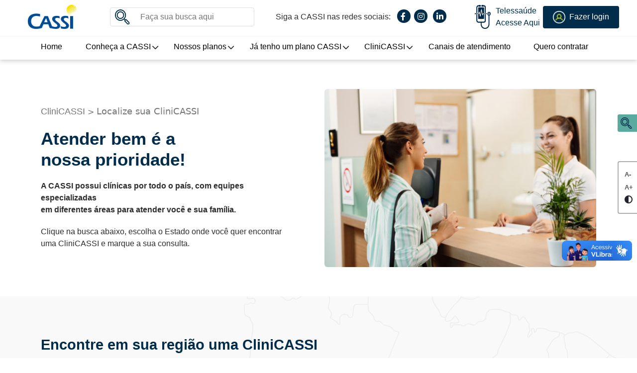

--- FILE ---
content_type: text/html; charset=UTF-8
request_url: https://www.cassi.com.br/clinicassi/localize-sua-clinicassi/
body_size: 35255
content:
<!DOCTYPE html>
<html lang="pt-BR">


<head>
    <meta charset="UTF-8">
    <meta name="viewport" content="width=device-width, initial-scale=1">
    <meta name="description" content="Somos a CASSI Caixa de assistência dos funcionários do Banco do Brasil">
    <meta http-equiv="x-ua-compatible" content="ie=edge">
    <meta name="theme-color" content="#ffffff">
	
	<script src='https://cdn.privacytools.com.br/public_api/banner/autoblock/v3/RoE921012181.js?t=1'></script>

    <link rel="icon" href="/wp-content/themes/cassi/assets/img/favicon.ico" />
    <link rel="stylesheet" href="/wp-content/themes/cassi/assets/dist/css/style.css">
    <link rel="stylesheet" href="/wp-content/themes/cassi/assets/dist/css/bootstrap.css">

    <!-- slick slide -->
    <link rel="stylesheet" href="/wp-content/themes/cassi/assets/dist/css/slick.css" />
    <link rel="stylesheet" href="/wp-content/themes/cassi/assets/dist/css/slick-theme.css" />

    <!-- fontsawesome -->
    <link href="/wp-content/themes/cassi/assets/src/css/fontawesome/css/all.css" rel="stylesheet">

    
    <title>CASSI |   Localize sua CliniCASSI</title>

    <title>Localize sua CliniCASSI &#8211; CASSI</title>
<meta name='robots' content='max-image-preview:large' />
<link rel="alternate" title="oEmbed (JSON)" type="application/json+oembed" href="https://www.cassi.com.br/wp-json/oembed/1.0/embed?url=https%3A%2F%2Fwww.cassi.com.br%2Fclinicassi%2Flocalize-sua-clinicassi%2F" />
<link rel="alternate" title="oEmbed (XML)" type="text/xml+oembed" href="https://www.cassi.com.br/wp-json/oembed/1.0/embed?url=https%3A%2F%2Fwww.cassi.com.br%2Fclinicassi%2Flocalize-sua-clinicassi%2F&#038;format=xml" />
<style id='wp-img-auto-sizes-contain-inline-css' type='text/css'>
img:is([sizes=auto i],[sizes^="auto," i]){contain-intrinsic-size:3000px 1500px}
/*# sourceURL=wp-img-auto-sizes-contain-inline-css */
</style>
<style id='wp-emoji-styles-inline-css' type='text/css'>

	img.wp-smiley, img.emoji {
		display: inline !important;
		border: none !important;
		box-shadow: none !important;
		height: 1em !important;
		width: 1em !important;
		margin: 0 0.07em !important;
		vertical-align: -0.1em !important;
		background: none !important;
		padding: 0 !important;
	}
/*# sourceURL=wp-emoji-styles-inline-css */
</style>
<link rel='stylesheet' id='wp-block-library-css' href='https://www.cassi.com.br/wp-includes/css/dist/block-library/style.min.css?ver=6.9' type='text/css' media='all' />
<style id='wp-block-paragraph-inline-css' type='text/css'>
.is-small-text{font-size:.875em}.is-regular-text{font-size:1em}.is-large-text{font-size:2.25em}.is-larger-text{font-size:3em}.has-drop-cap:not(:focus):first-letter{float:left;font-size:8.4em;font-style:normal;font-weight:100;line-height:.68;margin:.05em .1em 0 0;text-transform:uppercase}body.rtl .has-drop-cap:not(:focus):first-letter{float:none;margin-left:.1em}p.has-drop-cap.has-background{overflow:hidden}:root :where(p.has-background){padding:1.25em 2.375em}:where(p.has-text-color:not(.has-link-color)) a{color:inherit}p.has-text-align-left[style*="writing-mode:vertical-lr"],p.has-text-align-right[style*="writing-mode:vertical-rl"]{rotate:180deg}
/*# sourceURL=https://www.cassi.com.br/wp-includes/blocks/paragraph/style.min.css */
</style>
<style id='global-styles-inline-css' type='text/css'>
:root{--wp--preset--aspect-ratio--square: 1;--wp--preset--aspect-ratio--4-3: 4/3;--wp--preset--aspect-ratio--3-4: 3/4;--wp--preset--aspect-ratio--3-2: 3/2;--wp--preset--aspect-ratio--2-3: 2/3;--wp--preset--aspect-ratio--16-9: 16/9;--wp--preset--aspect-ratio--9-16: 9/16;--wp--preset--color--black: #000000;--wp--preset--color--cyan-bluish-gray: #abb8c3;--wp--preset--color--white: #ffffff;--wp--preset--color--pale-pink: #f78da7;--wp--preset--color--vivid-red: #cf2e2e;--wp--preset--color--luminous-vivid-orange: #ff6900;--wp--preset--color--luminous-vivid-amber: #fcb900;--wp--preset--color--light-green-cyan: #7bdcb5;--wp--preset--color--vivid-green-cyan: #00d084;--wp--preset--color--pale-cyan-blue: #8ed1fc;--wp--preset--color--vivid-cyan-blue: #0693e3;--wp--preset--color--vivid-purple: #9b51e0;--wp--preset--gradient--vivid-cyan-blue-to-vivid-purple: linear-gradient(135deg,rgb(6,147,227) 0%,rgb(155,81,224) 100%);--wp--preset--gradient--light-green-cyan-to-vivid-green-cyan: linear-gradient(135deg,rgb(122,220,180) 0%,rgb(0,208,130) 100%);--wp--preset--gradient--luminous-vivid-amber-to-luminous-vivid-orange: linear-gradient(135deg,rgb(252,185,0) 0%,rgb(255,105,0) 100%);--wp--preset--gradient--luminous-vivid-orange-to-vivid-red: linear-gradient(135deg,rgb(255,105,0) 0%,rgb(207,46,46) 100%);--wp--preset--gradient--very-light-gray-to-cyan-bluish-gray: linear-gradient(135deg,rgb(238,238,238) 0%,rgb(169,184,195) 100%);--wp--preset--gradient--cool-to-warm-spectrum: linear-gradient(135deg,rgb(74,234,220) 0%,rgb(151,120,209) 20%,rgb(207,42,186) 40%,rgb(238,44,130) 60%,rgb(251,105,98) 80%,rgb(254,248,76) 100%);--wp--preset--gradient--blush-light-purple: linear-gradient(135deg,rgb(255,206,236) 0%,rgb(152,150,240) 100%);--wp--preset--gradient--blush-bordeaux: linear-gradient(135deg,rgb(254,205,165) 0%,rgb(254,45,45) 50%,rgb(107,0,62) 100%);--wp--preset--gradient--luminous-dusk: linear-gradient(135deg,rgb(255,203,112) 0%,rgb(199,81,192) 50%,rgb(65,88,208) 100%);--wp--preset--gradient--pale-ocean: linear-gradient(135deg,rgb(255,245,203) 0%,rgb(182,227,212) 50%,rgb(51,167,181) 100%);--wp--preset--gradient--electric-grass: linear-gradient(135deg,rgb(202,248,128) 0%,rgb(113,206,126) 100%);--wp--preset--gradient--midnight: linear-gradient(135deg,rgb(2,3,129) 0%,rgb(40,116,252) 100%);--wp--preset--font-size--small: 13px;--wp--preset--font-size--medium: 20px;--wp--preset--font-size--large: 36px;--wp--preset--font-size--x-large: 42px;--wp--preset--spacing--20: 0.44rem;--wp--preset--spacing--30: 0.67rem;--wp--preset--spacing--40: 1rem;--wp--preset--spacing--50: 1.5rem;--wp--preset--spacing--60: 2.25rem;--wp--preset--spacing--70: 3.38rem;--wp--preset--spacing--80: 5.06rem;--wp--preset--shadow--natural: 6px 6px 9px rgba(0, 0, 0, 0.2);--wp--preset--shadow--deep: 12px 12px 50px rgba(0, 0, 0, 0.4);--wp--preset--shadow--sharp: 6px 6px 0px rgba(0, 0, 0, 0.2);--wp--preset--shadow--outlined: 6px 6px 0px -3px rgb(255, 255, 255), 6px 6px rgb(0, 0, 0);--wp--preset--shadow--crisp: 6px 6px 0px rgb(0, 0, 0);}:where(.is-layout-flex){gap: 0.5em;}:where(.is-layout-grid){gap: 0.5em;}body .is-layout-flex{display: flex;}.is-layout-flex{flex-wrap: wrap;align-items: center;}.is-layout-flex > :is(*, div){margin: 0;}body .is-layout-grid{display: grid;}.is-layout-grid > :is(*, div){margin: 0;}:where(.wp-block-columns.is-layout-flex){gap: 2em;}:where(.wp-block-columns.is-layout-grid){gap: 2em;}:where(.wp-block-post-template.is-layout-flex){gap: 1.25em;}:where(.wp-block-post-template.is-layout-grid){gap: 1.25em;}.has-black-color{color: var(--wp--preset--color--black) !important;}.has-cyan-bluish-gray-color{color: var(--wp--preset--color--cyan-bluish-gray) !important;}.has-white-color{color: var(--wp--preset--color--white) !important;}.has-pale-pink-color{color: var(--wp--preset--color--pale-pink) !important;}.has-vivid-red-color{color: var(--wp--preset--color--vivid-red) !important;}.has-luminous-vivid-orange-color{color: var(--wp--preset--color--luminous-vivid-orange) !important;}.has-luminous-vivid-amber-color{color: var(--wp--preset--color--luminous-vivid-amber) !important;}.has-light-green-cyan-color{color: var(--wp--preset--color--light-green-cyan) !important;}.has-vivid-green-cyan-color{color: var(--wp--preset--color--vivid-green-cyan) !important;}.has-pale-cyan-blue-color{color: var(--wp--preset--color--pale-cyan-blue) !important;}.has-vivid-cyan-blue-color{color: var(--wp--preset--color--vivid-cyan-blue) !important;}.has-vivid-purple-color{color: var(--wp--preset--color--vivid-purple) !important;}.has-black-background-color{background-color: var(--wp--preset--color--black) !important;}.has-cyan-bluish-gray-background-color{background-color: var(--wp--preset--color--cyan-bluish-gray) !important;}.has-white-background-color{background-color: var(--wp--preset--color--white) !important;}.has-pale-pink-background-color{background-color: var(--wp--preset--color--pale-pink) !important;}.has-vivid-red-background-color{background-color: var(--wp--preset--color--vivid-red) !important;}.has-luminous-vivid-orange-background-color{background-color: var(--wp--preset--color--luminous-vivid-orange) !important;}.has-luminous-vivid-amber-background-color{background-color: var(--wp--preset--color--luminous-vivid-amber) !important;}.has-light-green-cyan-background-color{background-color: var(--wp--preset--color--light-green-cyan) !important;}.has-vivid-green-cyan-background-color{background-color: var(--wp--preset--color--vivid-green-cyan) !important;}.has-pale-cyan-blue-background-color{background-color: var(--wp--preset--color--pale-cyan-blue) !important;}.has-vivid-cyan-blue-background-color{background-color: var(--wp--preset--color--vivid-cyan-blue) !important;}.has-vivid-purple-background-color{background-color: var(--wp--preset--color--vivid-purple) !important;}.has-black-border-color{border-color: var(--wp--preset--color--black) !important;}.has-cyan-bluish-gray-border-color{border-color: var(--wp--preset--color--cyan-bluish-gray) !important;}.has-white-border-color{border-color: var(--wp--preset--color--white) !important;}.has-pale-pink-border-color{border-color: var(--wp--preset--color--pale-pink) !important;}.has-vivid-red-border-color{border-color: var(--wp--preset--color--vivid-red) !important;}.has-luminous-vivid-orange-border-color{border-color: var(--wp--preset--color--luminous-vivid-orange) !important;}.has-luminous-vivid-amber-border-color{border-color: var(--wp--preset--color--luminous-vivid-amber) !important;}.has-light-green-cyan-border-color{border-color: var(--wp--preset--color--light-green-cyan) !important;}.has-vivid-green-cyan-border-color{border-color: var(--wp--preset--color--vivid-green-cyan) !important;}.has-pale-cyan-blue-border-color{border-color: var(--wp--preset--color--pale-cyan-blue) !important;}.has-vivid-cyan-blue-border-color{border-color: var(--wp--preset--color--vivid-cyan-blue) !important;}.has-vivid-purple-border-color{border-color: var(--wp--preset--color--vivid-purple) !important;}.has-vivid-cyan-blue-to-vivid-purple-gradient-background{background: var(--wp--preset--gradient--vivid-cyan-blue-to-vivid-purple) !important;}.has-light-green-cyan-to-vivid-green-cyan-gradient-background{background: var(--wp--preset--gradient--light-green-cyan-to-vivid-green-cyan) !important;}.has-luminous-vivid-amber-to-luminous-vivid-orange-gradient-background{background: var(--wp--preset--gradient--luminous-vivid-amber-to-luminous-vivid-orange) !important;}.has-luminous-vivid-orange-to-vivid-red-gradient-background{background: var(--wp--preset--gradient--luminous-vivid-orange-to-vivid-red) !important;}.has-very-light-gray-to-cyan-bluish-gray-gradient-background{background: var(--wp--preset--gradient--very-light-gray-to-cyan-bluish-gray) !important;}.has-cool-to-warm-spectrum-gradient-background{background: var(--wp--preset--gradient--cool-to-warm-spectrum) !important;}.has-blush-light-purple-gradient-background{background: var(--wp--preset--gradient--blush-light-purple) !important;}.has-blush-bordeaux-gradient-background{background: var(--wp--preset--gradient--blush-bordeaux) !important;}.has-luminous-dusk-gradient-background{background: var(--wp--preset--gradient--luminous-dusk) !important;}.has-pale-ocean-gradient-background{background: var(--wp--preset--gradient--pale-ocean) !important;}.has-electric-grass-gradient-background{background: var(--wp--preset--gradient--electric-grass) !important;}.has-midnight-gradient-background{background: var(--wp--preset--gradient--midnight) !important;}.has-small-font-size{font-size: var(--wp--preset--font-size--small) !important;}.has-medium-font-size{font-size: var(--wp--preset--font-size--medium) !important;}.has-large-font-size{font-size: var(--wp--preset--font-size--large) !important;}.has-x-large-font-size{font-size: var(--wp--preset--font-size--x-large) !important;}
/*# sourceURL=global-styles-inline-css */
</style>

<style id='classic-theme-styles-inline-css' type='text/css'>
/*! This file is auto-generated */
.wp-block-button__link{color:#fff;background-color:#32373c;border-radius:9999px;box-shadow:none;text-decoration:none;padding:calc(.667em + 2px) calc(1.333em + 2px);font-size:1.125em}.wp-block-file__button{background:#32373c;color:#fff;text-decoration:none}
/*# sourceURL=/wp-includes/css/classic-themes.min.css */
</style>
<link rel='stylesheet' id='app_service_email-css' href='/wp-content/plugins/app_service_email/public/css/app_service_email-public.css?ver=1.2.0' type='text/css' media='all' />
<link rel='stylesheet' id='voice-search-css' href='/wp-content/plugins/voice-search/build/voice-search.css?ver=c30b66cddae680a3ec4c' type='text/css' media='screen' />
<link rel='stylesheet' id='dashicons-css' href='https://www.cassi.com.br/wp-includes/css/dashicons.min.css?ver=6.9' type='text/css' media='all' />
<link rel='stylesheet' id='tec-variables-skeleton-css' href='/wp-content/plugins/event-tickets/common/build/css/variables-skeleton.css?ver=6.9.3' type='text/css' media='all' />
<link rel='stylesheet' id='tec-variables-full-css' href='/wp-content/plugins/event-tickets/common/build/css/variables-full.css?ver=6.9.3' type='text/css' media='all' />
<link rel='stylesheet' id='tribe-common-skeleton-style-css' href='/wp-content/plugins/event-tickets/common/build/css/common-skeleton.css?ver=6.9.3' type='text/css' media='all' />
<link rel='stylesheet' id='tribe-common-full-style-css' href='/wp-content/plugins/event-tickets/common/build/css/common-full.css?ver=6.9.3' type='text/css' media='all' />
<link rel='stylesheet' id='event-tickets-tickets-css-css' href='/wp-content/plugins/event-tickets/build/css/tickets.css?ver=5.26.5' type='text/css' media='all' />
<link rel='stylesheet' id='event-tickets-tickets-rsvp-css-css' href='/wp-content/plugins/event-tickets/build/css/rsvp-v1.css?ver=5.26.5' type='text/css' media='all' />
<link rel='stylesheet' id='event-tickets-rsvp-css' href='/wp-content/plugins/event-tickets/build/css/rsvp.css?ver=5.26.5' type='text/css' media='all' />
<script type="text/javascript" src="https://www.cassi.com.br/wp-includes/js/jquery/jquery.min.js?ver=3.7.1" id="jquery-core-js"></script>
<script type="text/javascript" src="https://www.cassi.com.br/wp-includes/js/jquery/jquery-migrate.min.js?ver=3.4.1" id="jquery-migrate-js"></script>
<script type="text/javascript" src="/wp-content/plugins/app_service_email/public/js/app_service_email-public.js?ver=1.2.0" id="app_service_email-js"></script>
<script type="text/javascript" src="/wp-content/plugins/wpo365-login/apps/dist/pintra-redirect.js?ver=38.0" id="pintraredirectjs-js" async></script>
<link rel="https://api.w.org/" href="https://www.cassi.com.br/wp-json/" /><link rel="alternate" title="JSON" type="application/json" href="https://www.cassi.com.br/wp-json/wp/v2/pages/1150" /><link rel="EditURI" type="application/rsd+xml" title="RSD" href="https://www.cassi.com.br/xmlrpc.php?rsd" />

<link rel="canonical" href="https://www.cassi.com.br/clinicassi/localize-sua-clinicassi/" />
<link rel='shortlink' href='https://www.cassi.com.br/?p=1150' />
<meta name="generator" content="performance-lab 4.0.0; plugins: ">
<meta name="et-api-version" content="v1"><meta name="et-api-origin" content="https://www.cassi.com.br"><link rel="https://theeventscalendar.com/" href="https://www.cassi.com.br/wp-json/tribe/tickets/v1/" /><link rel="icon" href="/wp-content/uploads/2022/03/favicon.ico" sizes="32x32" />
<link rel="icon" href="/wp-content/uploads/2022/03/favicon.ico" sizes="192x192" />
<link rel="apple-touch-icon" href="/wp-content/uploads/2022/03/favicon.ico" />
<meta name="msapplication-TileImage" content="/wp-content/uploads/2022/03/favicon.ico" />
<style id="sccss">/* TIME LINE */

.wpostahs-slider-design-2 .wpostahs-centent {
    max-width: 85.75em!important; 
}

.wpostahs-slider-design-2 .wpostahs-slider-nav .slick-current .wpostahs-main-title button {
    border-color: #002d4b;
    background: #002d4b;
}

.wpostahs-slider-design-2 .wpostahs-slider-nav .wpostahs-slider-nav-title:hover .wpostahs-main-title button {
    background: #002d4b;
    transition: all 0.5s ease-in-out;
}

.wpostahs-slider-design-2 .wpostahs-slider-nav .slick-current {
    color: #002d4b;
    font-weight: 700;
}

.wpostahs-slider-design-2 .wpostahs-slick-slider .slick-arrow {
    top: 50% !important;
    margin-top: -14px !important;
}

#ov_z349840300 {   
    z-index: 9999999999!important;    
}

/* BOTÃO COOKIES */
@media screen  and (max-width: 426px){
	a#revokedp12435 {
    margin-bottom: 207px;
	}
}

@media (min-width: 992px) and (max-width: 1199px){
header .navbar .navbar-collapse ul li a {        
    font-size: 12px;    
}
}

header .navbar .navbar-collapse .navbar-nav {
    max-width: 100%!important;
}

header .navbar .navbar-collapse .menu-item-has-children .sub-menu .menu-item-has-children::before, header .navbar .navbar-collapse .menu-item-has-children::before {    
    right: -15px;    
}

.botaocontratar a {
    border-radius: 7px;
    padding: 10px;
    background-color: #002d4b;
    color: #ffffff!important;
    font-weight: bold;
}

.botaocontratar a:hover {
    color: #002d4b!important;
    background-color: #fcfc1b;
}

.planosfamilia {
	width: 50%!important;
}

/* TIME LINE */</style>  
	
	<!-- Google tag (gtag.js) -->
		<script async src="https://www.googletagmanager.com/gtag/js?id=G-QS4LMTHXV0"></script>
		<script>
  			window.dataLayer = window.dataLayer || [];
  			function gtag(){dataLayer.push(arguments);}
  			gtag('js', new Date());

  			gtag('config', 'G-QS4LMTHXV0');
		</script>  
	
	<!-- Google Tag Manager -->
<script>(function(w,d,s,l,i){w[l]=w[l]||[];w[l].push({'gtm.start':
new Date().getTime(),event:'gtm.js'});var f=d.getElementsByTagName(s)[0],
j=d.createElement(s),dl=l!='dataLayer'?'&l='+l:'';j.async=true;j.src=
'https://www.googletagmanager.com/gtm.js?id='+i+dl;f.parentNode.insertBefore(j,f);
})(window,document,'script','dataLayer','GTM-PWX2MRF');</script>
<!-- End Google Tag Manager -->

	<script type="text/javascript" src="https://js-cdn.dynatrace.com/jstag/1700f2c78c0/bf07318czd/a343748ca8bbcc95_complete.js" crossorigin="anonymous"></script>

<!-- Hotjar Tracking Code for https://www.cassi.com.br/ -->
<script>
    (function(h,o,t,j,a,r){
        h.hj=h.hj||function(){(h.hj.q=h.hj.q||[]).push(arguments)};
        h._hjSettings={hjid:5301142,hjsv:6};
        a=o.getElementsByTagName('head')[0];
        r=o.createElement('script');r.async=1;
        r.src=t+h._hjSettings.hjid+j+h._hjSettings.hjsv;
        a.appendChild(r);
    })(window,document,'https://static.hotjar.com/c/hotjar-','.js?sv=');
</script>

	<script type="text/javascript">
    (function(c,l,a,r,i,t,y){
        c[a]=c[a]||function(){(c[a].q=c[a].q||[]).push(arguments)};
        t=l.createElement(r);t.async=1;t.src="https://www.clarity.ms/tag/"+i;
        y=l.getElementsByTagName(r)[0];y.parentNode.insertBefore(t,y);
    })(window, document, "clarity", "script", "rfgpxetrdw");
</script>
	
</head>



<body>
	<!-- Google Tag Manager (noscript) -->
<noscript><iframe src="https://www.googletagmanager.com/ns.html?id=GTM-PWX2MRF"
height="0" width="0" style="display:none;visibility:hidden"></iframe></noscript>
<!-- End Google Tag Manager (noscript) -->

    <!-- Google Tag Manager (noscript) -->
    <noscript>
        <iframe src="https://www.googletagmanager.com/ns.html?id=GTM-KSXTR3C" height="0" width="0" style="display:none;visibility:hidden"></iframe></noscript>
    <!-- End Google Tag Manager (noscript) -->
    <header>
        <div class="isClose d-none"></div>
        <!-- Menu Principal -->
        <nav class="navbar navbar-expand-lg navbar-light">
            <div class="container-fluid custom-container">
                <div class="row w-100 mb-2 justify-content-between">

                    <div class="col-6 col-md-2">
                        <a href="https://www.cassi.com.br/" class="custom-logo-link" rel="home"><img width="122" height="61" src="/wp-content/uploads/2023/02/logo.webp" class="custom-logo" alt="CASSI" decoding="async" /></a>                    </div>

                    <div class="col-md-3 search-form">
                        <form method="GET" action="https://www.cassi.com.br" class="form_busca">
                            <input type="text" name="s" placeholder="Faça sua busca aqui" class="input_search">
                            <img class="exibir-input" src="/wp-content/themes/cassi/assets/img/encontrar-credenciado.svg" alt="Icone de busca">
                        </form>
                    </div>

                    <div class="col-md-4 social-icons">
                        <div class="content-redes-sociais d-flex">
                            <p>Siga a CASSI nas redes sociais:</p>

                            <div class="content-redes">
                                                                                                                    <a href="https://www.facebook.com/CASSISAUDEBR" target="_blank"> <i class="fa-brands fa-facebook-f"></i> </a>
                                                                                                                                                                <a href="https://www.instagram.com/cassi.saude/" target="_blank"> <i class="fa-brands fa-instagram"></i> </a>
                                                                                                                                                                <a href="https://www.linkedin.com/company/cassi/" target="_blank"> <i class="fa-brands fa-linkedin-in"></i> </a>
                                                                                                                                        </div>
                        </div>
                    </div>

                    <div class="col-6 col-md-3 others-links d-flex">
                        <a href="https://servicosonline.cassi.com.br/Telessaude/LoginTelessaude/Index" class="link_app_telemedicina"> <img src="/wp-content/uploads/2022/11/icone_TELEMEDICINA-BOTAO.png" alt="ícone telemedicina"> <p>Telessaúde<br />
Acesse Aqui</p>
</a>
                        <a href="https://servicosonline.cassi.com.br/GASC/v2/Usuario/Login/Participante" class="btn-fale-conosco" target="_blank">
                            <img src="/wp-content/uploads/2022/09/icone_btn_login.png" alt="" width="25" height="auto">
                            <img src="/wp-content/uploads/2022/09/icone_btn_mobile_faleConosco.svg" alt="" width="25px" height="auto" class="icone_btn_mobile">
                            Fazer login                        </a>
                    </div>

                </div>
            </div>

            <div class="container">
                <button class="navbar-toggler" type="button" data-mdb-toggle="collapse" data-mdb-target="#navbarNavAltMarkup" aria-controls="navbarNavAltMarkup" aria-expanded="false" aria-label="Toggle navigation">
                    <div class="menu-open">
                        <span></span>
                        <span></span>
                        <span></span>
                    </div>
                </button>

                <div class="collapse navbar-collapse" id="navbarNavAltMarkup">
                    <div id="navbar-collapse" class="collapse navbar-collapse menu-position"><ul id="menu-menu-principal" class="nav navbar-nav nav-link"><li id="menu-item-13" class="menu-item menu-item-type-post_type menu-item-object-page menu-item-home menu-item-13"><a href="https://www.cassi.com.br/">Home</a></li>
<li id="menu-item-63" class="menu-item menu-item-type-post_type menu-item-object-page menu-item-has-children menu-item-63"><a href="https://www.cassi.com.br/conheca-a-cassi/">Conheça a CASSI</a>
<ul class="sub-menu">
	<li id="menu-item-2011" class="menu-item menu-item-type-custom menu-item-object-custom menu-item-2011"><a target="_blank" href="https://cassi.gupy.io/">Faça parte da nossa equipe</a></li>
	<li id="menu-item-1138" class="menu-item menu-item-type-post_type menu-item-object-page menu-item-1138"><a href="https://www.cassi.com.br/conheca-a-cassi/governanca-corporativa/">Governança corporativa</a></li>
	<li id="menu-item-179" class="menu-item menu-item-type-post_type menu-item-object-page menu-item-179"><a href="https://www.cassi.com.br/conheca-a-cassi/institucional-2/">Institucional</a></li>
	<li id="menu-item-1137" class="menu-item menu-item-type-post_type menu-item-object-page menu-item-1137"><a href="https://www.cassi.com.br/conheca-a-cassi/informacoes-financeiras/">Informações financeiras</a></li>
	<li id="menu-item-12061" class="menu-item menu-item-type-custom menu-item-object-custom menu-item-12061"><a href="https://www.cassi.com.br/integridade-e-conformidade/">Integridade e Conformidade</a></li>
</ul>
</li>
<li id="menu-item-62" class="menu-item menu-item-type-post_type menu-item-object-page menu-item-has-children menu-item-62"><a href="https://www.cassi.com.br/nossos-planos/">Nossos planos</a>
<ul class="sub-menu">
	<li id="menu-item-1146" class="menu-item menu-item-type-post_type menu-item-object-page menu-item-1146"><a href="https://www.cassi.com.br/nossos-planos/plano-de-associados/">CASSI Associados</a></li>
	<li id="menu-item-251" class="menu-item menu-item-type-post_type menu-item-object-page menu-item-251"><a href="https://www.cassi.com.br/nossos-planos/plano-cassi-essencial/">CASSI Essencial</a></li>
	<li id="menu-item-12301" class="menu-item menu-item-type-custom menu-item-object-custom menu-item-12301"><a href="https://www.cassi.com.br/nossos-planos/planos-cassi-familia/">CASSI Família</a></li>
	<li id="menu-item-353" class="menu-item menu-item-type-post_type menu-item-object-page menu-item-353"><a href="https://www.cassi.com.br/nossos-planos/quero-contratar/">Saiba mais</a></li>
	<li id="menu-item-6985" class="menu-item menu-item-type-custom menu-item-object-custom menu-item-6985"><a href="https://contrate.cassi.com.br/">Quero contratar</a></li>
</ul>
</li>
<li id="menu-item-64" class="menu-item menu-item-type-post_type menu-item-object-page menu-item-has-children menu-item-64"><a href="https://www.cassi.com.br/ja-tenho-um-plano-cassi/">Já tenho um plano CASSI</a>
<ul class="sub-menu">
	<li id="menu-item-381" class="menu-item menu-item-type-post_type menu-item-object-page menu-item-381"><a href="https://www.cassi.com.br/ja-tenho-um-plano-cassi/cobertura-do-seu-plano/">Cobertura do seu plano</a></li>
	<li id="menu-item-3327" class="menu-item menu-item-type-post_type menu-item-object-page menu-item-3327"><a href="https://www.cassi.com.br/ja-tenho-um-plano-cassi/contratos/">Contratos</a></li>
	<li id="menu-item-11747" class="menu-item menu-item-type-custom menu-item-object-custom menu-item-11747"><a href="https://servicosonline.cassi.com.br/redeCredenciada">Encontrar credenciado</a></li>
	<li id="menu-item-3331" class="menu-item menu-item-type-post_type menu-item-object-page menu-item-3331"><a href="https://www.cassi.com.br/ja-tenho-um-plano-cassi/reembolso-documentos/">Reembolso – Documentos</a></li>
	<li id="menu-item-3333" class="menu-item menu-item-type-custom menu-item-object-custom menu-item-3333"><a href="https://servicosonline.cassi.com.br/GASC/v2/Usuario/Login/Participante">Serviços online</a></li>
	<li id="menu-item-1149" class="menu-item menu-item-type-post_type menu-item-object-page menu-item-1149"><a href="https://www.cassi.com.br/ja-tenho-um-plano-cassi/telessaude/">Telessaúde</a></li>
</ul>
</li>
<li id="menu-item-65" class="menu-item menu-item-type-post_type menu-item-object-page current-page-ancestor current-menu-ancestor current-menu-parent current-page-parent current_page_parent current_page_ancestor menu-item-has-children menu-item-65"><a href="https://www.cassi.com.br/clinicassi/">CliniCASSI</a>
<ul class="sub-menu">
	<li id="menu-item-1152" class="menu-item menu-item-type-post_type menu-item-object-page current-menu-item page_item page-item-1150 current_page_item menu-item-1152"><a href="https://www.cassi.com.br/clinicassi/localize-sua-clinicassi/" aria-current="page">Localize sua CliniCASSI</a></li>
	<li id="menu-item-823" class="menu-item menu-item-type-post_type menu-item-object-page menu-item-823"><a href="https://www.cassi.com.br/clinicassi/programas/">Programas</a></li>
</ul>
</li>
<li id="menu-item-66" class="menu-item menu-item-type-post_type menu-item-object-page menu-item-66"><a href="https://www.cassi.com.br/fale-com-a-cassi/">Canais de atendimento</a></li>
<li id="menu-item-7120" class="menu-item menu-item-type-custom menu-item-object-custom menu-item-7120"><a target="_blank" href="https://contrate.cassi.com.br/">Quero contratar</a></li>
</ul></div>
                    <div class="redes-sociais-mobile">
                        <a href="https://servicosonline.cassi.com.br/Telessaude/LoginTelessaude/Index" class="link_app_telemedicina"> <img src="/wp-content/uploads/2022/11/icone_TELEMEDICINA-BOTAO.png" alt="ícone telemedicina"> <p>Telessaúde<br />
Acesse Aqui</p>
</a>
                        <div class="col-md-12 offset-md-3 social-icons">
                            <div class="content-redes-sociais d-flex">
                                <p>Siga a CASSI nas redes sociais:</p>

                                <div class="content-redes">
                                                                                                                                <a href="https://www.facebook.com/CASSISAUDEBR" target="_blank"> <i class="fa-brands fa-facebook-f"></i> </a>
                                                                                                                                                                                <a href="https://www.instagram.com/cassi.saude/" target="_blank"> <i class="fa-brands fa-instagram"></i> </a>
                                                                                                                                                                                <a href="https://www.linkedin.com/company/cassi/" target="_blank"> <i class="fa-brands fa-linkedin-in"></i> </a>
                                                                                                                                                        </div>
                            </div>
                        </div>
                    </div>

                    <div class="widget-mobile">
                        <div class="right-widgets">
    <div class="content-widgets">

        <!-- Menu de acessibilidade  -->
        <div class="encontrar-credenciado">
            <img src="/wp-content/themes/cassi/assets/img/encontrar-credenciado.svg" alt="ícone de busca">
            <a href="https://www.cassi.com.br/#encontrarCredenciado"> Encontrar credenciado</a>
        </div>

        <div class="menu-acessibilidade">
            <ul class="acessibilidade__lista">
                <li class="acessibilidade__zoom acessibilidade__zoomout">
                    <a href="#">A-</a>
                </li>
                <li class="acessibilidade__zoom acessibilidade__zoomin">
                    <a href="#">A+</a>
                </li>
                <li class="acessibilidade__contrast">
                    <div class="adddarckTheme"><i class="fas fa-adjust"></i></div>
                </li>
            </ul>
        </div>

    </div>
</div>                    </div>

                </div>
            </div>

        </nav>
    </header>
	<link rel="stylesheet" href=https://cdn.privacytools.com.br/public_api/banner/style/pGM821012181.css?t=1></link>
	<script type="text/javascript" src=https://cdn.privacytools.com.br/public_api/banner/script/bottom/pGM821012181.js?t=1></script>


    <main>
        <div class="right-widgets">
    <div class="content-widgets">

        <!-- Menu de acessibilidade  -->
        <div class="encontrar-credenciado">
            <img src="/wp-content/themes/cassi/assets/img/encontrar-credenciado.svg" alt="ícone de busca">
            <a href="https://www.cassi.com.br/#encontrarCredenciado"> Encontrar credenciado</a>
        </div>

        <div class="menu-acessibilidade">
            <ul class="acessibilidade__lista">
                <li class="acessibilidade__zoom acessibilidade__zoomout">
                    <a href="#">A-</a>
                </li>
                <li class="acessibilidade__zoom acessibilidade__zoomin">
                    <a href="#">A+</a>
                </li>
                <li class="acessibilidade__contrast">
                    <div class="adddarckTheme"><i class="fas fa-adjust"></i></div>
                </li>
            </ul>
        </div>

    </div>
</div>
<section class="section-breadcrumb">
    <div class="container">
        <div class="row">

            <div class="col-md-6 order-md-1 order-1 ">
                <div class="breadcrumbs" typeof="BreadcrumbList" vocab="https://schema.org/">
                    <!-- Breadcrumb NavXT 7.4.1 -->
<span property="itemListElement" typeof="ListItem"><a property="item" typeof="WebPage" title="Go to CliniCASSI." href="https://www.cassi.com.br/clinicassi/" class="post post-page" ><span property="name">CliniCASSI</span></a><meta property="position" content="1"></span> &gt; <span property="itemListElement" typeof="ListItem"><span property="name" class="post post-page current-item">Localize sua CliniCASSI</span><meta property="url" content="https://www.cassi.com.br/clinicassi/localize-sua-clinicassi/"><meta property="position" content="2"></span>                </div>

                <div class="content-title-page">
                    <h2><strong>Atender bem é a<br />
nossa prioridade!</strong></h2>
<p><strong>A CASSI possui clínicas por todo o país, com equipes especializadas<br />
em diferentes áreas para atender você e sua família.</strong></p>
<p>Clique na busca abaixo, escolha o Estado onde você quer encontrar<br />
 uma CliniCASSI e marque a sua consulta.</p>
                </div>

                <div class="btn-group">
                                    </div>
            </div>

            <div class="col-md-6 order-md-2 order-2 img-content">
                                    <div class="thumb-header">
                        <img decoding="async" src="/wp-content/uploads/2022/10/cassi-nos-estados-1.png" alt="Imagem de uma atendente realizando atendimento">
                    </div>
                
            </div>

        </div>
    </div>
</section>


<section class="encontrar-clinicassi" id="encontrarClinicassi">
    <div class="container">
        <div class="row g-0">

            <div class="col-md-6 filtro">
                <h3>Encontre em sua região uma CliniCASSI</h3>
<p>Selecione o Estado e veja as informações.</p>

                <form>
                    <select id="estado">
                        <option value="all">Selecione sua UF</option>

                                                    <option value="acre">Acre</option>
                                                    <option value="alagoas">Alagoas</option>
                                                    <option value="amapa">Amapá</option>
                                                    <option value="amazonas">Amazonas</option>
                                                    <option value="bahia">Bahia</option>
                                                    <option value="ceara">Ceará</option>
                                                    <option value="distrito-federal">Distrito Federal</option>
                                                    <option value="espirito-santo">Espírito Santo</option>
                                                    <option value="goias">Goiás</option>
                                                    <option value="maranhao">Maranhão</option>
                                                    <option value="mato-grosso">Mato Grosso</option>
                                                    <option value="mato-grosso-do-sul">Mato Grosso do Sul</option>
                                                    <option value="minas-gerais">Minas Gerais</option>
                                                    <option value="para">Pará</option>
                                                    <option value="paraiba">Paraíba</option>
                                                    <option value="parana">Paraná</option>
                                                    <option value="pernambuco">Pernambuco</option>
                                                    <option value="piaui">Piauí</option>
                                                    <option value="rio-de-janeiro">Rio de Janeiro</option>
                                                    <option value="rio-grande-do-norte">Rio Grande do Norte</option>
                                                    <option value="rio-grande-do-sul">Rio Grande do Sul</option>
                                                    <option value="rondonia">Rondônia</option>
                                                    <option value="roraima">Roraima</option>
                                                    <option value="santa-catarina">Santa Catarina</option>
                                                    <option value="sao-paulo">São Paulo</option>
                                                    <option value="sergipe">Sergipe</option>
                                                    <option value="tocantins">Tocantins</option>
                                            </select>
                </form>


                <div class="estados-destaque">
                                            <div class="destaque-item" data-estado="distrito-federal">
                            <figure>
                                <img decoding="async" src="/wp-content/themes/cassi/assets/img/location.svg" alt="ícone de localização">
                            </figure>

                            <p>Distrito Federal</p>
                        </div>
                                            <div class="destaque-item" data-estado="minas-gerais">
                            <figure>
                                <img decoding="async" src="/wp-content/themes/cassi/assets/img/location.svg" alt="ícone de localização">
                            </figure>

                            <p>Minas Gerais</p>
                        </div>
                                            <div class="destaque-item" data-estado="rio-de-janeiro">
                            <figure>
                                <img decoding="async" src="/wp-content/themes/cassi/assets/img/location.svg" alt="ícone de localização">
                            </figure>

                            <p>Rio de Janeiro</p>
                        </div>
                                            <div class="destaque-item" data-estado="sao-paulo">
                            <figure>
                                <img decoding="async" src="/wp-content/themes/cassi/assets/img/location.svg" alt="ícone de localização">
                            </figure>

                            <p>São Paulo</p>
                        </div>
                                    </div>
            </div>

            <div class="col-md-6 mapa">
                <div class="content-img-mapa">
                    <img decoding="async" src="/wp-content/themes/cassi/assets/img/mapa.png" alt="mapa dos estados do Brasil">
                </div>
            </div>

            <div class="result-estados row g-0">
                <div class="categoria-selecionada d-none">
                    <h5></h5>
                </div>

                                        <div class="col-md-6 content-post santa-catarina d-none">
                            <div class="post_title">
                                <figure>
                                    <img decoding="async" src="/wp-content/themes/cassi/assets/img/location.svg" alt="ícone de localização">
                                </figure>

                                <h4>Unidade CASSI Santa Catarina</h4>
                            </div>

                            <div class="page">
                                
<p><strong>Endereço:</strong> Rua Professor Hermínio Jacques, n° 229 &#8211; Centro – Florianópolis – SC – CEP 88015-180<br><strong>Contato:</strong><a href="https://servicosonline.cassi.com.br/FaleCassi/Protocolo" target="_blank" rel="noreferrer noopener"> Fale com a CASSI</a><br><strong>CNPJ: </strong>33.719.485/0026-85<br><strong>Horário de atendimento:</strong> de 2ª a 6ª feira, das 8 às 18h</p>



<p><strong>Para atendimento relacionado aos serviços administrativos, utilize exclusivamente os canais oficiais da CASSI: Central 0800 729 0080, Fale com a CASSI, site ou app CASSI.</strong></p>



<p><strong>Gerente de Unidade</strong> – Eduardo Lourenço Barbosa</p>



<p></p>
                            </div>
                        </div>
                                            <div class="col-md-6 content-post santa-catarina d-none">
                            <div class="post_title">
                                <figure>
                                    <img decoding="async" src="/wp-content/themes/cassi/assets/img/location.svg" alt="ícone de localização">
                                </figure>

                                <h4>CliniCASSI Balneário Camboriú</h4>
                            </div>

                            <div class="page">
                                
<p><strong>Endereço:</strong> Avenida Palestina, n° 1510 – Bairro das Nações – Balneário Camboriú – SC – CEP: 88338-010<br><strong>Telefone:</strong> (47) 3508 0065<br><strong>Contato: </strong><a href="https://servicosonline.cassi.com.br/FaleCassi/Protocolo" target="_blank" rel="noreferrer noopener">Fale com a CASSI</a> | Central 0800 729 0080<br><strong>CNPJ:</strong>  33.719.485/0072-10<br><strong>Horário de atendimento:</strong> de 2ª a 6ª feira, das 8h às 18h</p>



<p></p>



<p><strong>Serviços Oferecidos na CliniCASSI:</strong><br><strong>1.</strong> Atenção Primária à Saúde (APS):<br>a. Cuidado de saúde realizado pelos profissionais: médico e enfermeiro;<br>b. Educação em Saúde para grupos de participantes com enfoque na prevenção de doenças e promoção à saúde;<br>c. Programas de Saúde (Bem Viver, Plena Idade, Atenção Domiciliar – PAD, Saúde Mental, Viva Coração, Assistência Farmacêutica – PAF e Gerenciamento de Condições Crônicas &#8211; GCC).<br><strong>2.</strong> Saúde do Trabalhador (a).<br><strong>3.</strong> Perícia Médica.</p>



<p></p>



<p><strong>Procedimentos:</strong> <strong>1.</strong> Administração de Medicamentos por via oral, intradérmica, intramuscular, nasal, ocular, otológica, subcutânea e tópica. 
<strong>2.</strong> Retirada de pontos. 
<strong>3.</strong> Avaliação do pé diabético. 
<strong>4.</strong> Realização de teste de glicemia capilar.
<strong>5.</strong> Controle/Aferição sinais vitais e antropometria.</p>



<p></p>



<p><strong>Gerente da Unidade</strong>&nbsp;&#8211; Eduardo Lourenço Barbosa<br><strong>Enfermeiro(a) Supervisor(a)</strong>&nbsp;– Karla Avelar Cavalcante</p>
                            </div>
                        </div>
                                            <div class="col-md-6 content-post tocantins d-none">
                            <div class="post_title">
                                <figure>
                                    <img decoding="async" src="/wp-content/themes/cassi/assets/img/location.svg" alt="ícone de localização">
                                </figure>

                                <h4>CliniCASSI Palmas</h4>
                            </div>

                            <div class="page">
                                
<p><strong>Endereço:</strong>&nbsp;Quadra 103 Norte, Av. L-2, 74 &#8211; Lote &#8211; Plano Diretor Norte &#8211; Palmas &#8211; TO &#8211; 77001-022<br><strong>Telefone:</strong>&nbsp;(63) 3233-1500<br><strong>Contato: </strong><a href="https://servicosonline.cassi.com.br/FaleCassi/Protocolo" data-type="URL" data-id="https://servicosonline.cassi.com.br/FaleCassi/Protocolo" target="_blank" rel="noreferrer noopener">Fale com a CASSI</a> | Central 0800 729 0080<br><strong>CNPJ:</strong>&nbsp;33.719.485/0055-10<br><strong>Horário de atendimento:&nbsp;</strong>de 2ª a 6ª feira, das 8 às 14h (Medicina da Família e Comunidade)<br><strong>Horário de atendimento:</strong>&nbsp;de 2ª a 6ª feira, das 8 às 18h (Enfermagem)<br><strong>Horário de atendimento:</strong>&nbsp;de 2ª a 6ª feira, das 8 às 17h (Psicologia)<br><strong>Horário de atendimento:</strong>&nbsp;de 2ª a 6ª feira, das 11h30 às 15h30 (Medicina do Trabalho)<br><strong>Especialidades:&nbsp;</strong>Medicina da Família e Comunidade, Medicina do Trabalho, Enfermagem e Psicologia.</p>



<p></p>



<p><strong>Serviços Oferecidos na CliniCASSI:</strong><br><strong>1.</strong> Atenção Primária à Saúde (APS):<br>a. Cuidado de saúde realizado pelos profissionais: médico, enfermeiro&nbsp; e equipe multiprofissional (assistente social e  psicólogo);<br>b. Educação em Saúde para grupos de participantes com enfoque na prevenção de doenças e promoção à saúde;<br>c. Programas de Saúde (Bem Viver, Plena Idade, Atenção Domiciliar – PAD, Saúde Mental, Viva Coração, Assistência Farmacêutica – PAF e Gerenciamento de Condições Crônicas &#8211; GCC).<br><strong>2.</strong> Especialidades que apoiam a equipe de APS: Pediatra, Endocrinologista e Ginecologista.<strong>2.</strong>	Saúde do Trabalhador (a).<br><strong>3.</strong>	Perícia Médica.</p>



<p></p>



<p><strong>Procedimentos:</strong> <strong>1.</strong>&nbsp;Administração de Medicamentos por via oral, intradérmica, nasal, ocular, otológica, parenteral, retal, subcutânea e tópica.&nbsp;
<strong>2.</strong>&nbsp;Curativo em Ferida simples.&nbsp;
<strong>3.</strong>&nbsp;Drenagem de hematoma subungueal.&nbsp;
<strong>4.</strong>&nbsp;Lavagem auditiva e remoção de cerume.&nbsp;
<strong>5.</strong>&nbsp;Nebulização/inalação.&nbsp;
<strong>6.</strong>&nbsp;Retirada de pontos.&nbsp;
<strong>7.</strong>&nbsp;Avaliação do pé diabético.&nbsp;
<strong>8.</strong>&nbsp;Coleta para exame citopatológico cérvico-vaginal.&nbsp;
<strong>9.</strong>&nbsp;Controle/Aferição sinais vitais e antropometria.&nbsp;
<strong>10.</strong>&nbsp;Realização de teste de glicemia capilar. 
<strong>11.</strong>&nbsp;Remoção de molusco contagioso.&nbsp;
<strong>12.</strong>&nbsp;Tratamento/cuidado de queimaduras (exceto grandes queimados).&nbsp;
<strong>13.</strong>&nbsp;Colocação de imobilização provisória (colar cervical e tipoia).&nbsp;
<strong>14.</strong>&nbsp;Incisão e drenagem de abcessos.&nbsp;
<strong>15.</strong>&nbsp;Retirada de Tunga Penetrans (Bicho de pé).&nbsp;
<strong>16.</strong>&nbsp;Retirada de Dermatobiose Penetrar (Berne ou Miiase).&nbsp;
<strong>17.</strong>&nbsp;Tamponamento de Epistaxe.&nbsp;
<strong>18.</strong>&nbsp;Troca de bolsa de colostomia / ileostomia.&nbsp;
<strong>19.</strong>&nbsp;Cateterismo Vesical de Alívio.</p>



<p></p>



<p><strong>Gerente da Unidade</strong> &#8211; Cristiane Reis Santos<br><strong>Enfermeiro(a) Supervisor(a)</strong> &#8211; Patricia Rogalski Lima</p>
                            </div>
                        </div>
                                            <div class="col-md-6 content-post tocantins d-none">
                            <div class="post_title">
                                <figure>
                                    <img decoding="async" src="/wp-content/themes/cassi/assets/img/location.svg" alt="ícone de localização">
                                </figure>

                                <h4>Unidade Responsável &#8211; CASSI Goiás</h4>
                            </div>

                            <div class="page">
                                
<p><strong>Endereço: </strong>Rua T-50, 566, Setor Bueno &#8211; Goiânia (GO) &#8211; CEP 74.215-200<br><strong>Contato: </strong><a href="https://servicosonline.cassi.com.br/FaleCassi/Protocolo" target="_blank" rel="noreferrer noopener">Fale com a CASSI</a><br><strong>CNPJ:</strong> 33.719.485/0013-60<br><strong>Horário de atendimento:</strong> de 2ª a 6ª feira, das 8h às 18h<br><strong>Para atendimento relacionado aos serviços administrativos, utilize exclusivamente os canais oficiais da CASSI: Central 0800 729 0080, Fale com a CASSI, site ou app CASSI.</strong></p>



<p></p>



<p><strong>Gerente de Unidade&nbsp;</strong>&#8211;&nbsp;Cristiane Reis Santos</p>



<p></p>
                            </div>
                        </div>
                                            <div class="col-md-6 content-post sergipe d-none">
                            <div class="post_title">
                                <figure>
                                    <img decoding="async" src="/wp-content/themes/cassi/assets/img/location.svg" alt="ícone de localização">
                                </figure>

                                <h4>CliniCASSI Aracaju</h4>
                            </div>

                            <div class="page">
                                
<p><strong>Endereço:</strong> Avenida Tancredo Neves, 242 &#8211; Grageru &#8211; Aracaju &#8211; SE &#8211; 49040-490<br><strong>Telefone:</strong> (79) 2105-4600<br><strong><strong><strong>Contato: </strong></strong></strong><a href="https://servicosonline.cassi.com.br/FaleCassi/Protocolo" target="_blank" rel="noreferrer noopener">Fale com a CASSI</a> | Central 0800 729 0080<br><strong>CNPJ: </strong>33.719.485/0005-50<br><strong>Horário de atendimento:</strong> de 2ª a 6ª feira, das 7h às 18h</p>



<p></p>



<p><strong>Serviços Oferecidos na CliniCASSI:</strong><br><strong>1.</strong> Atenção Primária à Saúde (APS):<br>a. Cuidado de saúde realizado pelos profissionais: médico, enfermeiro, técnico de enfermagem e equipe multiprofissional (assistente social e psicólogo);<br>b. Educação em Saúde para grupos de participantes com enfoque na prevenção de doenças e promoção à saúde;<br>c. Programas de Saúde (Bem Viver, Plena Idade, Atenção Domiciliar – PAD, Saúde Mental, Viva Coração, Assistência Farmacêutica – PAF e Gerenciamento de Condições Crônicas &#8211; GCC).<br><strong>2.</strong> Especialidades que apoiam a equipe de APS: Pediatra, Endocrinologista e Ginecologista.<strong>3.</strong>	Exame laboratorial.<br><strong>4.</strong>	Saúde do Trabalhador (a).<br><strong>5.</strong>	Perícia Médica.</p>



<p></p>



<p><strong>Procedimentos:</strong> <strong>1.</strong> Administração de Medicamentos por via oral, intradérmica, nasal, ocular, otológica, parenteral, retal, subcutânea e tópica;
<strong>2.</strong> Administração de oxigênio por catéter nasal / Máscara de Venturi; 
<strong>3.</strong> Aplicação de compressa quente; 
<strong>4.</strong> Avaliação e Curativo em ferida; 
<strong>5.</strong> Nebulização/inalação; 
<strong>6.</strong> Retirada de pontos;
<strong>7.</strong> Tratamento/cuidado de queimaduras (exceto grandes queimados); 
<strong>8.</strong> Avaliação do pé diabético; 
<strong>9.</strong> Controle/Aferição sinais vitais e antropometria; 
<strong>10.</strong> Realização de teste de glicemia capilar; 
<strong>11.</strong> Incisão e drenagem de abcessos; 
<strong>12.</strong> Sutura de Ferimentos da pele; 
<strong>13.</strong> Lavagem auditiva e remoção de cerume; 
<strong>14.</strong> Tamponamento de epistaxe; 
<strong>15.</strong> Cateterismo vesical de alívio; 
<strong>16.</strong> Cateterismo vesical de demora; 
<strong>17.</strong> Coleta para exame citopatológico cérvico-vaginal; 
<strong>18.</strong> Inserção de DIU; <strong>19.</strong> Troca de bolsa de colostomia.</p>



<p></p>



<p><strong>Gerente da Unidade</strong> &#8211; André Stroff</p>
                            </div>
                        </div>
                                            <div class="col-md-6 content-post sergipe d-none">
                            <div class="post_title">
                                <figure>
                                    <img decoding="async" src="/wp-content/themes/cassi/assets/img/location.svg" alt="ícone de localização">
                                </figure>

                                <h4>Unidade CASSI Sergipe</h4>
                            </div>

                            <div class="page">
                                
<p><strong>Endereço:</strong> Av. Tancredo Neves,  242 &#8211; Grageru &#8211; Aracaju (SE) &#8211; CEP 49025-620   <br><strong><strong><strong>Contato: </strong></strong></strong><a href="https://servicosonline.cassi.com.br/FaleCassi/Protocolo" target="_blank" rel="noreferrer noopener">Fale com a CASSI</a><br><strong>CNPJ: </strong>33.719.485/0005-50<br><strong>Horário de atendimento:</strong> de 2ª a 6ª feira, das 8 às 18h</p>



<p><strong>Para atendimento relacionado aos serviços administrativos, utilize exclusivamente os canais oficiais da CASSI: Central 0800 729 0080, Fale com a CASSI, site ou app CASSI.</strong></p>



<p></p>



<p><strong>Gerente de Unidade</strong>&nbsp;– André Stroff</p>
                            </div>
                        </div>
                                            <div class="col-md-6 content-post sao-paulo d-none">
                            <div class="post_title">
                                <figure>
                                    <img decoding="async" src="/wp-content/themes/cassi/assets/img/location.svg" alt="ícone de localização">
                                </figure>

                                <h4>Unidade CASSI São Paulo</h4>
                            </div>

                            <div class="page">
                                
<p><strong>Endereço:</strong> Avenida do Café, nº 277, 5º andar, Vila Guarani, São Paulo (SP) CEP: 04311-900<br><strong>CNPJ:</strong> 33.719.485/0018-75<br><strong><strong>Contato: </strong></strong><a href="https://servicosonline.cassi.com.br/FaleCassi/Protocolo" target="_blank" rel="noreferrer noopener">Fale com a CASSI</a></p>



<p><strong>Horário de atendimento:</strong> de 2ª a 6ª feira, das 8 às 18h<br><strong>Para atendimento relacionado aos serviços administrativos, utilize exclusivamente os canais oficiais da CASSI: Central 0800 729 0080, Fale com a CASSI, site ou app CASSI.</strong><br></p>



<p><strong>Gerente da Unidade</strong>&nbsp;&#8211; Marcelo Callai Costa Beber</p>
                            </div>
                        </div>
                                            <div class="col-md-6 content-post sao-paulo d-none">
                            <div class="post_title">
                                <figure>
                                    <img decoding="async" src="/wp-content/themes/cassi/assets/img/location.svg" alt="ícone de localização">
                                </figure>

                                <h4>CliniCASSI Sorocaba</h4>
                            </div>

                            <div class="page">
                                
<p><strong>Endereço:</strong> Rua Eulália Silva, casa, nº 243, Jardim Faculdade, Sorocaba (SP) – CEP: 18030-230<br><strong>Telefone:</strong> (15) 3010-1520<br><strong><strong><strong>Contato: </strong></strong></strong><a href="https://servicosonline.cassi.com.br/FaleCassi/Protocolo" target="_blank" rel="noreferrer noopener">Fale com a CASSI</a> | Central 0800 729 0080<br><strong>CNPJ:</strong> 33.719.485/0052-77<br><strong>Horário de atendimento:</strong> de 2ª a 6ª feira, das 8 às 18h</p>



<p></p>



<p><strong>Serviços Oferecidos na CliniCASSI:</strong><br><strong>1.</strong> Atenção Primaria à saude (APS):<br>a. Cuidado de saúde realizado pelos profissionais: médico, enfermeiro;<br>b. Educação em Saúde para grupos de participantes com enfoque na prevenção de doenças e promoção à saúde;<br>c. Programas de Saúde (Bem Viver, Plena Idade, Viva Coração, Assistência Farmacêutica – PAF e Gerenciamento de Condições Crônicas &#8211; GCC).<br><strong>2.</strong> Saúde do Trabalhador (a).</p>



<p></p>



<p><strong>Procedimentos:</strong> <strong>1.</strong> Curativo em Ferida simples. <strong>2.</strong> Incisão e drenagem de abcessos. <strong>3</strong> Lavagem auditiva e remoção de cerume. <strong>4.</strong> Retirada de pontos. <strong>5.</strong> Tratamento/cuidado de queimaduras (exceto grandes queimados). <strong>6.</strong> Avaliação do pé diabético. <strong>7.</strong> Coleta para exame citopatológico cérvico-vaginal. <strong>8.</strong> Controle/Aferição sinais vitais e antropometria. <strong>9.</strong> Realização de teste de glicemia capilar.</p>



<p></p>



<p><strong>Gerente da Unidade</strong>&nbsp;&#8211; Marcelo Callai Costa Beber<br><strong>Enfermeiro(a) Supervisor(a)</strong>&nbsp;&#8211; Cláudia Souza de Paula</p>
                            </div>
                        </div>
                                            <div class="col-md-6 content-post sao-paulo d-none">
                            <div class="post_title">
                                <figure>
                                    <img decoding="async" src="/wp-content/themes/cassi/assets/img/location.svg" alt="ícone de localização">
                                </figure>

                                <h4>CliniCASSI Av. Paulista</h4>
                            </div>

                            <div class="page">
                                
<p><strong>Endereço:</strong> Avenida Paulista, 500 , 7º andar &#8211; Bela Vista, São Paulo &#8211; SP, 01310-000<br><strong>Telefone:</strong> (11) 4501-2280<br><strong><strong><strong>Contato: </strong></strong></strong><a href="https://servicosonline.cassi.com.br/FaleCassi/Protocolo" target="_blank" rel="noreferrer noopener">Fale com a CASSI</a> | Central 0800 729 0080<br><strong>CNPJ:</strong> 33.719.485/0058-62<br><strong>Horário de atendimento:</strong> de 2ª a 6ª feira, das 8 às 18h</p>



<p></p>



<p><strong>Serviços Oferecidos na CliniCASSI:</strong><br><strong>1.</strong> Atenção Primaria à Saúde (APS):<br>a. Cuidado de saúde realizado pelos profissionais: médico, enfermeiro, técnico de enfermagem;<br>b. Educação em Saúde para grupos de participantes com enfoque na prevenção de doenças e promoção à saúde;<br>c. Programas de Saúde (Bem Viver, Plena Idade, Viva Coração, Assistência Farmacêutica – PAF e Gerenciamento de Condições Crônicas &#8211; GCC).<br><strong>2.</strong> Especialidades que apoiam a equipe de APS: Pediatra, Cardiologista e Psiquiatra.<br><strong>3.</strong> Saúde do Trabalhador (a).</p>



<p></p>



<p><strong>Procedimentos:</strong> <strong>1.</strong> Administração de Medicamentos por via oral, intradérmica, nasal, ocular, otológica, parenteral, retal, subcutânea e tópica. 
<strong>2.</strong> Curativo em Ferida simples. 
<strong>3.</strong> Excisão de lesão e/ou sutura de ferimentos da pele, anexos e mucosas. 
<strong>4.</strong> Incisão e drenagem de abcessos. 
<strong>5.</strong> Lavagem auditiva e remoção de cerume. 
<strong>6.</strong> Retirada de pontos. 
<strong>7.</strong> Tamponamento de Epistaxe. 
<strong>8.</strong> Tratamento/cuidado de queimaduras (exceto grandes queimados). 
<strong>9.</strong> Avaliação do pé diabético. 
<strong>10.</strong> Coleta para exame citopatológico cérvico-vaginal. 
<strong>11.</strong> Eletrocardiografia. 
<strong>12.</strong> Controle/Aferição sinais vitais e antropometria. 
<strong>13.</strong> Realização de teste de glicemia capilar.
<strong>14.</strong> Inserção e remoção de DIU (Dispositivo Intra Uterino).
<strong>15.</strong> Nebulização/inalação.
<strong>16.</strong> Avaliação do Risco Cirúrgico.
</p>



<p></p>



<p><strong>Gerente da Unidade</strong>&nbsp;&#8211; Marcelo Callai Costa Beber<br><strong>Gerente da CliniCASSI</strong>&nbsp;&#8211; Ana Paula Alves Senise</p>
                            </div>
                        </div>
                                            <div class="col-md-6 content-post sao-paulo d-none">
                            <div class="post_title">
                                <figure>
                                    <img decoding="async" src="/wp-content/themes/cassi/assets/img/location.svg" alt="ícone de localização">
                                </figure>

                                <h4>CliniCASSI São Paulo Norte</h4>
                            </div>

                            <div class="page">
                                
<p><strong>Endereço:</strong>&nbsp;Rua Dr. Olavo Egídio, nº 287, 2º andar, Santana, São Paulo (SP) – CEP: 02037-000<br><strong>Telefone:</strong>&nbsp;(11)&nbsp;4501-1270<br><strong><strong><strong>Contato: </strong></strong></strong><a rel="noreferrer noopener" href="https://servicosonline.cassi.com.br/FaleCassi/Protocolo" target="_blank">Fale com a CASSI</a> | Central 0800 729 0080<br><strong>CNPJ:</strong>&nbsp;33.719.485/0048-90<br><strong>Horário de atendimento:</strong>&nbsp;de 2ª a 6ª feira, das 8 às 18h</p>



<p></p>



<p><strong>Serviços Oferecidos na CliniCASSI:</strong><br><strong>1.</strong> Atenção Primária à Saúde (APS): <br>a. Cuidado de saúde realizado pelos profissionais: médico, enfermeiro, técnico de enfermagem e equipe multiprofissional (assistente social);<br>b. Educação em Saúde para grupos de participantes com enfoque na prevenção de doenças e promoção à saúde;<br>c.Programas de Saúde (Bem Viver, Plena Idade, Saúde Mental, Viva Coração, Assistência Farmacêutica – PAF e Gerenciamento de Condições Crônicas &#8211; GCC).<br><strong>2.</strong> Especialidade que apoia a equipe de APS: Endocrinologista.<br><strong>3.</strong> Saúde do Trabalhador (a).</p>



<p><br><strong>Procedimentos:</strong> <strong>1.</strong>	Nebulização/inalação;
<strong>2.</strong>	Retirada de pontos;
<strong>3.</strong>	Coleta de exame citopatológico cérvico-vaginal;
<strong>4.</strong>	Realização de teste de glicemia capilar;
<strong>5.</strong>	Administração de Medicamentos por via oral, intradérmica, nasal, ocular, otológica, parenteral, retal, subcutânea e tópica;
<strong>6.</strong>	Curativo em Ferida simples;
<strong>7.</strong>	Drenagem de hematoma subungueal;
<strong>8.</strong>	Excisão de lesão e/ou sutura de ferimentos da pele, anexos e mucosas;
<strong>9.</strong>	Incisão e drenagem de abcessos;
<strong>10.</strong>	Lavagem auditiva e remoção de cerume;
<strong>11.</strong>	Tamponamento de Epistaxe;
<strong>12.</strong>	Avaliação do pé diabético;
<strong>13.</strong>	Controle/Aferição sinais vitais e antropometria;
<strong>14.</strong>	Eletrocardiografia;
<strong>15.</strong>	Retirada/remoção de corpo estranho em diferentes tecidos, mucosas e peças anatômicas;
<strong>16.</strong>	Inserção e remoção de DIU (Dispositivo Intra Uterino).</p>



<p></p>



<p><strong>Gerente da Unidade</strong> &#8211; Marcelo Callai Costa Beber<br><strong>Gerente da CliniCASSI</strong> &#8211; Danielly Kaline de Medeiros Lima Sales</p>
                            </div>
                        </div>
                                            <div class="col-md-6 content-post sao-paulo d-none">
                            <div class="post_title">
                                <figure>
                                    <img decoding="async" src="/wp-content/themes/cassi/assets/img/location.svg" alt="ícone de localização">
                                </figure>

                                <h4>CliniCASSI São Paulo Leste</h4>
                            </div>

                            <div class="page">
                                
<p><strong>Endereço:</strong>&nbsp;Rua Serra de Botucatu, casa, nº 1455, Tatuapé &#8211; São Paulo (SP) – CEP: 03317-000<br><strong>Telefone:</strong>&nbsp;(11)&nbsp;4501-1240<br><strong><strong><strong>Contato: </strong></strong></strong><a rel="noreferrer noopener" href="https://servicosonline.cassi.com.br/FaleCassi/Protocolo" target="_blank">Fale com a CASSI</a> | Central 0800 729 0080<br><strong>CNPJ:</strong>&nbsp;33.719.485/0046-29<br><strong>Horário de atendimento:</strong>&nbsp;de 2ª a 6ª feira, das 8 às 18h</p>



<p></p>



<p><strong>Serviços Oferecidos na CliniCASSI:</strong><br><strong>1.</strong> Atenção Primária à Saúde (APS): <br>a. Cuidado de saúde realizado pelos profissionais: médico, enfermeiro, técnico de enfermagem e equipe multiprofissional (nutricionista);<br>b. Educação em Saúde para grupos de participantes com enfoque na prevenção de doenças e promoção à saúde;<br>c. Programas de Saúde (Bem Viver, Plena Idade, Atenção Domiciliar – PAD, Saúde Mental, Viva Coração, Assistência Farmacêutica – PAF e Gerenciamento de Condições Crônicas &#8211; GCC).<br><strong>2.</strong> Especialidades que apoiam a equipe de APS: Pediatra e Ginecologista.<br><strong>3.</strong> Saúde do Trabalhador (a).</p>



<p><br><strong>Procedimentos:</strong> <strong>1.</strong>&nbsp;Administração de Medicamentos por via oral, intradérmica, nasal, ocular, otológica, parenteral, retal, subcutânea e tópica.&nbsp;
<strong>2.</strong>&nbsp;Administração de oxigênio por catéter nasal / Máscara de Venturi.&nbsp;
<strong>3.</strong>&nbsp;Aplicação de compressa quente.&nbsp;
<strong>4.</strong>&nbsp;Curativo em Ferida simples.&nbsp;
<strong>5.</strong>&nbsp;Tamponamento de Epistaxe.&nbsp;
<strong>7.</strong>&nbsp;Cateterismo Vesical de Alívio.&nbsp;
<strong>8.</strong>&nbsp;Cateterismo Vesical de Demora (Passagem/troca, incluindo em cistotomia) / Troca de sonda de Folley.&nbsp;
<strong>9.</strong>&nbsp;Colocação de imobilização provisória (colar cervical e tipoia).&nbsp;
<strong>10.</strong>&nbsp;Excisão de lesão e/ou sutura de ferimentos da pele, anexos e mucosas.&nbsp;
<strong>11.</strong>&nbsp;Incisão e drenagem de abcessos.&nbsp;
<strong>12.</strong>&nbsp;Lavagem auditiva e remoção de cerume.&nbsp;
<strong>13.</strong>&nbsp;Nebulização/inalação.&nbsp;
<strong>14.</strong>&nbsp;Remoção de molusco contagioso.&nbsp;
<strong>15.</strong>&nbsp;Retirada de Dermatobiose Penetrans (Berne ou Miiase).&nbsp;
<strong>16.</strong>&nbsp;Retirada de pontos.&nbsp;
<strong>17.</strong>&nbsp;Retirada de Tunga Penetrans (Bicho de pé).&nbsp;
<strong>18.</strong>&nbsp;Tratamento/cuidado de queimaduras (exceto grandes queimados).&nbsp;
<strong>19.</strong>&nbsp;Avaliação do pé diabético.&nbsp;                                                                                                                                                                                                          
<strong>20.</strong>Troca de bolsa de colostomia /Ileostomia.
<strong>21.</strong>&nbsp;Coleta para exame citopatológico cérvico-vaginal.&nbsp;
<strong>22.</strong>&nbsp;Controle/Aferição sinais vitais e antropometria.&nbsp;
<strong>23.</strong>&nbsp;Eletrocardiografia.&nbsp;
<strong>24.</strong>&nbsp;Realização de teste de glicemia capilar.                                                                                                                                                                                    
<strong>25.</strong> Inserção e retirada de DIU (Dipsositivo Intra Uterino).                                                                                                                                                                     
<strong>26.</strong> Retirada de Implanon (Contraceptivo de longa duração).                                                                                                                                                                
<strong>27.</strong> Prova do laço.                                                                                                                                                                                                                                           
<strong>28.</strong> Orientação e apoio para a ordenha do leite materno.</p>



<p></p>



<p><strong>Gerente da Unidade</strong> &#8211; Marcelo Callai Costa Beber<br><strong>Gerente da CliniCASSI</strong>&nbsp;&#8211; Carla Aparecida Padron</p>
                            </div>
                        </div>
                                            <div class="col-md-6 content-post sao-paulo d-none">
                            <div class="post_title">
                                <figure>
                                    <img decoding="async" src="/wp-content/themes/cassi/assets/img/location.svg" alt="ícone de localização">
                                </figure>

                                <h4>CliniCASSI Jabaquara</h4>
                            </div>

                            <div class="page">
                                
<p><strong>Endereço:</strong>&nbsp;Avenida do Café, nº 277, térreo, Vila Guarani, São Paulo (SP) CEP: 04311-900<br><strong>Telefone:</strong>&nbsp;(11) 2126-1500<br><strong><strong><strong>Contato: </strong></strong></strong><a href="https://servicosonline.cassi.com.br/FaleCassi/Protocolo" target="_blank" rel="noreferrer noopener">Fale com a CASSI</a> | Central 0800 729 0080<br><strong>CNPJ:</strong>&nbsp;33.719.4850018-75<br><strong>Horário de atendimento:</strong>&nbsp;de 2ª a 6ª feira, das 7h às 19h e sábado, das 7h às 12h</p>



<p></p>



<p><strong>Serviços Oferecidos na CliniCASSI:</strong><br><strong>1.</strong> Atenção Primária à Saúde (APS): <br>a. Cuidado de saúde realizado pelos profissionais: Médico, Nutricionista, Assistente Social, Psicólogo, Enfermeiro, Técnico de Enfermagem e Equipe Multiprofissional (Farmacêutica, Nutricionista, Psicólogo e Assistente Social);<br>b. Educação em Saúde para grupos de participantes com enfoque na prevenção de doenças e promoção à saúde;<br>c. Programas de Saúde (Bem Viver, Plena Idade, Atenção Domiciliar – PAD, Saúde Mental, Viva Coração, Assistência Farmacêutica – PAF e Gerenciamento de Condições Crônicas &#8211; GCC).<br><strong>2.</strong> Especialidades que apoiam a equipe de APS: Cardiologista, Endocrinologista, Pediatra, Ginecologista, Psiquiatra e Geriatria.<br><strong>3.</strong> Exame laboratorial.<br><strong>4.</strong> Saúde do Trabalhador (a).</p>



<p><strong>5.</strong> Perícia Médica.<br><strong>6.</strong> Administração de imunobiológicos elegíveis para serem aplicados na CliniCASSI (consultar junto a sua equipe da CliniCASSI quais imunobiológicos elegíveis).</p>



<p><br><strong>Procedimentos: 1.</strong> Curativo em Ferida simples. <strong>2.</strong> Administração de Medicamentos por via oral, intradérmica, nasal, ocular, otológica, parenteral, retal, subcutânea e tópica. <strong>3. </strong>Administração de oxigênio por catéter nasal / Máscara de Venturi. <strong>4. </strong>Aplicação de compressa quente. <strong>5. </strong>Colocação de imobilização provisória (colar cervical e tipoia). <strong>6. </strong>Drenagem de hematoma subungueal. <strong>7.</strong> Excisão de lesão e/ou sutura de ferimentos da pele, anexos e mucosas.<strong> 8. </strong>Incisão e drenagem de abcessos. <strong>9. </strong>Lavagem auditiva e remoção de cerume.<strong> 10.</strong> Nebulização/inalação. <strong>11.</strong> Retirada de Dermatobiose Penetrar (Berne ou Miiase). <strong>12.</strong>&nbsp;Retirada de pontos;
<strong>13.</strong> Retirada de Tunga Penetrans (Bicho de pé).&nbsp;
<strong>14.</strong> Tamponamento de Epistaxe.&nbsp;
<strong>15.</strong>&nbsp;Tratamento/cuidado de queimaduras (exceto grandes queimados).&nbsp;
<strong>16.</strong>&nbsp;Avaliação do pé diabético.&nbsp;
<strong>17.</strong> Troca de bolsa de colostomia /Ileostomia.&nbsp;
<strong>18.</strong>&nbsp;Coleta de urina para realização de EAS / Urocultura em participantes que demandem ou façam uso de algum tipo de cateterismo vesical.&nbsp;
<strong>19.</strong>&nbsp;Cateterismo Vesical de Alívio.&nbsp;
<strong>20.</strong>&nbsp;Cateterismo Vesical de demora (Passagem/Troca, incluindo em cistostomia)/troca de sonda de Folley.&nbsp;
<strong>21.</strong>&nbsp;Coleta para exame citopatológico cérvico-vaginal.&nbsp;
<strong>22.</strong>&nbsp;Controle/Aferição sinais vitais e antropometria.&nbsp;
<strong>23.</strong>&nbsp;Eletrocardiografia.&nbsp;
<strong>24.</strong>&nbsp;Realização de teste de glicemia capilar.&nbsp;
<strong>25.</strong>&nbsp;Retirada/remoção de corpo estranho em diferentes tecidos, mucosas e peças anatômicas.&nbsp;
<strong>26.</strong>&nbsp;Remoção de Molusco contagioso. 
<strong>27.</strong> Inserção e retirada de DIU (Dipositivo Intra Uterino).</p>



<p></p>



<p><strong>Gerente da Unidade</strong> &#8211; Marcelo Callai Costa Beber<br><strong>Gerente da CliniCASSI</strong>&nbsp;&#8211;&nbsp;Fernanda Ribeiro Ferreira<br></p>
                            </div>
                        </div>
                                            <div class="col-md-6 content-post sao-paulo d-none">
                            <div class="post_title">
                                <figure>
                                    <img decoding="async" src="/wp-content/themes/cassi/assets/img/location.svg" alt="ícone de localização">
                                </figure>

                                <h4>CliniCASSI São Paulo ABC</h4>
                            </div>

                            <div class="page">
                                
<p><strong>Endereço:</strong> Rua das Palmeiras, casa, nº 530, Jardim, Santo André (SP) – CEP: 09080-160<br><strong>Telefone:</strong> (11) 4501-3810<br><strong><strong><strong>Contato: </strong></strong></strong><a href="https://servicosonline.cassi.com.br/FaleCassi/Protocolo" target="_blank" rel="noreferrer noopener">Fale com a CASSI</a> | Central 0800 729 0080<br><strong>CNPJ:</strong> 33.719.485/0047-00<br><strong>Horário de atendimento:</strong> de 2ª a 6ª feira, das 8 às 18h</p>



<p></p>



<p><strong>Serviços Oferecidos na CliniCASSI:</strong><br><strong>1.</strong> Atenção Primária à Saúde (APS): <br>a. Cuidado de saúde realizado pelos profissionais: médico, enfermeiro, técnico de enfermagem e equipe multiprofissional (nutricionista);<br>b. Educação em Saúde para grupos de participantes com enfoque na prevenção de doenças e promoção à saúde;<br>c. Programas de Saúde (Bem Viver, Plena Idade, Atenção Domiciliar – PAD, Saúde Mental, Viva Coração, Assistência Farmacêutica – PAF e Gerenciamento de Condições Crônicas &#8211; GCC).<br><strong>2.</strong> Especialidades que apoiam a equipe de APS: Cardiologista.<br><strong>3.</strong> Saúde do Trabalhador (a).</p>



<p><br><strong>Procedimentos: 1.</strong> Administração de Medicamentos por via oral, intradérmica, nasal, ocular, otológica, parenteral, retal, subcutânea e tópica. <strong>2.</strong> Administração de oxigênio por catéter nasal / Máscara de Venturi. <strong>3. </strong>Aplicação de compressa quente. <strong>4. </strong>Colocação de imobilização provisória (colar cervical e tipoia). <strong>5. </strong>Curativo em Ferida simples.<strong> 6.</strong> Lavagem auditiva e remoção de cerume. <strong>7.</strong> Nebulização/inalação;Retirada de Dermatobiose Penetrar (Berne ou Miiase). <strong>8.</strong> Remoção de molusco contagioso. <strong>9. </strong>Retirada de pontos. <strong>10. </strong>Retirada de Tunga Penetrans (Bicho de pé). <strong>11.</strong> Suporte Básico de Vida &#8211; SBV. <strong>12. </strong>Tamponamento de Epistaxe. <strong>13. </strong>Tratamento/cuidado de queimaduras (exceto grandes queimados). <strong>14.</strong> Avaliação do pé diabético. <strong>15. </strong>Troca de bolsa de colostomia / ileostomia. <strong>16. </strong>Coleta para exame citopatológico cérvico-vaginal.<strong> 17.</strong> Controle/Aferição sinais vitais e antropometria. <strong>18.</strong> Eletrocardiografia. <strong>19. </strong>Realização de teste de glicemia capilar. <strong>20. </strong>Coleta de urina para realização de EAS / Urocultura em participantes que demandem ou façam uso de algum tipo de cateterismo vesical. <strong>21.</strong> Retirada/remoção de corpo estranho em diferentes tecidos, mucosas e peças anatômicas. <strong>22.</strong> Inserção e retirada de DIU (Dipsositivo Intra Uterino).                                                                                                                                                                                                                                                                                                                                         <strong>23.</strong> Retirada de Implanon (Contraceptivo de longa duração).</p>



<p></p>



<p><strong>Gerente da Unidade</strong> &#8211; Marcelo Callai Costa Beber<br><strong>Gerente da CliniCASSI</strong>&nbsp;&#8211; Elaine Cristina de Oliveira</p>
                            </div>
                        </div>
                                            <div class="col-md-6 content-post sao-paulo d-none">
                            <div class="post_title">
                                <figure>
                                    <img decoding="async" src="/wp-content/themes/cassi/assets/img/location.svg" alt="ícone de localização">
                                </figure>

                                <h4>CliniCASSI São José dos Campos</h4>
                            </div>

                            <div class="page">
                                
<p><strong>Endereço:</strong> Rua Esperança, nº 282, sala 36, (3º andar), Vila Adyana, São José dos Campos (SP) – CEP: 12243-700<br><strong>Telefone:</strong> (12) 3512-0025<br><strong><strong><strong>Contato: </strong></strong></strong><a href="https://servicosonline.cassi.com.br/FaleCassi/Protocolo" target="_blank" rel="noreferrer noopener">Fale com a CASSI</a> | Central 0800 729 0080<br><strong>CNPJ:</strong> 33.719.485/0053-58<br><strong>Horário de atendimento:</strong> de 2ª a 6ª feira, das 8 às 18h</p>



<p></p>



<p><strong>Serviços Oferecidos na CliniCASSI:</strong><br><strong>1.</strong> Atenção Primária à Saúde (APS): <br>a. Cuidado de saúde realizado pelos profissionais: médico, enfermeiro;<br>b. Educação em Saúde para grupos de participantes com enfoque na prevenção de doenças e promoção à saúde;<br>c. Programas de Saúde (Bem Viver, Plena Idade, Saúde Mental, Viva Coração, Assistência Farmacêutica – PAF e Gerenciamento de Condições Crônicas &#8211; GCC).<br><strong>2.</strong> Saúde do Trabalhador (a).</p>



<p></p>



<p><strong>Procedimentos:</strong> <strong>1.</strong>&nbsp;Controle/Aferição sinais vitais e antropometria.&nbsp;
<strong>2.</strong>&nbsp;Realização de teste de glicemia capilar.&nbsp;
<strong>3.</strong>&nbsp;Avaliação do pé diabético.&nbsp;</p>



<p></p>



<p><strong>Gerente da Unidade</strong> &#8211; Marcelo Callai Costa Beber<br><strong>Enfermeiro(a) Supervisor(a)</strong>&nbsp;&#8211; Renata Barros Ramos&nbsp;</p>
                            </div>
                        </div>
                                            <div class="col-md-6 content-post sao-paulo d-none">
                            <div class="post_title">
                                <figure>
                                    <img decoding="async" src="/wp-content/themes/cassi/assets/img/location.svg" alt="ícone de localização">
                                </figure>

                                <h4>CliniCASSI São José do Rio Preto</h4>
                            </div>

                            <div class="page">
                                
<p><strong>Endereço:</strong> Rua Piracicaba, nº 1850, casa, Santos Dumont, São José do Rio Preto (SP) – CEP: 15020-120<br><strong>Telefone:</strong> (17) 3512-4060<br><strong><strong><strong>Contato: </strong></strong></strong><a href="https://servicosonline.cassi.com.br/FaleCassi/Protocolo" target="_blank" rel="noreferrer noopener">Fale com a CASSI</a> | Central 0800 729 0080<br><strong>CNPJ:</strong> 33.719.485.0040/33<br><strong>Horário de atendimento:</strong> de 2ª a 6ª feira, das 8 às 18h</p>



<p></p>



<p><strong>Serviços Oferecidos na CliniCASSI:</strong><br><strong>1.</strong> Atenção Primária à Saúde (APS): <br>a. Cuidado de saúde realizado pelos profissionais: médico, enfermeiro;<br>b. Educação em Saúde para grupos de participantes com enfoque na prevenção de doenças e promoção à saúde;<br>c. Programas de Saúde (Bem Viver, Plena Idade, Saúde Mental, Viva Coração, Assistência Farmacêutica – PAF e Gerenciamento de Condições Crônicas &#8211; GCC).<br><strong>2.</strong> Saúde do Trabalhador (a).</p>



<p></p>



<p><strong>Procedimentos:</strong> <strong>1.</strong>&nbsp;Lavagem auditiva e remoção de cerume.&nbsp; <strong>2.</strong>&nbsp;Retirada de pontos. <strong>3.</strong>&nbsp;Avaliação do pé diabético.&nbsp; <strong>4.</strong>&nbsp;Controle/Aferição sinais vitais e antropometria.&nbsp; <strong>5.</strong>&nbsp;Eletrocardiografia sob demanda dos médicos da CliniCASSI.&nbsp; <strong>6.</strong>&nbsp;Realização de teste de glicemia capilar.&nbsp; <strong>7.</strong>&nbsp;Administração de Medicamentos por via oral.&nbsp; <strong>8.</strong>&nbsp;Curativo em Ferida simples.&nbsp; <strong>9.</strong>&nbsp;Aplicação de compressa quente.&nbsp; <strong>10.</strong>&nbsp;Tratamento/cuidado de queimaduras (exceto grandes queimados).</p>



<p></p>



<p><strong>Gerente da Unidade</strong> &#8211; Marcelo Callai Costa Beber<br><strong>Enfermeiro(a) Supervisor(a)</strong>&nbsp;&#8211; Gisela Bomfim Bolzon</p>



<p></p>
                            </div>
                        </div>
                                            <div class="col-md-6 content-post sao-paulo d-none">
                            <div class="post_title">
                                <figure>
                                    <img decoding="async" src="/wp-content/themes/cassi/assets/img/location.svg" alt="ícone de localização">
                                </figure>

                                <h4>CliniCASSI Santos</h4>
                            </div>

                            <div class="page">
                                
<p><strong>Endereço:</strong>&nbsp;Rua Marcilio Dias, nº 27, 6º andar, Gonzaga, Santos (SP) – CEP: 11060-210<br><strong>Telefone:</strong>&nbsp;(13) 2101 &#8211; 3811<br><strong><strong><strong>Contato: </strong></strong></strong><a href="https://servicosonline.cassi.com.br/FaleCassi/Protocolo" target="_blank" rel="noreferrer noopener">Fale com a CASSI</a> | Central 0800 729 0080<br><strong>CNPJ:</strong>&nbsp;33.719.485-0045-48<br><strong>Horário de atendimento:</strong>&nbsp;de 2ª a 6ª feira, das 8 às 18h</p>



<p></p>



<p><strong>Serviços Oferecidos na CliniCASSI:</strong><br><strong>1.</strong> Atenção Primária à Saúde (APS):<br>a. Cuidado de saúde realizado pelos profissionais: médico, enfermeiro, técnico de enfermagem e equipe multiprofissional (psicólogo);<br>b. Educação em Saúde para grupos de participantes com enfoque na prevenção de doenças e promoção à saúde;<br>c. Programas de Saúde (Bem Viver, Plena Idade, Saúde Mental, Viva Coração, Assistência Farmacêutica – PAF e Gerenciamento de Condições Crônicas &#8211; GCC).<br><strong>2.</strong> Saúde do Trabalhador (a).</p>



<p><br><strong>Procedimentos:</strong> <strong>1.</strong> Administração de oxigênio por catéter nasal <strong>2.</strong> Aferição de frequência respiratória e cardíaca <strong>3.</strong> Aferição de peso, altura, circunferência abdominal e cálculo do IMC <strong>4.</strong> Aferição de pressão arterial <strong>5.</strong> Aferição de Frequência Cardíaca (pulso) e Frequência Respiratória <strong>6.</strong> Aferição de temperatura corporal <strong>7.</strong> Aplicação de compressa quente e fria <strong>8.</strong> Ausculta dos batimentos cardíacos fetais com o Detector Fetal. <strong>9.</strong> Avaliação do Pé Diabético com Monofilamentos <strong>10.</strong> Cateterismo de alívio. <strong>11.</strong> Cateterismo Vesical de Demora (Passagem/troca). <strong>12.</strong> Cauterização química de pequenas lesões de pele e mucosa. <strong>13.</strong> Coleta de Preventivo (citopatológico cérvico-vaginal) <strong>14.</strong> Curativos em feridas simples. <strong>15.</strong> Eletrocardiograma sem laudo. <strong>16.</strong> Exame clínico das mamas. <strong>17.</strong> Implante e retirada de DIU <strong>18.</strong> Incisão e drenagem de abcessos. <strong>19.</strong> Lavagem Otológica e Remoção de Cerume <strong>20.</strong> Manobra de Reposicionamento no Tratamento da Vertigem (Manobra de Epley) <strong>21.</strong> Medicações prescritas pelo médico de família, médico de demanda espontânea ou externos por vias: intramuscular, subcutânea, endovenosa, oral, sublingual, nasal, otológica <strong>22.</strong> Medida da força e preensão da mão usando o Adipômetro <strong>23.</strong> Nebulização / Inalação <strong>24.</strong> Orientação e apoio para a ordenha do leite materno <strong>25.</strong> Oximetria <strong>26.</strong> Pequenas suturas com anestesia local <strong>27.</strong> Prova do laço <strong>28.</strong> Retirada de Dermatobiose Penetrans (Berne ou Miíase). <strong>29.</strong> Retirada de pontos <strong>30.</strong> Retirada de Tunga Penetrans (Bicho de pé). <strong>31.</strong> Glicemia capilar em participantes DM insulinodependentes ou aqueles que necessitem, de acordo com a condição momentânea de saúde. <strong>32.</strong> Teste de Acuidade Visual (Tabela de Snellen) <strong>33.</strong> Tratamento/cuidado de queimaduras (exceto grandes queimados). <strong>34.</strong> Troca de bolsa de colostomia / ileostomia. <strong>35.</strong> Realização de Acupuntura para queixas agudas. <strong>36.</strong> Realização de Agulhamento à seco miofascial para queixas agudas.</p>



<p></p>



<p><strong>Gerente da Unidade</strong> &#8211; Marcelo Callai Costa Beber<br><strong>Gerente da CliniCASSI</strong>&nbsp;&#8211;&nbsp;Marcela Matvijc De Araujo</p>
                            </div>
                        </div>
                                            <div class="col-md-6 content-post sao-paulo d-none">
                            <div class="post_title">
                                <figure>
                                    <img decoding="async" src="/wp-content/themes/cassi/assets/img/location.svg" alt="ícone de localização">
                                </figure>

                                <h4>CliniCASSI Ribeirão Preto</h4>
                            </div>

                            <div class="page">
                                
<p><strong>Endereço:</strong>&nbsp;Av. Cel. Fernando Ferreira Leite, nº 1520, 4º andar, Jardim Nova Aliança, Ribeirão Preto (SP) – CEP:14026-020<br><strong>Telefone:</strong>&nbsp;(16) 2138-5980<br><strong><strong><strong>Contato: </strong></strong></strong><a href="https://servicosonline.cassi.com.br/FaleCassi/Protocolo" target="_blank" rel="noreferrer noopener">Fale com a CASSI</a> | Central 0800 729 0080<br><strong>CNPJ:</strong>&nbsp;33.719.485/0035-76<br><strong>Horário de atendimento:</strong>&nbsp;de 2ª a 6ª feira, das 7 às 18h</p>



<p></p>



<p><strong>Serviços Oferecidos na CliniCASSI:</strong><br><strong>1.</strong> Atenção Primária à Saúde (APS):<br>a. Cuidado de saúde realizado pelos profissionais: médico, enfermeiro, técnico de enfermagem e equipe multiprofissional (psicólogo);<br>b. Educação em Saúde para grupos de participantes com enfoque na prevenção de doenças e promoção à saúde;<br>c. Programas de Saúde (Bem Viver, Plena Idade, Saúde Mental, Viva Coração, Assistência Farmacêutica – PAF e Gerenciamento de Condições Crônicas &#8211; GCC).<br><strong>2.</strong> Exame laboratorial.<br><strong>3.</strong> Saúde do Trabalhador (a).</p>



<p></p>



<p><strong>Procedimentos:</strong> <strong>1.</strong> Administração de oxigênio por catéter nasal / Máscara de Venturi. <strong>2.</strong> Aferição de frequência respiratória e cardíaca <strong>3.</strong> Aferição de peso, altura, circunferência abdominal e cálculo do IMC <strong>4.</strong> Aferição de pressão arterial <strong>5.</strong> Aferição de pulso <strong>6.</strong> Aferição de temperatura corporal <strong>7.</strong> Aplicação de compressa quente. <strong>8.</strong> Ausculta dos batimentos cardiofetais com o Detector Fetal na consulta obstétrica <strong>9.</strong> Avaliação do Pé Diabético com Monofilamentos <strong>10.</strong> Avaliação do Risco Cirúrgico. <strong>11.</strong> Cateterismo de alívio. <strong>12.</strong> Cateterismo Vesical de Demora (Passagem/troca, incluindo em cistotomia). <strong>13.</strong> Cauterização química de pequenas lesões de pele e mucosa. <strong>14.</strong> Coleta de Papanicolau (citopatológico cérvico-vaginal) <strong>15.</strong> Coleta de urina para realização de EAS / Urocultura em participantes que demandem ou façam uso de algum tipo de cateterismo vesical. <strong>17.</strong> Curativos <strong>18.</strong> Eletrocardiograma <strong>19.</strong> Exame clínico das mamas <strong>20.</strong> Exame de Fundo de Olho (fundoscopia) <strong>21.</strong> Glicemia capilar em participantes DM insulinodependentes ou aqueles que necessitem, de acordo com a condição momentânea de saúde <strong>22.</strong> Implante e retirada de DIU <strong>23.</strong> Incisão e drenagem de abcessos. <strong>24.</strong> Lavagem Otológica e Remoção de Cerume <strong>25.</strong> Manobra de Reposicionamento no Tratamento da Vertigem (Manobra de Epley) <strong>26.</strong> Medicações prescritas pelo médico de família, médico de demanda espontânea ou externos por vias: intramuscular, subcutânea, endovenosa, oral, sublingual, nasal, otológica <strong>27.</strong> Medida da força e preensão da mão usando o Adipômetro <strong>28.</strong> Nebulização / Inalação <strong>29. </strong>Orientação e apoio para a ordenha do leite materno <strong>30.</strong> Oximetria <strong>31.</strong> Pequenas suturas com anestesia local <strong>32.</strong> Prova do laço <strong>33.</strong> Retirada de Dermatobiose Penetrans (Berne ou Miíase). <strong>34.</strong> Retirada de pontos <strong>35. </strong>Retirada de Tunga Penetrans (Bicho de pé). <strong>36. </strong>Teste de Acuidade Visual (Tabela de Snellen) <strong>38. </strong>Tratamento/cuidado de queimaduras (exceto grandes queimados). <strong>39.</strong> Troca de bolsa de colostomia / ileostomia.</p>



<p></p>



<p><strong>Gerente da Unidade</strong> &#8211; Marcelo Callai Costa Beber<br><strong>Gerente da CliniCASSI</strong>&nbsp;&#8211; Sandra Teclo Marques</p>



<p></p>
                            </div>
                        </div>
                                            <div class="col-md-6 content-post sao-paulo d-none">
                            <div class="post_title">
                                <figure>
                                    <img decoding="async" src="/wp-content/themes/cassi/assets/img/location.svg" alt="ícone de localização">
                                </figure>

                                <h4>CliniCASSI Piracicaba</h4>
                            </div>

                            <div class="page">
                                
<p><strong>Endereço:</strong> Rua do Rosário, casa, nº 153, centro, Piracicaba (SP) – CEP: 13400-180<br><strong>Telefone:</strong> (19) 3052-0181<br><strong><strong><strong>Contato: </strong></strong></strong><a href="https://servicosonline.cassi.com.br/FaleCassi/Protocolo" target="_blank" rel="noreferrer noopener">Fale com a CASSI</a> | Central 0800 729 0080<br><strong>CNPJ:</strong> 33.719.485/0075-63<br><strong>Horário de atendimento:</strong> de 2ª a 6ª feira, das 8 às 18h</p>



<p></p>



<p><strong>Serviços Oferecidos na CliniCASSI:</strong><br><strong>1.</strong> Atenção Primária à Saúde (APS):<br>a. Cuidado de saúde realizado pelos profissionais: médico, enfermeiro;<br>b. Educação em Saúde para grupos de participantes com enfoque na prevenção de doenças e promoção à saúde;<br>c. Programas de Saúde (Bem Viver, Plena Idade, Saúde Mental, Viva Coração, Assistência Farmacêutica – PAF e Gerenciamento de Condições Crônicas &#8211; GCC).<br><strong>2.</strong> Saúde do Trabalhador (a).
</p>



<p></p>



<p><strong>Procedimentos:</strong> <strong>1.</strong> Administração de Medicamentos por via oral.
<strong>2.</strong> Administração de oxigênio por catéter nasal / Máscara de Venturi. 
<strong>3.</strong> Curativo em Ferida simples. 
<strong>4.</strong> Lavagem auditiva e remoção de cerume. 
<strong>5.</strong> Nebulização/inalação. 
<strong>6.</strong> Retirada de pontos. 
<strong>7.</strong> Retirada de Tunga Penetrans (Bicho de pé). 
<strong>8.</strong> Tratamento/cuidado de queimaduras (exceto grandes queimados). 
<strong>10.</strong> Troca de bolsa de colostomia / ileostomia. 
<strong>11.</strong> Avaliação do pé diabético. 
<strong>12.</strong> Coleta para exame citopatológico cérvico-vaginal. 
<strong>13.</strong> Controle/Aferição sinais vitais e antropometria. 
<strong>14.</strong> Eletrocardiografia sem laudo. 
<strong>15.</strong> Realização de teste de glicemia capilar.
<strong>16.</strong> Oximetria
<strong>17.</strong> Incisão e drenagem de abcesso
<strong>18.</strong> Prova de laço
<strong>19.</strong> Retirada de Dermatobiose Penetrans (Berne ou Miíase).
<strong>20.</strong> Controle do Diabetes
<strong>21.</strong> Controle da Hipertensão Arterial
<strong>22.</strong> Controle das doenças da Tireoide
</p>



<p></p>



<p><strong>Gerente da Unidade</strong> &#8211; Marcelo Callai Costa Beber<br><strong>Enfermeira Supervisora</strong>&nbsp;&#8211; Gyullyanna Lebrank Martins de Souza Lima</p>
                            </div>
                        </div>
                                            <div class="col-md-6 content-post sao-paulo d-none">
                            <div class="post_title">
                                <figure>
                                    <img decoding="async" src="/wp-content/themes/cassi/assets/img/location.svg" alt="ícone de localização">
                                </figure>

                                <h4>CliniCASSI Campinas</h4>
                            </div>

                            <div class="page">
                                
<p><strong>Endereço:</strong>&nbsp;Avenida José de Souza Campos, nº 2021/2029, prédio, Nova Campinas, Campinas (SP) &#8211; CEP: 13025-320<br><strong>Telefone:</strong>&nbsp;(19) 2127-6900<br><strong>Fax:</strong>&nbsp;(19) 2127-6908<br><strong><strong><strong>Contato: </strong></strong></strong><a href="https://servicosonline.cassi.com.br/FaleCassi/Protocolo" target="_blank" rel="noreferrer noopener">Fale com a CASSI</a> | Central 0800 729 0080
<br><strong>CNPJ:</strong>&nbsp;33.719.485/0002-08<br><strong>Horário de atendimento:</strong>&nbsp;de 2ª a 6ª feira, das 8 às 18h</p>



<p></p>



<p><strong>Serviços Oferecidos na CliniCASSI:</strong><br><strong>1.</strong> Atenção Primária à Saúde (APS):<br>a. Cuidado de saúde realizado pelos profissionais: médico, enfermeiro, técnico de enfermagem e equipe multiprofissional (Nutricionista e Assistente Social);<br>b. Educação em Saúde para grupos de participantes com enfoque na prevenção de doenças e promoção à saúde;<br>c. Programas de Saúde (Bem Viver, Plena Idade, Saúde Mental, Viva Coração, Assistência Farmacêutica – PAF e Gerenciamento de Condições Crônicas &#8211; GCC).<br><strong>2.</strong> Saúde do Trabalhador (a).</p>



<p></p>



<p><strong>Procedimentos:</strong> <strong>1.</strong> Administração de Medicamentos por via oral, intradérmica, nasal, ocular, otológica, parenteral, subcutânea e tópica.  <strong>2.</strong> Administração de oxigênio por catéter nasal / Máscara de Venturi.  <strong>3.</strong> Curativo em Ferida simples.  <strong>4.</strong> Excisão de lesão e/ou sutura de ferimentos da pele, anexos e mucosas.  <strong>5.</strong> Incisão e drenagem de abcessos.  <strong>6.</strong> Nebulização/inalação.  <strong>7.</strong> Retirada de pontos.  <strong>8.</strong> Eletrocardiograma sem laudo  <strong>9.</strong> Tamponamento de Epistaxe.  <strong>10.</strong> Tratamento/cuidado de queimaduras (exceto grandes queimados).  <strong>11.</strong> Troca de bolsa de colostomia / ileostomia.  <strong>12.</strong> Avaliação do pé diabético.  <strong>13.</strong> Controle/Aferição sinais vitais e antropometria.  <strong>14.</strong> Realização de teste de glicemia capilar.  <strong>15 </strong> Colocação, retirada e troca de DIU. <strong>16.</strong> Aplicação de compressa quente. <strong>17.</strong> Orientação e apoio para a ordenha do leite materno <strong>18.</strong> Oximetria <strong>19 </strong>. Pequenas suturas com anestesia local <strong>20.</strong> Prova do laço <strong>21.</strong> Retirada de Dermatobiose Penetrans (Berne ou Miíase). <strong>22.</strong> Coleta de Papanicolau <strong>23.</strong> Exame de Bioimpedância.</p>



<p></p>



<p><strong>Gerente da Unidade</strong> &#8211; Marcelo Callai Costa Beber<br><strong>Gerente da CliniCASSI</strong>&nbsp;&#8211; Nara Leticia Pedroso Ramos Rodrigues</p>
                            </div>
                        </div>
                                            <div class="col-md-6 content-post sao-paulo d-none">
                            <div class="post_title">
                                <figure>
                                    <img decoding="async" src="/wp-content/themes/cassi/assets/img/location.svg" alt="ícone de localização">
                                </figure>

                                <h4>CliniCASSI Bauru</h4>
                            </div>

                            <div class="page">
                                
<p><strong>Endereço:</strong> Rua Aviador Gomes Ribeiro, 16-48 &#8211; Casa &#8211; Vila Santa Tereza &#8211; Bauru (SP) – CEP: 17012-010<br><strong>Telefone:</strong> (14) 3161-0735<br><strong><strong><strong>Contato: </strong></strong></strong><a href="https://servicosonline.cassi.com.br/FaleCassi/Protocolo" target="_blank" rel="noreferrer noopener">Fale com a CASSI</a> | Central 0800 729 0080<br><strong>CNPJ:</strong> 33.719.485.0049-71<br><strong>Horário de atendimento:</strong> de 2ª a 6ª feira, das 8 às 18h</p>



<p></p>



<p><strong>Serviços Oferecidos na CliniCASSI:</strong><br><strong>1.</strong> Atenção Primária à Saúde (APS):<br>a. Cuidado de saúde realizado pelos profissionais: Médico e enfermeira Supervisora;<br>b. Educação em Saúde para grupos de participantes com enfoque na prevenção de doenças e promoção à saúde;<br>c. Programas de Saúde (Bem Viver, Plena Idade, Saúde Mental, Viva Coração, Assistência Farmacêutica – PAF e Gerenciamento de Condições Crônicas &#8211; GCC).<br><strong>2.</strong> Saúde do Trabalhador (a).</p>



<p></p>



<p><strong>Procedimentos: 1.</strong> Administração de Medicamentos por via oral. <strong>2.</strong> Curativo em Ferida simples. <strong>3.</strong> Incisão e drenagem de abcessos.<strong> 4. </strong>Lavagem auditiva e remoção de cerume. <strong>5.</strong> Retirada de pontos. <strong>6.</strong> Tratamento/cuidado de queimaduras (exceto grandes queimados). <strong>7. </strong>Avaliação do pé diabético. <strong>8. </strong>Coleta para exame (citopatológico cérvico-vaginal). <strong>9.</strong> Controle/Aferição sinais vitais e antropometria. <strong>10.</strong> Eletrocardiograma sem laudo. <strong>11. </strong>Realização de teste de glicemia capilar. <strong>12. </strong>Orientação de enfermagem na amamentação e nos cuidados com recém-nascido.</p>



<p></p>



<p><strong>Gerente da Unidade</strong> &#8211; Marcelo Callai Costa Beber<br><strong>Enfermeiro(a) Supervisor(a)</strong> &#8211; Josiane Cristina Balani Villa</p>
                            </div>
                        </div>
                                            <div class="col-md-6 content-post sao-paulo d-none">
                            <div class="post_title">
                                <figure>
                                    <img decoding="async" src="/wp-content/themes/cassi/assets/img/location.svg" alt="ícone de localização">
                                </figure>

                                <h4>CliniCASSI Araçatuba</h4>
                            </div>

                            <div class="page">
                                
<p><strong>Endereço:</strong> Rua Marconi, casa nº 125, Higienopolis, Araçatuba (SP) – CEP: 16010-645<br><strong>Telefone:</strong> (18) 3175-3300<br><strong><strong><strong>Contato: </strong></strong></strong><a href="https://servicosonline.cassi.com.br/FaleCassi/Protocolo" target="_blank" rel="noreferrer noopener">Fale com a CASSI</a> | Central 0800 729 0080<br><strong>CNPJ:</strong> 33.719.485/0051-96<br><strong>Horário de atendimento:</strong> de 2ª a 6ª feira, das 8 às 18h</p>



<p></p>



<p><strong>Serviços Oferecidos na CliniCASSI:</strong><br><strong>1.</strong> Atenção Primária à Saúde (APS):<br>a. Cuidado de saúde realizado pelos profissionais: médico, enfermeiro;<br>b. Educação em Saúde para grupos de participantes com enfoque na prevenção de doenças e promoção à saúde;<br>c. Programas de Saúde (Bem Viver, Plena Idade, Saúde Mental, Viva Coração, Assistência Farmacêutica – PAF e Gerenciamento de Condições Crônicas &#8211; GCC).<br><strong>2.</strong> Saúde do Trabalhador (a).</p>



<p><br><strong>Procedimentos:</strong> <strong>1.</strong>&nbsp;Administração de Medicamentos por via oral. 
<strong>2.</strong>&nbsp;Administração de oxigênio por catéter nasal / Máscara de Venturi.&nbsp;
<strong>3.</strong>&nbsp;Curativo em Ferida simples.&nbsp;
<strong>4.</strong>&nbsp;Lavagem auditiva e remoção de cerume.&nbsp;
<strong>5.</strong>&nbsp;Retirada de pontos.&nbsp;
<strong>6.</strong>&nbsp;Retirada de Tunga Penetrans (Bicho de pé).&nbsp;
<strong>7.</strong>&nbsp;Tratamento/cuidado de queimaduras (exceto grandes queimados).&nbsp;
<strong>8.</strong>&nbsp;Troca de bolsa de colostomia / ileostomia.&nbsp;
<strong>9.</strong>&nbsp;Avaliação do pé diabético.&nbsp;
<strong>10.&nbsp;</strong>Coleta para exame citopatológico cérvico-vaginal.&nbsp;
<strong>11.</strong>&nbsp;Controle/Aferição sinais vitais e antropometria.&nbsp;
<strong>12.</strong>&nbsp;Realização de teste de glicemia capilar.</p>



<p></p>



<p><strong>Gerente da Unidade</strong> &#8211; Marcelo Callai Costa Beber<br><strong>Enfermeiro(a) Supervisor(a)</strong>&nbsp;– Ana Paula Teixeira da Silva</p>
                            </div>
                        </div>
                                            <div class="col-md-6 content-post santa-catarina d-none">
                            <div class="post_title">
                                <figure>
                                    <img decoding="async" src="/wp-content/themes/cassi/assets/img/location.svg" alt="ícone de localização">
                                </figure>

                                <h4>CliniCASSI Blumenau</h4>
                            </div>

                            <div class="page">
                                
<p><strong>Endereço:</strong> Rua João Pessoa, nº 185 &#8211; Velha &#8211; Blumenau &#8211; SC &#8211; 89012-472 2º andar &#8211; Acesso pela Rua Goiânia<br><strong>Telefone:</strong> (47) 3513-0595<br><strong>Contato:<strong> </strong></strong><a href="https://servicosonline.cassi.com.br/FaleCassi/Protocolo" target="_blank" rel="noreferrer noopener">Fale com a CASSI</a> | Central 0800 729 0080<br><strong>CNPJ: </strong>33.719.485/0039-08<br><strong>Horário de atendimento Assistencial e Administrativo:</strong> de 2ª a 6ª feira, das 8 às 18h</p>



<p></p>



<p><strong>Serviços Oferecidos na CliniCASSI:</strong><br><strong>1.</strong> Atenção Primária à Saúde (APS):<br>a. Cuidado de saúde realizado pelos profissionais: médico e enfermeiro;<br>b. Educação em Saúde para grupos de participantes com enfoque na prevenção de doenças e promoção à saúde;<br>c. Programas de Saúde (Bem Viver, Plena Idade, Atenção Domiciliar – PAD, Saúde Mental, Viva Coração, Assistência Farmacêutica – PAF e Gerenciamento de Condições Crônicas &#8211; GCC).<br><strong>2.</strong> Saúde do Trabalhador (a).<br><strong>3.</strong> Perícia Médica.
</p>



<p></p>



<p><strong>Procedimentos: 1. </strong>Administração de Medicamentos por via oral, intradérmica, intramuscular, nasal, ocular, otológica, subcutânea e tópica. <strong>2. </strong>Retirada de pontos. <strong>3.</strong> Avaliação do pé diabético. <strong>4. </strong>Realização de teste de glicemia capilar. <strong>5. </strong>Controle/Aferição sinais vitais e antropometria.</p>



<p></p>



<p><strong>Gerente da Unidade</strong>&nbsp;&#8211; Eduardo Lourenço Barbosa<br><strong>Enfermeira Supervisora&nbsp;</strong>– Anelice Della Justina</p>
                            </div>
                        </div>
                                            <div class="col-md-6 content-post santa-catarina d-none">
                            <div class="post_title">
                                <figure>
                                    <img decoding="async" src="/wp-content/themes/cassi/assets/img/location.svg" alt="ícone de localização">
                                </figure>

                                <h4>CliniCASSI Florianópolis</h4>
                            </div>

                            <div class="page">
                                
<p><strong>Endereço:</strong>&nbsp;Rua Professor Hermínio Jacques, nº 229 &#8211; Centro &#8211; Florianópolis &#8211; SC &#8211; 88015-180<br><strong>Telefone:</strong>&nbsp;(48) 3952-2900<br><strong>Contato:&nbsp;</strong><a href="https://servicosonline.cassi.com.br/FaleCassi/Protocolo" target="_blank" rel="noreferrer noopener">Fale com a CASSI</a> | Central 0800 729 0080<br><strong>CNPJ:</strong>&nbsp;33.719.485/0026-85<br><strong>Horário de atendimento Assistencial e Administrativo:</strong>&nbsp;de 2ª a 6ª feira, das 8h às 19h<br></p>



<p><strong>Serviços Oferecidos na CliniCASSI:</strong><br><strong>1.</strong> Atenção Primária à Saúde (APS):<br>a. Cuidado de saúde realizado pelos profissionais: médico, enfermeiro, técnico de enfermagem e equipe multiprofissional (assistente social e psicólogo);<br>b. Educação em Saúde para grupos de participantes com enfoque na prevenção de doenças e promoção à saúde;<br>c. Programas de Saúde (Bem Viver, Plena Idade, Atenção Domiciliar – PAD, Saúde Mental, Viva Coração, Assistência Farmacêutica – PAF e Gerenciamento de Condições Crônicas &#8211; GCC).<br><strong>2.</strong> Especialidades que apoiam a equipe de APS: Endocrinologista, Ginecologista e Psiquiatria.<br><strong>3.</strong> Saúde do Trabalhador (a).<br><strong>4.</strong> Perícia Médica.</p>



<p></p>



<p><strong>Procedimentos:</strong> <strong>1.</strong> Administração de Medicamentos por via oral, intradérmica, nasal, ocular, otológica, parenteral, retal, subcutânea e tópica.  <strong>2.</strong> Administração de oxigênio por cateter nasal / Máscara de Venturi.  <strong>3.</strong> Curativo em Ferida simples.  <strong>4.</strong> Lavagem auditiva e remoção de cerume.  <strong>5.</strong> Nebulização/inalação.  <strong>6.</strong> Retirada de pontos.  <strong>7.</strong> Retirada de <em>Tunga penetrans</em> (Bicho de pé).  <strong>8.</strong> Tratamento/cuidado de queimaduras (exceto grandes queimados).  <strong>9.</strong> Avaliação do pé diabético.  <strong>10.</strong> Coleta para exame citopatológico cérvico-vaginal.  <strong>11.</strong> Controle/Aferição sinais vitais e antropometria.  <strong>12.</strong> Realização de teste de glicemia capilar.  <strong>13.</strong> Aplicação de compressa quente.  <strong>14.</strong> Cateterismo Vesical de Alívio.  <strong>15.</strong> Cateterismo Vesical de Demora (Passagem/troca, incluindo em cistotomia) / Troca de sonda de Folley.  <strong>16.</strong> Colocação de imobilização provisória (colar cervical e tipoia).  <strong>17.</strong> Drenagem de hematoma subungueal.  <strong>18.</strong> Excisão de lesão e/ou sutura de ferimentos da pele, anexos e mucosas.  <strong>19.</strong> Exérese de calosidades, cistos e lipomas.  <strong>20.</strong> Exérese de nevos.  <strong>21.</strong> Incisão e drenagem de abcessos.  <strong>22.</strong> Remoção de molusco contagioso.  <strong>23.</strong> Retirada de <em>Dermatobiose</em> (Berne ou Miíase).  <strong>24.</strong> Tamponamento de Epistaxe.  <strong>25.</strong> Troca de bolsa de colostomia / ileostomia.  <strong>26.</strong> Inserção e remoção de DIU Hormonal.</p>



<p></p>



<p><strong>Gerente da Unidade</strong>&nbsp;&#8211; Eduardo Lourenço Barbosa<br><strong>Gerente da CliniCASSI</strong>&nbsp;&#8211; Thiago Coronas</p>
                            </div>
                        </div>
                                            <div class="col-md-6 content-post santa-catarina d-none">
                            <div class="post_title">
                                <figure>
                                    <img decoding="async" src="/wp-content/themes/cassi/assets/img/location.svg" alt="ícone de localização">
                                </figure>

                                <h4>CliniCASSI Joinville</h4>
                            </div>

                            <div class="page">
                                
<p><strong>Endereço:&nbsp;</strong>Rua Dr. Marinho Lobo, n° 101 &#8211; 1º Andar &#8211; Centro &#8211; Joinville &#8211; SC &#8211; 89201-020<br><strong>Telefone:</strong>&nbsp;(47) 3509-1704<br><strong>Contato:&nbsp;</strong><a href="https://servicosonline.cassi.com.br/FaleCassi/Protocolo" target="_blank" rel="noreferrer noopener">Fale com a CASSI</a> | Central 0800 729 0080<br><strong>CNPJ:&nbsp;</strong>33.719.485/0038-19<br><strong>Horário de atendimento Assistencial e Administrativo:</strong>&nbsp;de 2ª a 6ª feira, das 8 às 18h<br></p>



<p><strong>Serviços Oferecidos na CliniCASSI:</strong><br><strong>1.</strong> Atenção Primária à Saúde (APS):<br>a. Cuidado de saúde realizado pelos profissionais: médico e enfermeiro;<br>b. Educação em Saúde para grupos de participantes com enfoque na prevenção de doenças e promoção à saúde;<br>c. Programas de Saúde (Bem Viver, Plena Idade, Atenção Domiciliar – PAD, Saúde Mental, Viva Coração, Assistência Farmacêutica – PAF e Gerenciamento de Condições Crônicas &#8211; GCC).<br><strong>2.</strong> Saúde do Trabalhador (a).<br><strong>3.</strong> Perícia Médica.</p>



<p></p>



<p><strong>Procedimentos: 1. </strong>Administração de Medicamentos por via oral, intradérmica, intramuscular, nasal, ocular, otológica, subcutânea e tópica. <strong>2. </strong>Retirada de pontos. <strong>3. </strong>Avaliação do pé diabético. <strong>4. </strong>Realização de teste de glicemia capilar. <strong>5.</strong> Controle/Aferição sinais vitais e antropometria.</p>



<p></p>



<p><strong>Gerente da Unidade</strong>&nbsp;&#8211; Eduardo Lourenço Barbosa<br><strong>Enfermeiro(a) Supervisor(a)</strong>&nbsp;&#8211; Juan De La Cruz Trincado Hevia Junior</p>
                            </div>
                        </div>
                                            <div class="col-md-6 content-post roraima d-none">
                            <div class="post_title">
                                <figure>
                                    <img decoding="async" src="/wp-content/themes/cassi/assets/img/location.svg" alt="ícone de localização">
                                </figure>

                                <h4>CliniCASSI Boa vista</h4>
                            </div>

                            <div class="page">
                                
<p><strong>Endereço:</strong>&nbsp;Rua Professor Diomedes Souto Maior, 81 &#8211; Centro &#8211; Boa Vista &#8211; RR &#8211; 69301-260<br><strong>Telefone:</strong>&nbsp;(95) 3194-4450<br><strong>Contato:&nbsp;</strong><a rel="noreferrer noopener" href="https://servicosonline.cassi.com.br/FaleCassi/Protocolo" target="_blank">Fale com a CASSI</a> | Central 0800 729 0080<br><strong>CNPJ:</strong>&nbsp;33.719.485/0054-39<br><strong>Horário de atendimento:</strong>&nbsp;de 2ª a 6ª feira, das 8 às 18h</p>



<p></p>



<p><strong>Serviços Oferecidos na CliniCASSI:</strong><br><strong>1.</strong> Atenção Primária à Saúde (APS):<br>a. Cuidado de saúde realizado pelos profissionais: médico,médico de familia, Enfermeiro supervisora, enfermeiro e equipe multiprofissional (assistente social e psicólogo);<br>b. Educação em Saúde para grupos de participantes com enfoque na prevenção de doenças e promoção à saúde;<br>c. Programas de Saúde (Bem Viver, Plena Idade, Atenção Domiciliar – PAD, Saúde Mental, Viva Coração, Assistência Farmacêutica – PAF e Gerenciamento de Condições Crônicas &#8211; GCC).<br><strong>2.</strong> Saúde do Trabalhador (a).<br><strong>3.</strong> Perícia Médica.</p>



<p></p>



<p><strong>Procedimentos:</strong> <strong>1.</strong> Administração de Medicamentos por via oral, intradérmica, nasal, ocular, otológica, parenteral, retal, subcutânea e tópica.
<strong>2.</strong> Hidratação Venosa 
<strong>3.</strong> Curativo em Ferida simples.
<strong>4.</strong> Lavagem auditiva e remoção de cerume.
<strong>5.</strong> Nebulização/inalação.
<strong>6.</strong> Avaliação do pé diabético.
<strong>7.</strong> Coleta para exame citopatológico cérvico-vaginal.
<strong>8.</strong> Controle/Aferição sinais vitais
<strong>9.</strong> Realização de teste de glicemia capilar.
<strong>10.</strong> Retirada de pontos.
<strong>11.</strong> Cateterismo Vesical de Alívio.
<strong>12.</strong> Cateterismo Vesical de Demora (Passagem/troca) / Troca de sonda de Folley.
<strong>13.</strong> Aplicação de Compressa quente.</p>



<p></p>



<p><strong>Gerente de Unidade </strong>&#8211;<strong> </strong>Rosimeire Neves Barbosa<br><strong>Enfermeiro(a) Supervisor(a) </strong>&#8211; Clarice Nascimento da Silva</p>



<p><br></p>
                            </div>
                        </div>
                                            <div class="col-md-6 content-post roraima d-none">
                            <div class="post_title">
                                <figure>
                                    <img decoding="async" src="/wp-content/themes/cassi/assets/img/location.svg" alt="ícone de localização">
                                </figure>

                                <h4>Unidade Responsável &#8211; CASSI Amazonas</h4>
                            </div>

                            <div class="page">
                                
<p><strong>Endereço:</strong> Av. Senador Álvaro Maia, 1286 &#8211; Praça 14 &#8211; Manaus (AM) &#8211; CEP 69020-210<br><strong>Contato:</strong> <a href="https://servicosonline.cassi.com.br/FaleCassi/Protocolo" target="_blank" rel="noreferrer noopener">Fale com a CASSI</a><br><strong>CNPJ:</strong> 33.719.485/0016-03<br><strong>Horário de atendimento:</strong> de 2ª a 6ª feira, das 8h às 18h</p>



<p><strong>Para atendimento relacionado aos serviços administrativos, utilize exclusivamente os canais oficiais da CASSI: Central 0800 729 0080, Fale com a CASSI, site ou app CASSI.</strong></p>



<p></p>



<p><strong>Gerente de Unidade&nbsp;</strong>&#8211;&nbsp;Rosimeire Neves Barbosa</p>
                            </div>
                        </div>
                                            <div class="col-md-6 content-post rondonia d-none">
                            <div class="post_title">
                                <figure>
                                    <img decoding="async" src="/wp-content/themes/cassi/assets/img/location.svg" alt="ícone de localização">
                                </figure>

                                <h4>CliniCASSI Porto Velho</h4>
                            </div>

                            <div class="page">
                                
<p><strong>Endereço:</strong> Rua Tenreiro Aranha , 2862 &#8211; Entre Quintino Bocaiuva e Pinheiro Machado &#8211; Olaria &#8211; Porto Velho &#8211; RO &#8211; 76801-254<br><strong>Telefone:</strong> (69) 3533-5964<br><strong>Contato: </strong><a href="https://servicosonline.cassi.com.br/FaleCassi/Protocolo" target="_blank" rel="noreferrer noopener">Fale com a CASSI</a> | Central 0800 729 0080<br><strong>CNPJ: </strong>33.719.485/0006-31<br><strong>Horário de atendimento:</strong> de 2ª a 6ª feira, das 8 às 18h</p>



<p></p>



<p><strong>Serviços Oferecidos na CliniCASSI:</strong><br><strong>1.</strong> Atenção Primária à Saúde (APS):<br>a. Cuidado de saúde realizado pelos profissionais: médico de família,&nbsp;médico, enfermeiro, técnico de enfermagem e equipe multiprofissional (assistente social e psicólogo);<br>b. Educação em Saúde para grupos de participantes com enfoque na prevenção de doenças e promoção à saúde;<br>c. Programas de Saúde (Bem Viver, Plena Idade, Atenção Domiciliar – PAD, Saúde Mental, Viva Coração, Assistência Farmacêutica – PAF e Gerenciamento de Condições Crônicas &#8211; GCC).<br><strong>2.</strong> Perícias Médicas.<br><strong>3.</strong> Saúde do Trabalhador (a).</p>



<p></p>



<p><strong>Procedimentos:</strong> <strong>1.</strong> Administração de Medicamentos por via oral, intradérmica, nasal, ocular, otológica, parenteral, retal, subcutânea e tópica.
<strong>2.</strong> Curativo em Ferida simples. 
<strong>3.</strong> Nebulização/inalação.
<strong>4.</strong> Retirada de pontos. 
<strong>5.</strong> Avaliação do pé diabético. 
<strong>6.</strong> Coleta para exame citopatológico cérvico-vaginal. 
<strong>7.</strong> Realização de teste de glicemia capilar. 
<strong>8.</strong> Administração de oxigênio por catéter nasal / Máscara de Venturi. 
<strong>9.</strong> Aplicação de compressa quente. 
<strong>10.</strong> Cateterismo Vesical de Alívio. 
<strong>11.</strong> Cateterismo Vesical de Demora (Passagem/troca, incluindo em cistotomia) / Troca de sonda de Folley. 
<strong>12.</strong> Lavagem auditiva e remoção de cerume. 
<strong>13.</strong> Retirada de Tunga Penetrans (Bicho de pé). 
<strong>14.</strong> Tratamento/cuidado de queimaduras (exceto grandes queimados). 
<strong>15.</strong> Controle/Aferição sinais vitais e antropometria.  
<strong>16.</strong> Troca de bolsa de colostomia / ileostomia.</p>



<p></p>



<p><strong>Gerente da Unidade</strong>&nbsp;&#8211; Andressa Rejane de Oliveira Melo Carneiro<br><strong>Enfermeira Supervisora</strong>&nbsp;&#8211; Taina Pinheiro Aragão Gomes</p>
                            </div>
                        </div>
                                            <div class="col-md-6 content-post rondonia d-none">
                            <div class="post_title">
                                <figure>
                                    <img decoding="async" src="/wp-content/themes/cassi/assets/img/location.svg" alt="ícone de localização">
                                </figure>

                                <h4>Unidade Responsável &#8211; CASSI Mato Grosso</h4>
                            </div>

                            <div class="page">
                                
<p><strong style="font-size: 1rem; color: initial; text-align: var(--bs-body-text-align);">Endereço:</strong><span style="font-size: 1rem; color: initial; font-weight: var(--bs-body-font-weight); text-align: var(--bs-body-text-align);"> Rua Rui Barbosa, 444 – Bairro Goiabeiras &#8211; Cuiabá (MT) &#8211; CEP 78.032-040</span><br><strong>Contato: </strong><a href="https://servicosonline.cassi.com.br/FaleCassi/Protocolo" target="_blank" rel="noreferrer noopener">Fale com a CASSI</a><br><strong>CNPJ:</strong> 33.719.485/0012-80<br><strong>Horário de atendimento:</strong> de 2ª a 6ª feira, das 8h às 18h</p>



<p><strong>Para atendimento relacionado aos serviços administrativos, utilize exclusivamente os canais oficiais da CASSI: Central 0800 729 0080, Fale com a CASSI, site ou app CASSI.</strong></p>



<p></p>



<p><strong>Gerente da Unidade</strong>&nbsp;&#8211; Andressa Rejane de Oliveira Melo Carneiro</p>



<p></p>
                            </div>
                        </div>
                                            <div class="col-md-6 content-post rio-grande-do-sul d-none">
                            <div class="post_title">
                                <figure>
                                    <img decoding="async" src="/wp-content/themes/cassi/assets/img/location.svg" alt="ícone de localização">
                                </figure>

                                <h4>CliniCASSI Caxias do Sul</h4>
                            </div>

                            <div class="page">
                                
<p><strong>Endereço: </strong>Rua Garibaldi, 791 salas 103 e 104 , Centro, Caxias do Sul (RS) – CEP 95.080-190<br><strong>Tel.:</strong> (54) 3770-0110<br><strong>CNPJ</strong>:  33.719.485/0068-34<br><strong>Contato: </strong><a href="https://servicosonline.cassi.com.br/FaleCassi/Protocolo" target="_blank" rel="noreferrer noopener">Fale com a CASSI</a><strong> </strong>| Central 0800 729 0080<strong><br>Horário de Atendimento:</strong> de 2ª a 6ª feira, das 8h às 18h</p>



<p></p>



<p><strong>Serviços Oferecidos na CliniCASSI:</strong><br><strong>1.</strong> Atenção Primária à Saúde (APS):<br>a. Cuidado de saúde realizado pelos profissionais: médico de família,&nbsp;médico, enfermeiro;<br>b. Educação em Saúde para grupos de participantes com enfoque na prevenção de doenças e promoção à saúde;<br>c. Programas de Saúde (Bem Viver, Plena Idade, Atenção Domiciliar – PAD, Saúde Mental, Viva Coração, Assistência Farmacêutica – PAF e Gerenciamento de Condições Crônicas &#8211; GCC).<br><strong>2.</strong> Saúde do Trabalhador (a).<br><strong>3.</strong> Perícia Médica.</p>



<p></p>



<p><strong>Procedimentos:</strong> <strong>1.</strong>&nbsp;Administração de Medicamentos por via oral, nasal, ocular, otológica e tópica.&nbsp;
<strong>2.</strong>&nbsp;Administração de oxigênio por catéter nasal.&nbsp;
<strong>3.</strong>&nbsp;Avaliação do pé diabético.&nbsp;
<strong>4.</strong>&nbsp;Controle/Aferição sinais vitais e antropometria.&nbsp;
<strong>5.</strong>&nbsp;Realização de teste de glicemia capilar.                                                                                                                                                                                          
<strong>6.</strong> Coleta para exame citopatológico cérvico-vaginal.                                                                                                                                                                   
<strong>7.</strong> Curativo em feridas simples.                                                                                                                                                                                                           
<strong>8.</strong> Retirada de pontos.</p>



<p></p>



<p><strong>Gerente da Unidade e.e</strong> &#8211; Glenda dos Santos Corrêa Sena<br><strong>Enfermeiro(a) Supervisor(a) </strong>&#8211; Lucimar da Silva Moura Thomasini</p>
                            </div>
                        </div>
                                            <div class="col-md-6 content-post rio-grande-do-sul d-none">
                            <div class="post_title">
                                <figure>
                                    <img decoding="async" src="/wp-content/themes/cassi/assets/img/location.svg" alt="ícone de localização">
                                </figure>

                                <h4>CliniCASSI Passo Fundo</h4>
                            </div>

                            <div class="page">
                                
<p><strong>Endereço:</strong>&nbsp;Rua XV de Novembro , 885 &#8211; Salas 85 e 86 – Edifício Hawai &#8211; Centro &#8211; Passo Fundo &#8211; RS &#8211; 99010-090<br><strong>Telefone:</strong>&nbsp;(54) 3514-1253<br><strong>Contato:&nbsp;</strong><a rel="noreferrer noopener" href="https://servicosonline.cassi.com.br/FaleCassi/Protocolo" target="_blank">Fale com a CASSI</a> | Central 0800 729 0080<br><strong>CNPJ:</strong>&nbsp;33.719.485/0063-20<br><strong>Horário de atendimento:</strong>&nbsp;de 2ª a 6ª feira, das 8 às 18h</p>



<p></p>



<p><strong>Serviços Oferecidos na CliniCASSI:</strong><br><strong>1.</strong> Atenção Primária à Saúde (APS):<br>a. Cuidado de saúde realizado pelos profissionais: médico de família,&nbsp;médico, enfermeiro;<br>b. Educação em Saúde para grupos de participantes com enfoque na prevenção de doenças e promoção à saúde;<br>c. Programas de Saúde (Bem Viver, Plena Idade, Atenção Domiciliar – PAD, Saúde Mental, Viva Coração, Assistência Farmacêutica – PAF e Gerenciamento de Condições Crônicas &#8211; GCC).<br><strong>2.</strong> Saúde do Trabalhador (a).<br><strong>3.</strong> Perícia Médica.</p>



<p></p>



<p><strong>Procedimentos:</strong> <strong>1.</strong>&nbsp;Administração de Medicamentos por via oral, nasal, ocular, otológica e tópica.&nbsp;
<strong>2.</strong>&nbsp;Avaliação do pé diabético.&nbsp;
<strong>3.</strong>&nbsp;Controle/Aferição sinais vitais e antropometria.&nbsp;
<strong>4.</strong>&nbsp;Realização de teste de glicemia capilar.                                                                                                                                                                         
<strong>5.</strong> Coleta para exame citopatológico cérvico-vaginal.                                                                                                                                                                             
<strong>6.</strong> Curativo em feridas simples.                                                                                                                                                                                                                                 <strong>7.</strong> Retirada de pontos.                                                                                                                                                                                                                                                      <strong>8.</strong> Lavagem otológica.</p>



<p></p>



<p><strong>Gerente da Unidade e.e</strong> &#8211; Glenda dos Santos Corrêa Sena<br><strong>Enfermeiro(a) Supervisor(a)</strong> &#8211; Liége Deni Wickert</p>
                            </div>
                        </div>
                                            <div class="col-md-6 content-post rio-grande-do-sul d-none">
                            <div class="post_title">
                                <figure>
                                    <img decoding="async" src="/wp-content/themes/cassi/assets/img/location.svg" alt="ícone de localização">
                                </figure>

                                <h4>CliniCASSI Pelotas</h4>
                            </div>

                            <div class="page">
                                
<p><strong>Endereço:</strong>&nbsp;Rua Sete de Setembro, nº 160, sala 201, centro, Pelotas (RS) – CEP: 96015-300<br><strong>Telefone:</strong>&nbsp;(53) 2310-0048<br><strong>Contato:&nbsp;</strong><a rel="noreferrer noopener" href="https://servicosonline.cassi.com.br/FaleCassi/Protocolo" target="_blank">Fale com a CASSI</a> | Central 0800 729 0080<br><strong>CNPJ:</strong>&nbsp;33.719.485/0067-53<br><strong>Horário de atendimento:</strong>&nbsp;de 2ª a 6ª feira, das 8 às 18h.</p>



<p></p>



<p><strong>Serviços Oferecidos na CliniCASSI:</strong><br><strong>1.</strong> Atenção Primária à Saúde (APS):<br>a. Cuidado de saúde realizado pelos profissionais: médico de família,  médico, enfermeiro;<br>b. Educação em Saúde para grupos de participantes com enfoque na prevenção de doenças e promoção à saúde;<br>c. Programas de Saúde (Bem Viver, Plena Idade, Atenção Domiciliar – PAD, Saúde Mental, Viva Coração, Assistência Farmacêutica – PAF e Gerenciamento de Condições Crônicas &#8211; GCC).<br><strong>2.</strong>	Saúde do Trabalhador (a).<br><strong>3.</strong>	Perícia Médica.</p>



<p></p>



<p><strong>Procedimentos:</strong> <strong>1.</strong> Administração de Medicamentos por via intramuscular, oral, nasal, ocular, otológica e tópica. 
<strong>2.</strong> Suporte Básico de Vida – SBV. 
<strong>3.</strong> Avaliação do pé diabético. 
<strong>4.</strong> Controle/Aferição sinais vitais e antropometria. 
<strong>5.</strong> Realização de teste de glicemia capilar.                                                                                                                                                                         
<strong>6.</strong> Coleta para exame citopatológico cérvico-vaginal.                                                                                                                                                                             
<strong>7.</strong> Curativo em feridas simples.                                                                                                                                                                                                                                 <strong>8.</strong> Retirada de pontos.                                                                                                                                                                                                                                                      <strong>9.</strong> Lavagem otológica.</p>



<p></p>



<p><strong>Gerente da Unidade e.e</strong> &#8211; Glenda dos Santos Corrêa Sena<br><strong>Enfermeiro(a) Supervisor(a)</strong> &#8211; Larissa de Aguiar Saraiva de Souza</p>
                            </div>
                        </div>
                                            <div class="col-md-6 content-post rio-grande-do-sul d-none">
                            <div class="post_title">
                                <figure>
                                    <img decoding="async" src="/wp-content/themes/cassi/assets/img/location.svg" alt="ícone de localização">
                                </figure>

                                <h4>CliniCASSI Porto Alegre Centro Norte</h4>
                            </div>

                            <div class="page">
                                
<p><strong>Endereço:</strong>&nbsp;Avenida Cristóvão Colombo, nº 2240, 5º andar, bairro Floresta, Porto Alegre (RS) &#8211; CEP: 90560-001<br><strong>Telefone:</strong>&nbsp;(51) 2139-8000<br><strong>Contato:&nbsp;</strong><a href="https://servicosonline.cassi.com.br/FaleCassi/Protocolo" target="_blank" rel="noreferrer noopener">Fale com a CASSI</a> | Central 0800 729 0080<br><strong>CNPJ:</strong>&nbsp;33.719.485/0022-51<br><strong>Horário de atendimento:</strong>&nbsp;de 2ª a 6ª feira, das 8 às 18h<br></p>



<p><strong>Serviços Oferecidos na CliniCASSI:</strong><br><strong>1.</strong> Atenção Primária à Saúde (APS):<br>a. Cuidado de saúde realizado pelos profissionais: médico de família, enfermeiro, técnico de enfermagem e equipe multiprofissional (assistente social, nutricionista e psicólogo);<br>b. Educação em Saúde para grupos de participantes com enfoque na prevenção de doenças e promoção à saúde;<br>c. Programas de Saúde (Bem Viver, Plena Idade, Atenção Domiciliar – PAD, Saúde Mental, Viva Coração, Assistência Farmacêutica – PAF e Gerenciamento de Condições Crônicas &#8211; GCC).<br><strong>2.</strong>	Especialidades que apoiam a equipe de APS: Pediatra, Ginecologista e Psiquiatra.<br><strong>3.</strong>	Saúde do Trabalhador (a).<br><strong>4.</strong>	Perícia Médica.</p>



<p></p>



<p><strong>Procedimentos:</strong> <strong>1.</strong> Administração de Medicamentos por via oral, intramuscular, nasal, ocular, otológica, parenteral, retal, subcutânea e tópica. 
<strong>2.</strong> Administração de oxigênio por catéter nasal. 
<strong>3.</strong> Cateterismo Vesical de Alívio e Cateterismo Vesical de Demora (Passagem/troca, incluindo em cistotomia) / Troca de sonda de Folley. 
<strong>4.</strong> Curativo em Ferida simples. 
<strong>5.</strong> Drenagem de hematoma subungueal. 
<strong>6.</strong> Excisão de lesão e/ou sutura de ferimentos da pele, anexos e mucosas. 
<strong>7.</strong> Exérese de calosidades, cistos e lipomas. 
<strong>8.</strong> Exérese de nevos. 
<strong>9.</strong> Incisão e drenagem de abcessos. 
<strong>10.</strong> Lavagem auditiva e remoção de cerume. 
<strong>11.</strong> Nebulização/inalação. 
<strong>12.</strong> Retirada de Dermatobiose Penetrar (Berne ou Miiase). 
<strong>13.</strong> Retirada de pontos. 
<strong>14.</strong> Retirada de Tunga Penetrans (Bicho de pé). 
<strong>15.</strong> Tamponamento de Epistaxe. 
<strong>16.</strong> Tratamento/cuidado de queimaduras (exceto grandes queimados). 
<strong>17.</strong> Troca de bolsa de colostomia / ileostomia. 
<strong>18.</strong> Avaliação do pé diabético. 
<strong>19.</strong> Coleta de urina para realização de EAS / Urocultura em participantes que demandem ou façam uso de algum tipo de cateterismo vesical. 
<strong>20.</strong> Coleta para exame citopatológico cérvico-vaginal. 
<strong>21.</strong> Controle/Aferição sinais vitais e antropometria. 
<strong>22.</strong> Eletrocardiografia. 
<strong>23.</strong> Realização de teste de glicemia capilar. 
<strong>24.</strong> Inserção e remoção de DIU. 
<strong>25.</strong> Cirurgia da unha (cantoplastia e/ou cantotomia). 
<strong>26.</strong> Cauterização química de pequenas lesões de pele e mucosa. 
<strong>27.</strong> Retirada/remoção de corpo estranho em diferentes tecidos, mucosas e peças anatômicas. 
<strong>28.</strong> Retirada de implante hormonal intradérmico.</p>



<p></p>



<p><strong>Gerente da Unidade e.e</strong> &#8211; Glenda dos Santos Corrêa Sena<br><strong>Gerente da CliniCASSI</strong> &#8211; Cassiane Prestes da Silveira Chazan</p>
                            </div>
                        </div>
                                            <div class="col-md-6 content-post rio-grande-do-sul d-none">
                            <div class="post_title">
                                <figure>
                                    <img decoding="async" src="/wp-content/themes/cassi/assets/img/location.svg" alt="ícone de localização">
                                </figure>

                                <h4>CliniCASSI Porto Alegre Sul</h4>
                            </div>

                            <div class="page">
                                
<p><strong>Endereço:</strong>&nbsp;Avenida Padre Cacique, 320 &#8211; 2º Andar &#8211; Menino Deus &#8211; Porto Alegre &#8211; RS &#8211; 90810-240<br><strong>Telefone:</strong>&nbsp;(51) 2104-0133<br><strong>Contato:&nbsp;</strong><a rel="noreferrer noopener" href="https://servicosonline.cassi.com.br/FaleCassi/Protocolo" target="_blank">Fale com a CASSI</a> | Central 0800 729 0080<br><strong>CNPJ:</strong>&nbsp;33.719.485/0074-82<br><strong>Horário de atendimento:</strong>&nbsp;de 2ª a 6ª feira, das 8h às 18h<br></p>



<p><strong>Serviços Oferecidos na CliniCASSI:</strong><br><strong>1.</strong> Atenção Primária à Saúde (APS):<br>a. Cuidado de saúde realizado pelos profissionais: médico de família, médico, enfermeiro, técnico de enfermagem e equipe multiprofissional (nutricionista);<br>b. Educação em Saúde para grupos de participantes com enfoque na prevenção de doenças e promoção à saúde;<br>c. Programas de Saúde (Bem Viver, Plena Idade, Atenção Domiciliar – PAD, Saúde Mental, Viva Coração, Assistência Farmacêutica – PAF e Gerenciamento de Condições Crônicas &#8211; GCC).</p>



<p></p>



<p><strong>Procedimentos: </strong><strong>1.</strong> Administração de Medicamentos por via oral, intramuscular, nasal, ocular, otológica, parenteral, retal, subcutânea e tópica. 
<strong>2.</strong> Administração de oxigênio por catéter nasal. 
<strong>3.</strong> Cateterismo Vesical de Alívio e Cateterismo Vesical de Demora (Passagem/troca, incluindo em cistotomia) / Troca de sonda de Folley. 
<strong>4.</strong> Curativo em Ferida simples. 
<strong>5.</strong> Drenagem de hematoma subungueal. 
<strong>6.</strong> Excisão de lesão e/ou sutura de ferimentos da pele, anexos e mucosas. 
<strong>7.</strong> Exérese de calosidades, cistos e lipomas. 
<strong>8.</strong> Exérese de nevos. 
<strong>9.</strong> Incisão e drenagem de abcessos. 
<strong>10.</strong> Lavagem auditiva e remoção de cerume. 
<strong>11.</strong> Nebulização/inalação. 
<strong>12.</strong> Retirada de Dermatobiose Penetrar (Berne ou Miiase). 
<strong>13.</strong> Retirada de pontos. 
<strong>14.</strong> Retirada de Tunga Penetrans (Bicho de pé). 
<strong>15.</strong> Tamponamento de Epistaxe. 
<strong>16.</strong> Tratamento/cuidado de queimaduras (exceto grandes queimados). 
<strong>17.</strong> Troca de bolsa de colostomia / ileostomia. 
<strong>18.</strong> Avaliação do pé diabético. 
<strong>19.</strong> Coleta de urina para realização de EAS / Urocultura em participantes que demandem ou façam uso de algum tipo de cateterismo vesical. 
<strong>20.</strong> Coleta para exame citopatológico cérvico-vaginal. 
<strong>21.</strong> Controle/Aferição sinais vitais e antropometria. 
<strong>22.</strong> Eletrocardiografia. 
<strong>23.</strong> Realização de teste de glicemia capilar. 
<strong>24.</strong> Inserção e remoção de DIU. 
<strong>25.</strong> Cirurgia da unha (cantoplastia e/ou cantotomia). 
<strong>26.</strong> Cauterização química de pequenas lesões de pele e mucosa. 
<strong>27.</strong> Retirada/remoção de corpo estranho em diferentes tecidos, mucosas e peças anatômicas. 
<strong>28.</strong> Retirada de implante hormonal intradérmico.</p>



<p></p>



<p><strong>Gerente da Unidade e.e</strong> &#8211; Glenda dos Santos Corrêa Sena<br><strong>Gerente da CliniCASSI </strong>&#8211;<strong> </strong>Diego Pinheiro dos Santos</p>
                            </div>
                        </div>
                                            <div class="col-md-6 content-post rio-grande-do-sul d-none">
                            <div class="post_title">
                                <figure>
                                    <img decoding="async" src="/wp-content/themes/cassi/assets/img/location.svg" alt="ícone de localização">
                                </figure>

                                <h4>CliniCASSI Santa Maria</h4>
                            </div>

                            <div class="page">
                                
<p><strong>Endereço:</strong>&nbsp;Rua Duque de Caxias, 1668 &#8211; Sala 701 &#8211; Centro &#8211; Santa Maria &#8211; RS &#8211; 97015-190<br><strong>Telefone:</strong>&nbsp;(55) 3922-1180&nbsp;<br><strong><strong>Contato:&nbsp;</strong></strong><a href="https://servicosonline.cassi.com.br/FaleCassi/Protocolo" target="_blank" rel="noreferrer noopener">Fale com a CASSI</a> | Central 0800 729 0080<br><strong>CNPJ:</strong>&nbsp;33.719.485/0064-00<br><strong>Horário de atendimento:</strong>&nbsp;de 2ª a 6ª feira, das 8 às 18h</p>



<p></p>



<p><strong>Serviços Oferecidos na CliniCASSI:</strong><br><strong>1.</strong> Atenção Primária à Saúde (APS):<br>a. Cuidado de saúde realizado pelos profissionais: médico de família, médico, enfermeiro;<br>b. Educação em Saúde para grupos de participantes com enfoque na prevenção de doenças e promoção à saúde;<br>c. Programas de Saúde (Bem Viver, Plena Idade, Atenção Domiciliar – PAD, Saúde Mental, Viva Coração, Assistência Farmacêutica – PAF e Gerenciamento de Condições Crônicas &#8211; GCC).<br><strong>2.</strong> Saúde do Trabalhador (a).<br><strong>3.</strong> Perícia Médica.</p>



<p></p>



<p><strong>1.</strong> Administração de Medicamentos por via intramuscular, oral, nasal, ocular, otológica, e tópica.&nbsp;
<strong>2.</strong>&nbsp;Lavagem auditiva e remoção de cerume.&nbsp;
<strong>3.</strong>&nbsp;&nbsp;Avaliação do pé diabético.&nbsp;
<strong>4.</strong>&nbsp;Realização de teste de glicemia capilar.&nbsp;
<strong>5.</strong>&nbsp;Controle/Aferição sinais vitais e antropometria.&nbsp;
<strong>6.</strong>&nbsp;Coleta para exame citopatológico cérvico-vaginal.                                                                                                                                                                            <strong>7.</strong> Curativo em ferida simples.                                                                                                                                                                                                                   <strong>8.</strong> Retirada de pontos.</p>



<p></p>



<p><strong>Gerente da Unidade&nbsp;e.e</strong> &#8211; Glenda dos Santos Corrêa Sena<br><strong>Enfermeiro(a) Supervisor(a)</strong>&nbsp;&#8211;&nbsp;Dyan Jamilles Brum Maia</p>
                            </div>
                        </div>
                                            <div class="col-md-6 content-post rio-grande-do-sul d-none">
                            <div class="post_title">
                                <figure>
                                    <img decoding="async" src="/wp-content/themes/cassi/assets/img/location.svg" alt="ícone de localização">
                                </figure>

                                <h4>Unidade CASSI Rio Grande do Sul</h4>
                            </div>

                            <div class="page">
                                
<p><strong>Endereço:</strong> Avenida Cristóvão Colombo, nº 2240, 5º andar, bairro Floresta, Porto Alegre (RS) &#8211; CEP: 90560-001<br><strong>Contato: </strong><a href="https://servicosonline.cassi.com.br/FaleCassi/Protocolo" target="_blank" rel="noreferrer noopener">Fale com a CASSI</a><br><strong>CNPJ:</strong> 33.719.485/0022-51<br><strong>Horário de atendimento:</strong> De 2ª a 6ª feira, das 8h às 18h<br><strong>Para atendimento relacionado aos serviços administrativos, utilize exclusivamente os canais oficiais da CASSI: Central 0800 729 0080, Fale com a CASSI, site ou app CASSI.</strong><br></p>



<p><strong>Gerente de Unidade e.e.</strong>&nbsp;&#8211; Glenda dos Santos Corrêa Sena</p>
                            </div>
                        </div>
                                            <div class="col-md-6 content-post rio-grande-do-norte d-none">
                            <div class="post_title">
                                <figure>
                                    <img decoding="async" src="/wp-content/themes/cassi/assets/img/location.svg" alt="ícone de localização">
                                </figure>

                                <h4>CliniCASSI Natal</h4>
                            </div>

                            <div class="page">
                                
<p><strong>Endereço:</strong>&nbsp;Avenida Amintas Barros, 3700 &#8211; Edifício CTC Torre B 14º  Andar &#8211; Lagoa Nova &#8211; Natal &#8211; RN &#8211; 59075-810<br><strong>Telefone:</strong>&nbsp;(84) 3087-2200<br><strong>Contato:&nbsp;</strong><a href="https://servicosonline.cassi.com.br/FaleCassi/Protocolo" target="_blank" rel="noreferrer noopener">Fale com a CASSI</a> | Central 0800 729 0080<br><strong>CNPJ:&nbsp;</strong>33.719.485/0009-84<br><strong>Horário de atendimento:</strong>&nbsp;de 2ª a 6ª feira, das 8h às 18h</p>



<p></p>



<p><strong>Serviços Oferecidos na CliniCASSI:</strong><br><strong>1.</strong> Atenção Primária à Saúde (APS):<br>a. Cuidado de saúde realizado pelos profissionais: médico, enfermeiro, técnico de enfermagem e equipe multiprofissional (assistente social, nutricionista, psicólogo e farmacêutica);<br>b. Educação em Saúde para grupos de participantes com enfoque na prevenção de doenças e promoção à saúde;<br>c. Programas de Saúde (Bem Viver, Plena Idade, Atenção Domiciliar – PAD, Saúde Mental, Viva Coração, Assistência Farmacêutica – PAF e Gerenciamento de Condições Crônicas &#8211; GCC ).<br><strong>2.</strong> Especialidades que apoiam a equipe de APS: Cardiologista, Pediatra,  Ginecologista e Psiquiatria.<br><strong>3.</strong> Exame laboratorial.<br><strong>4.</strong> Saúde do Trabalhador (a).<br><strong>5.</strong> Perícia Médica.</p>



<p></p>



<p><strong>Procedimentos:</strong> <strong>1.</strong> Administração de Medicamentos por via oral, intradérmica, nasal, ocular, otológica, parenteral, retal, subcutânea e tópica. 
<strong>2.</strong> Administração de oxigênio por catéter nasal / Máscara de Venturi. 
<strong>3.</strong> Cateterismo Vesical de Alívio. 
<strong>4.</strong>  Inserção de DIU.
<strong>5.</strong> Curativo em ferida simples. 
<strong>6.</strong> Excisão de lesão e/ou sutura de ferimentos da pele, anexos e mucosas. 
<strong>7.</strong> Incisão e drenagem de abcessos. 
<strong>8.</strong> Nebulização/inalação. 
<strong>9.</strong> Retirada de Dermatobiose Penetrar (Berne ou Miiase). 
<strong>10.</strong> Retirada de pontos. 
<strong>11.</strong> Retirada de Tunga Penetrans (Bicho de pé). 
<strong>12.</strong> Colposcopia.
<strong>13.</strong> Avaliação do pé diabético. 
<strong>14.</strong> Coleta de urina para realização de EAS / Urocultura em participantes que demandem ou façam uso de algum tipo de cateterismo vesical. 
<strong>15.</strong> Coleta para exame citopatológico cérvico-vaginal. 
<strong>16.</strong> Controle/Aferição sinais vitais e antropometria. 
<strong>17.</strong> Eletrocardiografia. 
<strong>18.</strong> Realização de teste de glicemia capilar. 
<strong>19.</strong> Colocação de imobilização provisória (colar cervical).
<strong>20.</strong> Risco cirúrgico.</p>



<p></p>



<p><strong>Gerente da Unidade</strong> &#8211; Emanuel Almeida Mesquita</p>
                            </div>
                        </div>
                                            <div class="col-md-6 content-post rio-grande-do-norte d-none">
                            <div class="post_title">
                                <figure>
                                    <img decoding="async" src="/wp-content/themes/cassi/assets/img/location.svg" alt="ícone de localização">
                                </figure>

                                <h4>Unidade CASSI Rio Grande do Norte</h4>
                            </div>

                            <div class="page">
                                
<p><strong>Endereço:</strong> Edifício Corporate Tower Center (CTC), Av. Amintas Barros, nº 3700, Torre Business, 14º e 15º andares, Lagoa Nova, Natal (RN) – CEP: 59.075-810 <br><strong>Contato: </strong><a href="https://servicosonline.cassi.com.br/FaleCassi/Protocolo" target="_blank" rel="noreferrer noopener">Fale com a CASSI</a><br><strong>CNPJ: </strong>33.719.485/0009-84<br><strong>Horário de atendimento:</strong> de 2ª a 6ª feira, das 8h às 18h<br><strong>Para atendimento relacionado aos serviços administrativos, utilize exclusivamente os canais oficiais da CASSI: Central 0800 729 0080, Fale com a CASSI, site ou app CASSI.</strong><br></p>



<p><strong>Gerente de Unidade</strong>&nbsp;&#8211; Emanuel Almeida Mesquita</p>
                            </div>
                        </div>
                                            <div class="col-md-6 content-post piaui d-none">
                            <div class="post_title">
                                <figure>
                                    <img decoding="async" src="/wp-content/themes/cassi/assets/img/location.svg" alt="ícone de localização">
                                </figure>

                                <h4>CliniCASSI Teresina</h4>
                            </div>

                            <div class="page">
                                
<p><strong>Endereço:</strong>&nbsp;Av. Miguel Rosa, 3260/Sul &#8211; Centro &#8211; Teresina &#8211; PI &#8211; 64001-490<br><strong>Telefone:</strong>&nbsp;(86) 2106-9600<br><strong>Contato:&nbsp;</strong><a href="https://servicosonline.cassi.com.br/FaleCassi/Protocolo" target="_blank" rel="noreferrer noopener">Fale com a CASSI</a> | Central 0800 729 0080<br><strong>CNPJ:</strong>&nbsp;33.719.485/0007-12<br><strong>Horário de atendimento:</strong>&nbsp;de 2ª a 6ª feira, das 7h:30 às 18h</p>



<p></p>



<p><strong>Serviços Oferecidos na CliniCASSI:</strong><br><strong>1.</strong>	Atenção Primária à Saúde (APS):<br>a. Cuidado de saúde realizado pelos profissionais: médico, enfermeiro, técnico de enfermagem e equipe multiprofissional                                                                        (assistente social, e psicólogo);<br>b. Educação em Saúde para grupos de participantes com enfoque na prevenção de doenças e promoção à saúde;<br>c.	Programas de Saúde (Bem Viver, Plena Idade, Atenção Domiciliar – PAD, Saúde Mental, Viva Coração, Assistência Farmacêutica – PAF e Gerenciamento de Condições Crônicas &#8211; GCC).<br><strong>2.</strong> Especialidades que apoiam a equipe de APS: Pediatra e Psiquiatria.<br><strong>3.</strong> Exame laboratorial.<br><strong>4.</strong> Saúde do Trabalhador (a),<br><strong>5.</strong>	Perícia Médica.</p>



<p></p>



<p><strong>Procedimentos:</strong> <strong>1.</strong> Administração de Medicamentos por via oral, intradérmica, nasal, ocular, otológica, parenteral, retal, subcutânea e tópica.  <strong>2.</strong> Administração de oxigênio por catéter nasal / Máscara de Venturi.  <strong>3.</strong> Aplicação de compressa quente e fria.  <strong>4.</strong> Cateterismo Vesical de Alívio.  <strong>5.</strong> Cateterismo Vesical de Demora (Passagem/troca, incluindo em cistotomia) / Troca de sonda de Folley.  <strong>6.</strong> Colocação de imobilização provisória (colar cervical e tipoia).  <strong>7.</strong> Curativo em Ferida simples.  <strong>8.</strong> Drenagem de Hematoma e abscessos.  <strong>9.</strong> Excisão de lesão e/ou sutura de ferimentos da pele, anexos e mucosas.  <strong>10.</strong> Lavagem auditiva e remoção de cerume.  <strong>11.</strong> Nebulização/inalação.  <strong>12.</strong> Retirada de Dermatobiose Penetrar (Berne ou Miiase).  <strong>13.</strong> Retirada de pontos. <strong>14.</strong> Retirada de Tunga Penetrans (Bicho de pé).  <strong>15.</strong> Tamponamento de Epistaxe. .  <strong>16.</strong> Lavagem intestinal.  <strong>17.</strong> Tratamento/cuidado de queimaduras (exceto grandes queimados).  <strong>18.</strong> Troca de bolsa de colostomia / ileostomia.  <strong>19.</strong> Avaliação do pé diabético.  <strong>20.</strong> Coleta de urina para realização de EAS / Urocultura em participantes que demandem ou façam uso de algum tipo de cateterismo vesical.  <strong>21.</strong> Coleta para exame citopatológico cérvico-vaginal (Papanicolau).  <strong>22.</strong> Controle/Aferição sinais vitais e antropometria.  <strong>23.</strong> Eletrocardiografia.  <strong>24.</strong> Realização de teste de glicemia capilar.  <strong>25.</strong> Inserção e remoção de DIU.  <strong>26.</strong> Retirada/remoção de corpo estranho em diferentes tecidos, mucosas e peças anatômicas.  <strong>27.</strong> Cantoplastia (retirada de canto de unha).</p>



<p></p>



<p><strong>Gerente da Unidade</strong> &#8211; Luis Alexandre Vieira</p>
                            </div>
                        </div>
                                            <div class="col-md-6 content-post piaui d-none">
                            <div class="post_title">
                                <figure>
                                    <img decoding="async" src="/wp-content/themes/cassi/assets/img/location.svg" alt="ícone de localização">
                                </figure>

                                <h4>Unidade CASSI Piauí</h4>
                            </div>

                            <div class="page">
                                
<p><strong>Endereço</strong>: Av. Miguel Rosa, 3260, Centro-Sul &#8211; Teresina  (PI) &#8211; CEP 64.001-490<br><strong>Contato: </strong><a href="https://servicosonline.cassi.com.br/FaleCassi/Protocolo/protocolo1.aspx" target="_blank" rel="noreferrer noopener">Fale com a CASSI</a><br><strong>CNPJ</strong>: 33.719.485/0007-12<br><strong>Horário de Atendimento:</strong> de 2ª a 6ª feira, das 7h:30 às 18h</p>



<p><strong>Para atendimento relacionado aos serviços administrativos, utilize exclusivamente os canais oficiais da CASSI: Central 0800 729 0080, Fale com a CASSI, site ou app CASSI.</strong></p>



<p></p>



<p><strong>Gerente de Unidade&nbsp;–&nbsp;</strong>Luis Alexandre Vieira</p>
                            </div>
                        </div>
                                            <div class="col-md-6 content-post pernambuco d-none">
                            <div class="post_title">
                                <figure>
                                    <img decoding="async" src="/wp-content/themes/cassi/assets/img/location.svg" alt="ícone de localização">
                                </figure>

                                <h4>CliniCASSI Boa Viagem</h4>
                            </div>

                            <div class="page">
                                
<p><strong>Endereço:</strong> Rua Ribeiro de Brito, nº 618 &#8211; Boa Viagem &#8211; Recife &#8211; PE &#8211; 51020-310<br><strong>Telefone:</strong> (81) 3198-5100<br><strong>Contato: </strong><a href="https://servicosonline.cassi.com.br/FaleCassi/Protocolo" target="_blank" rel="noreferrer noopener">Fale com a CASSI</a> | Central 0800 729 0080<br><strong>CNPJ:</strong> 33.719.485/0061-68<br><strong>Horário de atendimento:</strong> de 2ª a 6ª feira, das 8h às 17h30<br></p>



<p><strong>Serviços Oferecidos na CliniCASSI:</strong><br><strong>1.</strong> Atenção Primária à Saúde (APS):<br>a. Cuidado de saúde realizado pelos profissionais: médico, enfermeiro, técnico de enfermagem e equipe multiprofissional (assistente social, nutricionista e psicólogo);<br>b. Educação em Saúde para grupos de participantes com enfoque na prevenção de doenças e promoção à saúde;<br>c. Programas de Saúde (Bem Viver, Plena Idade, Atenção Domiciliar – PAD, Saúde Mental, Viva Coração, Assistência Farmacêutica – PAF e Gerenciamento de Condições Crônicas &#8211; GCC).<br><strong>2.</strong> Especialidades que apoiam a equipe de APS: Ginecologista.</p>



<p></p>



<p><strong>Procedimentos:</strong> <strong>1.</strong> Administração de medicamentos por via oral, intramuscular, endovenosa, intradérmica, nasal, ocular, otológica, parenteral, retal, subcutânea e tópica. <strong>2.</strong> Administração de oxigênio por catéter nasal / máscara de Venturi. <strong>3.</strong> Aplicação de compressa quente/fria. <strong>4.</strong> Avaliação do pé diabético. <strong>5.</strong> Biópsias de colo, vagina e vulva. <strong>6.</strong> Cateterismo vesical de alívio. <strong>7.</strong> Cateterismo vesical de demora (passagem/troca, incluindo em cistotomia) / troca de sonda de Foley. <strong>8.</strong> Cauterizações de lesões de colo, vagina, vulva e ânus. <strong>9.</strong> Cirurgia da unha (cantoplastia e/ou cantotomia). <strong>10.</strong> Coleta de urina para realização de EAS / urocultura em participantes que demandem ou façam uso de algum tipo de cateterismo vesical <strong>11.</strong> Coleta para exame citopatológico cérvico-vaginal. <strong>12.</strong> Colocação de imobilização provisória (colar cervical e tipoia). <strong>13.</strong> Colposcopia. <strong>14.</strong> Controle/aferição de sinais vitais e antropometria. <strong>15.</strong> Curativo em ferida simples. <strong>16.</strong> Drenagem de abscessos genitais. <strong>17.</strong> Drenagem de hematoma subungueal. <strong>18.</strong> Eletrocardiografia. <strong>19.</strong> Excisão de lesão e/ou sutura de ferimentos da pele, anexos e mucosas. <strong>20.</strong> Exérese de calosidades, cistos e lipomas. <strong>21.</strong> Exérese de nevos. <strong>22.</strong> Exérese de unhas. <strong>23.</strong> Incisão e drenagem de abscessos. <strong>24.</strong> Inserção e remoção de DIU. <strong>25.</strong> Lavagem auditiva e remoção de cerume. <strong>26.</strong> Nebulização/inalação. <strong>27.</strong> Realização de teste de glicemia capilar. <strong>28.</strong> Remoção de molusco contagioso. <strong>29.</strong> Retirada de corpos estranhos vaginais. <strong>30.</strong> Retirada de dermatobiose penetrante (berne ou miíase). <strong>31.</strong> Retirada de pontos. <strong>32.</strong> Retirada de pontos de sutura. <strong>33.</strong> Retirada de Tunga penetrans (bicho-de-pé). <strong>34.</strong> Retirada/remoção de corpo estranho em diferentes tecidos, mucosas e peças anatômicas. <strong>35.</strong> Suporte básico de vida – SBV. <strong>36.</strong> Tamponamento de epistaxe. <strong>37.</strong> Tratamento/cuidado de queimaduras (exceto grandes queimados). <strong>38.</strong> Troca de bolsa de colostomia/ileostomia. <strong>39.</strong> Vulvoscopia.</p>



<p></p>



<p><strong>Gerente da Unidade</strong> &#8211; Natalie Schindler Evangelista<br><strong>Gerente da CliniCASSI Boa Viagem </strong>&#8211; Maria Solange Galdino</p>
                            </div>
                        </div>
                                            <div class="col-md-6 content-post pernambuco d-none">
                            <div class="post_title">
                                <figure>
                                    <img decoding="async" src="/wp-content/themes/cassi/assets/img/location.svg" alt="ícone de localização">
                                </figure>

                                <h4>CliniCASSI Recife-Aflitos</h4>
                            </div>

                            <div class="page">
                                
<p><strong>Endereço:</strong> Av. Conselheiro Rosa e Silva, nº 1460, 5º e 6º andares, Graças, Recife (PE) &#8211; CEP: 52050-020<br><strong>Telefone:</strong> (81) 3201-8300<br><strong>Contato: </strong><a href="https://servicosonline.cassi.com.br/FaleCassi/Protocolo" target="_blank" rel="noreferrer noopener">Fale com a CASSI</a> | Central 0800 729 0080<br><strong>CNPJ:</strong> 33.719.485/0008-01<br><strong>Horário de atendimento:</strong> de 2ª a 6ª feira, das 8h às 18h para atendimento administrativo e das 7h30 às 19h30 para atendimento médico<br></p>



<p><strong>Serviços Oferecidos na CliniCASSI:</strong><br><strong>1.</strong>      Atenção Primária à Saúde (APS):<br>a. Cuidado de saúde realizado pelos profissionais: médico, enfermeiro, técnico de enfermagem e equipe multiprofissional (assistente social, nutricionista, psicólogo e farmacêutica);<br>b. Educação em Saúde para grupos de participantes com enfoque na prevenção de doenças e promoção à saúde;<br>c. Programas de Saúde (Bem Viver, Plena Idade, Atenção Domiciliar – PAD, Saúde Mental, Viva Coração, Assistência Farmacêutica – PAF e Gerenciamento de Condições Crônicas &#8211; GCC).<br><strong>2.</strong> Especialidades que apoiam a equipe de APS: Cardiologista, Pediatra, Endocrinologista, Ginecologista e Psiquiatria.<br><strong>3.</strong> Exame laboratorial.<br><strong>4.</strong> Saúde do Trabalhador (a).<br><strong>5.</strong> Perícia Médica.</p>



<p></p>



<p><strong>Procedimentos:</strong> <strong>1.</strong>	Administração de medicamentos por via oral, intramuscular, endovenosa, intradérmica, nasal, ocular, otológica, parenteral, retal, subcutânea e tópica.
<strong>2.</strong>	Administração de oxigênio por catéter nasal / máscara de Venturi.
<strong>3.</strong>	Aplicação de compressa quente/fria.
<strong>4.</strong>	Avaliação do pé diabético.
<strong>5.</strong>	Biópsias de colo, vagina e vulva.
<strong>6.</strong>	Cateterismo vesical de alívio.
<strong>7.</strong>	Cateterismo vesical de demora (passagem/troca, incluindo em cistotomia) / troca de sonda de Foley.
<strong>8.</strong>	Cauterizações de lesões de colo, vagina, vulva e ânus.
<strong>9.</strong>	Cirurgia da unha (cantoplastia e/ou cantotomia).
<strong>10.</strong>	Colocação de imobilização provisória (colar cervical e tipoia).
<strong>11.</strong>	Colposcopia.
<strong>12.</strong>	Controle/aferição de sinais vitais e antropometria.
<strong>13.</strong>	Coleta de urina para realização de EAS (Elementos Anormais e Sedimentoscopia) / urocultura em participantes que demandem ou façam uso de algum tipo de cateterismo vesical.
<strong>14.</strong>	Coleta para exame citopatológico cérvico-vaginal;
<strong>15.</strong>	Curativo em ferida simples.
<strong>16.</strong>	Drenagem de abscessos genitais.
<strong>17.</strong>	Drenagem de hematoma subungueal.
<strong>18.</strong>	Eletrocardiografia.
<strong>19.</strong>	Excisão de lesão e/ou sutura de ferimentos da pele, anexos e mucosas.
<strong>20.</strong>	Exérese de calosidades, cistos e lipomas.
<strong>21.</strong>	Exérese de nevos.
<strong>22.</strong>	Exérese de unhas.
<strong>23.</strong>	Incisão e drenagem de abscessos.
<strong>24.</strong>	Inserção e remoção de DIU.
<strong>25.</strong>	Lavagem auditiva e remoção de cerume.
<strong>26.</strong>	Nebulização/inalação.
<strong>27.</strong>	Realização de teste de glicemia capilar.
<strong>28.</strong>	Remoção de molusco contagioso.
<strong>29.</strong>	Retirada de corpos estranhos vaginais.
<strong>30.</strong>	Retirada de dermatobiose penetrante (berne ou miíase).
<strong>31.</strong>	Retirada de pontos.
<strong>32.</strong>	Retirada de pontos de sutura.
<strong>33.</strong>	Retirada de Tunga penetrans (bicho-de-pé).
<strong>34.</strong>	Retirada/remoção de corpo estranho em diferentes tecidos, mucosas e peças anatômicas.
<strong>35.</strong>	Suporte básico de vida – SBV.
<strong>36.</strong>	Tamponamento de epistaxe.
<strong>37.</strong>	Tratamento/cuidado de queimaduras (exceto grandes queimados).
<strong>38.</strong>	Troca de bolsa de colostomia/ileostomia.
<strong>39.</strong>	Vulvoscopia.</p>



<p></p>



<p><strong>Gerente da Unidade</strong>&nbsp;&#8211; Natalie Schindler Evangelista<br><strong>Gerente da CliniCASSI&nbsp;</strong>&#8211; Graziella de Araujo Freitas</p>
                            </div>
                        </div>
                                            <div class="col-md-6 content-post pernambuco d-none">
                            <div class="post_title">
                                <figure>
                                    <img decoding="async" src="/wp-content/themes/cassi/assets/img/location.svg" alt="ícone de localização">
                                </figure>

                                <h4>Unidade CASSI Pernambuco</h4>
                            </div>

                            <div class="page">
                                
<p><strong>Endereço:</strong> Av. Conselheiro Rosa e Silva, 1.460, Executive Trade Center &#8211; 6º andar, Aflitos &#8211; Recife (PE) &#8211; CEP 52.050-020<br><strong>Contato: </strong><a href="https://servicosonline.cassi.com.br/FaleCassi/Protocolo" target="_blank" rel="noreferrer noopener">Fale com a CASSI</a><br><strong>CNPJ:</strong> 33.719.485/0008-01<br><strong>Horário de Atendimento:</strong> de 2ª a 6ª feira, das 8h às 18h<br><strong>Para atendimento relacionado aos serviços administrativos, utilize exclusivamente os canais oficiais da CASSI: Central 0800 729 0080, Fale com a CASSI, site ou app CASSI.</strong><br></p>



<p><strong>Gerente de Unidade</strong>&nbsp;–&nbsp;Natalie Schindler Evangelista</p>
                            </div>
                        </div>
                                            <div class="col-md-6 content-post parana d-none">
                            <div class="post_title">
                                <figure>
                                    <img decoding="async" src="/wp-content/themes/cassi/assets/img/location.svg" alt="ícone de localização">
                                </figure>

                                <h4>CliniCASSI Curitiba</h4>
                            </div>

                            <div class="page">
                                
<p><strong>Endereço:</strong>&nbsp;Rua Mateus Leme, nº 937, Bairro: São Francisco, Curitiba (PR) &#8211; CEP 80510-192<br><strong>Telefone:</strong>&nbsp;(41) 3219-9500<br><strong>Contato:&nbsp;</strong><a href="https://servicosonline.cassi.com.br/FaleCassi/Protocolo" target="_blank" rel="noreferrer noopener">Fale com a CASSI</a> | Central 0800 729 0080<br><strong>CNPJ:</strong>&nbsp;33.719-485/0021-70<br><strong>Horário de atendimento Assistencial:</strong>&nbsp;de 2ª a 6ª feira, das 7h30 às 19h<br><strong>Horário de atendimento Administrativo:</strong>&nbsp;de 2ª a 6ª feira, das 8h às 18h</p>



<p></p>



<p><strong>Serviços Oferecidos na CliniCASSI:</strong><br><strong>1.</strong> Atenção Primária à Saúde (APS):<br>a. Cuidado de saúde realizado pelos profissionais: médico, enfermeiro, técnico de enfermagem e equipe multiprofissional (assistente social, nutricionista, psicólogo e farmacêutica);<br>b. Educação em Saúde para grupos de participantes com enfoque na prevenção de doenças e promoção à saúde;<br>c. Programas de Saúde (Bem Viver, Plena Idade, Atenção Domiciliar – PAD, Saúde Mental, Viva Coração, Assistência Farmacêutica – PAF e Gerenciamento de Condições Crônicas &#8211; GCC).<br><strong>2.</strong> Especialidades que apoiam a equipe de APS: Cardiologista, Pediatra, Endocrinologista, Ginecologista e Psiquiatria.<br><strong>3.</strong> Exame laboratorial.<br><strong>4.</strong> Saúde do Trabalhador (a).<br><strong>5.</strong> Perícia Médica.<br><strong>6.</strong> Administração de imunobiológicos elegíveis para serem aplicados na CliniCASSI (consultar junto a sua equipe da CliniCASSI quais imunobiológicos elegíveis).</p>



<p></p>



<p><strong>Procedimentos: </strong><strong>1.</strong>	Administração de Medicamentos Imunobiológicos Subcutâneos 
<strong>2.</strong>	Administração de Medicamentos por via oral, intradérmica, nasal, ocular, otológica, parenteral, retal, subcutânea e tópica. 
<strong>3.</strong>	Administração de oxigênio por catéter nasal / Máscara de Venturi. 
<strong>4.</strong>	Aplicação de compressa quente. 
<strong>5.</strong>	Avaliação do pé diabético. 
<strong>6.</strong>	Cateterismo Vesical de Alívio. 
<strong>7.</strong>	Cateterismo Vesical de Demora (Passagem/troca, incluindo em cistotomia) / Troca de sonda de Folley. 
<strong>8.</strong>	Cauterização química de pequenas lesões de pele e mucosa. 
<strong>9.</strong>	Cirurgia da unha (cantoplastia e/ou cantotomia). 
<strong>10.</strong>	Coleta de urina para realização de EAS / Urocultura em participantes que demandem ou façam uso de algum tipo de cateterismo vesical.
<strong>11.</strong>	Coleta para exame citopatológico cérvico-vaginal. 
<strong>12.</strong>	Colocação de imobilização provisória (colar cervical e tipoia). 
<strong>13.</strong>	Controle/Aferição sinais vitais e antropometria. 
<strong>14.</strong>	Curativo em Ferida simples. 
<strong>15.</strong>	Drenagem de hematoma subungueal. 
<strong>16.</strong>	Eletrocardiografia. 
<strong>17.</strong>	Excisão de lesão e/ou sutura de ferimentos da pele, anexos e mucosas. 
<strong>18.</strong>	Exérese de calosidades, cistos e lipomas. 
<strong>19.</strong>	Exérese de nevos. 
<strong>20.</strong>	Incisão e drenagem de abcessos. 
<strong>21.</strong>	Inserção e remoção de DIU. 
<strong>22.</strong>	Lavagem auditiva e remoção de cerume. 
<strong>23.</strong>	Nebulização/inalação. 
<strong>24.</strong>	Realização de teste de glicemia capilar. 
<strong>25.</strong>	Remoção de molusco contagioso. 
<strong>26.</strong>	Retirada de Dermatobiose Penetrar (Berne ou Miiase). 
<strong>27.</strong>	Retirada de pontos. 
<strong>28.</strong>	Retirada de Tunga Penetrans (Bicho de pé). 
<strong>29.</strong>	Retirada/remoção de corpo estranho em diferentes tecidos, mucosas e peças anatômicas. 
<strong>30.</strong>	Tamponamento de Epistaxe. 
<strong>31.</strong>	Tratamento/cuidado de queimaduras (exceto grandes queimados). 
<strong>32.</strong>	Troca de bolsa de colostomia / ileostomia.</p>



<p></p>



<p><strong>Gerente da Unidade</strong> &#8211; Emília Figueiredo Bezerra Braga<br><strong>Gerente da CliniCASSI</strong> &#8211; Diana Lau de Carvalho</p>
                            </div>
                        </div>
                                            <div class="col-md-6 content-post parana d-none">
                            <div class="post_title">
                                <figure>
                                    <img decoding="async" src="/wp-content/themes/cassi/assets/img/location.svg" alt="ícone de localização">
                                </figure>

                                <h4>CliniCASSI Londrina</h4>
                            </div>

                            <div class="page">
                                
<p><strong>Endereço:</strong>&nbsp;Rua Borba Gato, nº 976, Jardim Ipiranga, Londrina (PR) – CEP: 86010-630<br><strong>Telefone:</strong>&nbsp;(43) 2101-3300<br><strong>Contato:&nbsp;</strong><a href="https://servicosonline.cassi.com.br/FaleCassi/Protocolo" target="_blank" rel="noreferrer noopener">Fale com a CASSI</a> | Central 0800 729 0080<br><strong>CNPJ:</strong>&nbsp;33.719.485/0031-42<br><strong>Atendimento Assistencial e Administrativo:</strong>&nbsp;de 2ª a 6ª feira, das 8h às 18h</p>



<p></p>



<p><strong>Serviços Oferecidos na CliniCASSI:</strong><br><strong>1.</strong> Atenção Primária à Saúde (APS):<br>a. Cuidado de saúde realizado pelos profissionais: médico e enfermeiro);<br>b. Educação em Saúde para grupos de participantes com enfoque na prevenção de doenças e promoção à saúde;<br>c. Programas de Saúde (Bem Viver, Plena Idade, Atenção Domiciliar – PAD, Saúde Mental, Viva Coração, Assistência Farmacêutica – PAF e Gerenciamento de Condições Crônicas &#8211; GCC).<br><strong>2.</strong> Saúde do Trabalhador (a).</p>



<p></p>



<p><strong>Procedimentos: </strong><strong>1.</strong>&nbsp;Administração de Medicamentos por via oral, intradérmica, nasal, ocular, otológica, parenteral, retal, subcutânea e tópica.&nbsp;
<strong>2.</strong>&nbsp;Aplicação de compressa quente.&nbsp;
<strong>3.</strong>&nbsp;Cateterismo Vesical de Alívio.&nbsp;
<strong>4.</strong>&nbsp;Curativo em Ferida simples.&nbsp;
<strong>5.</strong>&nbsp;Drenagem de hematoma subungueal.&nbsp;
<strong>6.</strong>&nbsp;Excisão de lesão e/ou sutura de ferimentos da pele, anexos e mucosas.&nbsp;
<strong>7.</strong>&nbsp;Exérese de calosidades, cistos e lipomas.&nbsp;
<strong>8.</strong>&nbsp;Incisão e drenagem de abcessos.&nbsp;
<strong>9.</strong>&nbsp;Lavagem auditiva e remoção de cerume.&nbsp;
<strong>10.</strong>&nbsp;Nebulização/inalação. 
<strong>11.</strong>&nbsp;Remoção de molusco contagioso.&nbsp;
<strong>12.</strong>&nbsp;Retirada de Dermatobiose Penetrar (Berne ou Miiase).&nbsp;
<strong>13.</strong>&nbsp;Retirada de pontos.&nbsp;
<strong>14.</strong>&nbsp;Retirada de Tunga Penetrans (Bicho de pé).&nbsp;
<strong>15.</strong>&nbsp;Tratamento/cuidado de queimaduras (exceto grandes queimados).&nbsp;
<strong>16.</strong>&nbsp;Avaliação do pé diabético.&nbsp;
<strong>17.</strong>&nbsp;Coleta para exame citopatológico cérvico-vaginal.&nbsp;
<strong>18.</strong>&nbsp;Controle/Aferição sinais vitais e antropometria.&nbsp;
<strong>19.</strong>&nbsp;Eletrocardiografia;Realização de teste de glicemia capilar.&nbsp;
<strong>20.</strong>&nbsp;Cirurgia da unha (cantoplastia e/ou cantotomia).&nbsp;
<strong>21.</strong>&nbsp;Cauterização química de pequenas lesões de pele e mucosa.&nbsp;
<strong>22.</strong>&nbsp;Retirada/remoção de corpo estranho em diferentes tecidos, mucosas e peças anatômicas.</p>



<p></p>



<p><strong>Gerente da Unidade</strong> &#8211; Emília Figueiredo Bezerra Braga<br><strong>Gerente de CliniCASSI</strong> – Simone de Andrade</p>
                            </div>
                        </div>
                                            <div class="col-md-6 content-post parana d-none">
                            <div class="post_title">
                                <figure>
                                    <img decoding="async" src="/wp-content/themes/cassi/assets/img/location.svg" alt="ícone de localização">
                                </figure>

                                <h4>CliniCASSI Maringá</h4>
                            </div>

                            <div class="page">
                                
<p><strong>Endereço:</strong> Rua Visconde de Nácar, nº 863, Zona 4, Maringá (PR) – CEP: 87014-300<br><strong>Telefone:</strong> (44) 3112-1520<br><strong>Contato: </strong><a href="https://servicosonline.cassi.com.br/FaleCassi/Protocolo" target="_blank" rel="noreferrer noopener">Fale com a CASSI</a> | Central 0800 729 0080<br><strong>CNPJ:</strong> 33.719.485/0069-15<br><strong>Horário de atendimento Assistencial e Administrativo:</strong> segunda a sexta-feira, das 8h às 18h</p>



<p></p>



<p><strong>Serviços Oferecidos na CliniCASSI:</strong><br><strong>1.</strong> Atenção Primária à Saúde (APS):<br>a. Cuidado de saúde realizado pelos profissionais: médico e enfermeiro);<br>b. Educação em Saúde para grupos de participantes com enfoque na prevenção de doenças e promoção à saúde;<br>c. Programas de Saúde (Bem Viver, Plena Idade, Atenção Domiciliar – PAD, Saúde Mental, Viva Coração, Assistência Farmacêutica – PAF e Gerenciamento de Condições Crônicas &#8211; GCC).<br><strong>2.</strong> Saúde do Trabalhador (a).</p>



<p></p>



<p><strong>Procedimentos: </strong><strong>1.</strong> Curativo em Ferida simples. 
<strong>2.</strong> Lavagem auditiva e remoção de cerume. 
<strong>3.</strong> Troca de bolsa de colostomia / ileostomia. 
<strong>4.</strong> Avaliação do pé diabético. 
<strong>5.</strong> Controle/Aferição sinais vitais e antropometria. 
<strong>6.</strong> Eletrocardiografia. 
<strong>7.</strong> Realização de teste de glicemia capilar. 
<strong>8.</strong> Administração de Medicamentos por via oral, intradérmica, nasal, ocular, otológica, parenteral, retal, subcutânea e tópica. 
<strong>9.</strong> Aplicação de compressa quente. 
<strong>10.</strong> Colocação de imobilização provisória (colar cervical e tipoia).</p>



<p></p>



<p><strong>Gerente da Unidade</strong> &#8211; Emília Figueiredo Bezerra Braga<br><strong>Enfermeiro(a) Supervisor(a)</strong> &#8211; Viviane Aparecida Paccini de Andrade</p>
                            </div>
                        </div>
                                            <div class="col-md-6 content-post parana d-none">
                            <div class="post_title">
                                <figure>
                                    <img decoding="async" src="/wp-content/themes/cassi/assets/img/location.svg" alt="ícone de localização">
                                </figure>

                                <h4>Unidade CASSI Paraná</h4>
                            </div>

                            <div class="page">
                                
<p><strong>Endereço:</strong> Rua Mateus Leme, nº 937, Bairro São Francisco, Curitiba (PR) &#8211; CEP: 80.510-192<br><strong>Contato: </strong><a href="https://servicosonline.cassi.com.br/FaleCassi/Protocolo" target="_blank" rel="noreferrer noopener">Fale com a CASSI</a><br><strong>CNPJ:</strong> 33.719-485/0021-70<br><strong>Horário de atendimento administrativo:</strong> 8h às 18h<br><strong>Para atendimento relacionado aos serviços administrativos, utilize exclusivamente os canais oficiais da CASSI: Central 0800 729 0080, Fale com a CASSI, site ou app CASSI.</strong><br></p>



<p><strong>Gerente da Unidade do Paraná</strong>&nbsp;&#8211; Emília Figueiredo Bezerra Braga</p>
                            </div>
                        </div>
                                            <div class="col-md-6 content-post paraiba d-none">
                            <div class="post_title">
                                <figure>
                                    <img decoding="async" src="/wp-content/themes/cassi/assets/img/location.svg" alt="ícone de localização">
                                </figure>

                                <h4>CliniCASSI Campina Grande</h4>
                            </div>

                            <div class="page">
                                
<p><strong>Endereço:</strong> Rua Duque de Caxias, 523 &#8211; Edifício San Raphael &#8211; Prata &#8211; Campina Grande &#8211; PB &#8211; 58400-506<br><strong>Telefone:</strong> (83) 2017-0680<br><strong>Contato: </strong><a href="https://servicosonline.cassi.com.br/FaleCassi/Protocolo" target="_blank" rel="noreferrer noopener">Fale com a CASSI</a> | Central 0800 729 0080<br><strong>CNPJ:</strong> 33.719.485/0043-86<br><strong>Horário de atendimento:</strong> de 2ª a 6ª feira, das 8 às 18h</p>



<p></p>



<p><strong>Serviços Oferecidos na CliniCASSI:</strong><br><strong>1.</strong> Atenção Primária à Saúde (APS):<br>                                                                                                                                                                 a. Cuidado de saúde realizado pelos profissionais médico e enfermeiro;<br>                                                                                                            b. Educação em Saúde para grupos de participantes com enfoque na prevenção de doenças e promoção à saúde;<br>c. Programas de Saúde (Bem Viver, Plena Idade, Atenção Domiciliar – PAD, Saúde Mental, Viva Coração, Assistência Farmacêutica – PAF, Gerenciamento de Condições Crônicas &#8211; GCC e Saúde do Trabalhador).                                                                                                       <br><strong>2.</strong> Saúde do Trabalhador (a).                                                                                                                                                                          <br><strong>3.</strong> Perícia Médica.</p>



<p></p>



<p><strong>Procedimentos: </strong><strong>1.&nbsp;</strong>Administração de oxigênio por catéter nasal / Máscara de Venturi.&nbsp;                                                                                                                                    
<strong>2.</strong> Aplicação de compressa quente.                                                                                                                                                                                              
<strong>3.</strong> Retirada de pontos.                                                                                                                                                                                                                
<strong>4.</strong> Avaliação do pé diabético.                                                                                                                                                                                               
<strong>5.</strong> Coleta para exame citopatológico cérvico-vaginal.                                                                                                                                                            
<strong>6.</strong> Controle/Aferição de sinais vitais e antropometria.                                                                                                                                                                     
<strong>7.</strong> Eletrocardiografia.                                                                                                                                                                                                         
<strong>8.</strong> Realização de teste de glicemia capilar.                                                                                                                                                                    
<strong>9.</strong> Administração de medicamentos por via oral, intradérmica, nasal, ocular, otológica, parenteral, retal, subcutânea e tópica.</p>



<p></p>



<p><strong>Gerente da Unidade</strong> &#8211; Flavio Almeida Vinhaes<br><strong>Enfermeiro(a) Supervisor(a)&nbsp;</strong> &#8211; Semíramis Ribeiro Lima Tenório</p>
                            </div>
                        </div>
                                            <div class="col-md-6 content-post paraiba d-none">
                            <div class="post_title">
                                <figure>
                                    <img decoding="async" src="/wp-content/themes/cassi/assets/img/location.svg" alt="ícone de localização">
                                </figure>

                                <h4>CliniCASSI João Pessoa</h4>
                            </div>

                            <div class="page">
                                
<p><strong>Endereço:</strong>&nbsp;Av. Júlia Freire, nº 1.200, 7º andar, Expedicionário, João Pessoa (PB) &#8211; 58041-000<br><strong>Telefone:&nbsp;</strong>3015-2500<br><strong>Contato:&nbsp;</strong><a rel="noreferrer noopener" href="https://servicosonline.cassi.com.br/FaleCassi/Protocolo" target="_blank">Fale com a CASSI</a> | Central 0800 729 0080<br><strong>CNPJ:</strong>&nbsp;33.719.485/0023-32<br><strong>Horário de atendimento:</strong>&nbsp;de 2ª a 6ª feira, das 8h às 19h</p>



<p></p>



<p><strong>Serviços Oferecidos na CliniCASSI:</strong><br><strong>1.</strong> Atenção Primária à Saúde (APS): <br>a. Cuidado de saúde realizado pelos profissionais: médico, enfermeiro, técnico de enfermagem e equipe multiprofissional (assistente social e psicólogo);<br>b. Educação em Saúde para grupos de participantes com enfoque na prevenção de doenças e promoção à saúde;<br>c. Programas de Saúde (Bem Viver, Plena Idade, Atenção Domiciliar – PAD, Saúde Mental, Viva Coração, Assistência Farmacêutica – PAF, Gerenciamento de Condições Crônicas &#8211; GCC e Saúde do Trabalhador).<br><strong>2.</strong> Especialidades que apoiam a equipe de APS: Cardiologista, Pediatra, Endocrinologista, Ginecologista e Psiquiatria.<br><strong>3.</strong> Saúde do Trabalhador (a).<br><strong>4.</strong> Perícia Médica.</p>



<p></p>



<p><strong>1.</strong>&nbsp;Administração de Medicamentos por via oral, intradérmica, nasal, ocular, otológica, parenteral, retal, subcutânea e tópica.&nbsp;
<strong>2.</strong>&nbsp;Administração de oxigênio por catéter nasal / Máscara de Venturi.&nbsp;
<strong>3.</strong>&nbsp;Aplicação de compressa quente.&nbsp;
<strong>4.&nbsp;</strong>Cateterismo Vesical de Alívio.&nbsp;
<strong>5.</strong>&nbsp;Colocação de imobilização provisória (colar cervical e tipoia).&nbsp;
<strong>6.</strong>&nbsp;Curativo em Ferida simples.&nbsp;
<strong>7.</strong>&nbsp;Nebulização/inalação.&nbsp;
<strong>8.</strong>&nbsp;Retirada de pontos. 
<strong>9.</strong> Tratamento/cuidado de queimaduras (exceto grandes queimados).&nbsp;
<strong>10.</strong>&nbsp;Avaliação do pé diabético.&nbsp;
<strong>11.</strong>&nbsp;Coleta de urina para realização de EAS / Urocultura em participantes que demandem ou façam uso de algum tipo de cateterismo vesical.&nbsp;
<strong>12.</strong>&nbsp;Coleta para exame citopatológico cérvico-vaginal.&nbsp;
<strong>13.</strong>&nbsp;Controle/Aferição sinais vitais e antropometria.&nbsp;
<strong>14.</strong>&nbsp;Eletrocardiografia.&nbsp;
<strong>15.</strong>&nbsp;Realização de teste de glicemia capilar.&nbsp;
<strong>16.</strong>&nbsp;Cateterismo Vesical de Demora (Passagem/troca, incluindo em cistotomia) / Troca de sonda de Folley.&nbsp;
<strong>17.</strong>&nbsp;Tamponamento de Epistaxe.&nbsp;
<strong>18.</strong>&nbsp;Troca de bolsa de colostomia / ileostomia.&nbsp;
<strong>19.</strong>&nbsp;Excisão de lesão e/ou sutura de ferimentos da pele, anexos e mucosas.&nbsp;
<strong>20.</strong>Lavagem auditiva e remoção de cerume.&nbsp;
<strong>21.</strong>&nbsp;Incisão e drenagem de abcessos.&nbsp;
<strong>22.</strong>&nbsp;Retirada de Dermatobiose Penetrans (Berne ou Miiase).&nbsp;
<strong>23.</strong>Retirada de Tunga Penetrans (Bicho de pé).&nbsp;
<strong>24.</strong>&nbsp;Drenagem de hematoma subungueal.</p>



<p></p>



<p><strong>Gerente da Unidade</strong> &#8211; Flavio Almeida Vinhaes<br><strong>Gerente da CliniCASSI</strong> &#8211; Candice Carolline Malheiros</p>
                            </div>
                        </div>
                                            <div class="col-md-6 content-post paraiba d-none">
                            <div class="post_title">
                                <figure>
                                    <img decoding="async" src="/wp-content/themes/cassi/assets/img/location.svg" alt="ícone de localização">
                                </figure>

                                <h4>Unidade CASSI Paraíba</h4>
                            </div>

                            <div class="page">
                                
<p><strong>Endereço:</strong> Av. Júlia Freire, nº 1200, edifício Metropolitan, 7º andar – Expedicionários, João Pessoa (PB) &#8211; CEP 58041-000 <br><strong>Contato: </strong><a href="https://servicosonline.cassi.com.br/FaleCassi/Protocolo" target="_blank" rel="noreferrer noopener">Fale com a CASSI</a><br><strong>CNPJ: </strong>33.719.485/0023-32<br><strong>Horário de Atendimento:</strong> de 2ª a 6ª feira, das 8h às 18h<br><strong>Para atendimento relacionado aos serviços administrativos, utilize exclusivamente os canais oficiais da CASSI: Central 0800 729 0080, Fale com a CASSI, site ou app CASSI.</strong><br></p>



<p><strong>Gerente de Unidade</strong>&nbsp;&#8211; Flavio Almeida Vinhaes</p>
                            </div>
                        </div>
                                            <div class="col-md-6 content-post para d-none">
                            <div class="post_title">
                                <figure>
                                    <img decoding="async" src="/wp-content/themes/cassi/assets/img/location.svg" alt="ícone de localização">
                                </figure>

                                <h4>CliniCASSI Belém</h4>
                            </div>

                            <div class="page">
                                
<p><strong>Endereço:</strong>&nbsp;Travessa 9 de Janeiro, esquina com a Av. Gov. Magalhães Barata, Bairro São Brás &#8211; Belém (PA) &#8211; CEP 66.060-281<br><strong>Telefone:</strong>&nbsp;(91) 4008-2100<br><strong>Contato:&nbsp;</strong><a href="https://servicosonline.cassi.com.br/FaleCassi/Protocolo" target="_blank" rel="noreferrer noopener">Fale com a CASSI</a> | Central 0800 729 0080<br><strong>CNPJ:</strong>&nbsp;33.719.485/0024-13<br><strong>Horário de atendimento:</strong>&nbsp;de 2ª a 6ª feira, das 8h às 18h e sábado das 8h às 14h</p>



<p></p>



<p><strong>Serviços Oferecidos na CliniCASSI:</strong><br><strong>1.</strong> Atenção Primária à Saúde (APS):<br>a. Cuidado de saúde realizado pelos profissionais: médico, enfermeiro, técnico de enfermagem e equipe multiprofissional (assistente social, nutricionista e psicóloga);<br>b. Educação em Saúde para grupos de participantes com enfoque na prevenção de doenças e promoção à saúde;<br>c. Programas de Saúde (Bem Viver, Plena Idade, Atenção Domiciliar – PAD, Saúde Mental, Viva Coração, Assistência Farmacêutica – PAF e Gerenciamento de Condições Crônicas &#8211; GCC).<br><strong>2.</strong> Especialidades que apoiam a equipe de APS: Cardiologista, Pediatra, Endocrinologista, Ginecologista e Psiquiatria.<br><strong>3.</strong> Exame laboratorial.<br><strong>4.</strong> Saúde do Trabalhador (a).<br><strong>5.</strong> Perícia Médica.</p>



<p></p>



<p><strong>Procedimentos: </strong><strong>1.</strong> Administração de Medicamentos por via oral, intradérmica, nasal, ocular, otológica, parenteral, retal, subcutânea e tópica. 
<strong>2.</strong> Administração de oxigênio por catéter nasal / Máscara de Venturi. 
<strong>3.</strong> Cateterismo Vesical de Alívio e de Demora (Passagem/troca, incluindo em cistotomia) / Troca de sonda de Folley. 
<strong>4.</strong> Imobilização provisória (colar cervical e tipoia). 
<strong>5.</strong> Curativo em Ferida simples. 
<strong>6.</strong> Exérese de calosidades, cistos e lipomas. 
<strong>7.</strong> Excisão de lesão e/ou sutura de ferimentos da pele, anexos e mucosas. 
<strong>8.</strong> Incisão e drenagem de abcessos. 
<strong>9.</strong> Lavagem auricular e remoção de cerume. 
<strong>10.</strong> Nebulização/inalação. 
<strong>11.</strong> Retirada de pontos. 
<strong>12.</strong> Tamponamento de Epistaxe. 
<strong>13.</strong> Tratamento/cuidado de queimaduras (exceto grandes queimados). 
<strong>14.</strong> Troca de bolsa de colostomia / ileostomia. 
<strong>15.</strong> Avaliação do pé diabético. 
<strong>16.</strong> Coleta para exame citopatológico cérvico-vaginal e colposcopia . 
<strong>17.</strong> Eletrocardiograma sem laudo. 
<strong>18.</strong> Cirurgia da unha (cantoplastia e/ou cantotomia).</p>



<p></p>



<p><strong>Gerente de Unidade e.e – </strong>Almira Lucia Leal de Oliveira &#8211;<br><strong>0100-7</strong><br><strong>Gerente da CliniCASSI &#8211;</strong> Magnun Michael Bahia Silva</p>



<p></p>
                            </div>
                        </div>
                                            <div class="col-md-6 content-post para d-none">
                            <div class="post_title">
                                <figure>
                                    <img decoding="async" src="/wp-content/themes/cassi/assets/img/location.svg" alt="ícone de localização">
                                </figure>

                                <h4>Unidade CASSI Pará</h4>
                            </div>

                            <div class="page">
                                
<p><strong>Endereço:</strong>&nbsp;Travessa 9 de Janeiro, esquina com a Av. Gov. Magalhães Barata, Bairro São Brás &#8211; Belém (PA) &#8211; CEP 66.060-281<br><strong>Contato:&nbsp;</strong><a href="https://servicosonline.cassi.com.br/FaleCassi/Protocolo" target="_blank" rel="noreferrer noopener">Fale com a CASSI</a><br><strong>CNPJ:</strong>&nbsp;33.719.485/0024-13<br><strong>Horário de atendimento:&nbsp;</strong>de 2ª a 6ª feira, das 8h às 18h<br><strong>Para atendimento relacionado aos serviços administrativos, utilize exclusivamente os canais oficiais da CASSI: Central 0800 729 0080, Fale com a CASSI, site ou app CASSI.</strong><br></p>



<p><strong>Gerente de Unidade</strong> <strong>e.e</strong> – Almira Lucia Leal de Oliveira</p>



<p></p>



<p>A Unidade CASSI Pará é responsável ainda pela CliniCASSI Macapá &#8211; AP</p>
                            </div>
                        </div>
                                            <div class="col-md-6 content-post minas-gerais d-none">
                            <div class="post_title">
                                <figure>
                                    <img decoding="async" src="/wp-content/themes/cassi/assets/img/location.svg" alt="ícone de localização">
                                </figure>

                                <h4>CliniCASSI Belo Horizonte</h4>
                            </div>

                            <div class="page">
                                
<p><strong>Endereço:</strong>&nbsp;Av. Raja Gabáglia, nº 1093, 2º andar, Luxemburgo, Belo Horizonte (MG) – CEP: 30380-403<br><strong>Telefone:</strong>&nbsp;(31) 3290-6800<br><strong>Contato:&nbsp;</strong><a href="https://servicosonline.cassi.com.br/FaleCassi/Protocolo" target="_blank" rel="noreferrer noopener">Fale com a CASSI</a> | Central 0800 729 0080<br><strong>CNPJ:</strong>&nbsp;33.719.485/0010-18<br><strong>Horário de atendimento:</strong>&nbsp;de 2ª a 6ª feira, das 7 às 18h</p>



<p></p>



<p><strong>Serviços Oferecidos na CliniCASSI:</strong><br><strong>1.</strong> Atenção Primária à Saúde (APS):<br>a. Cuidado de saúde realizado pelos profissionais: médico, enfermeiro, técnico de enfermagem e equipe multiprofissional (assistente social e nutricionista);<br>b. Educação em Saúde para grupos de participantes com enfoque na prevenção de doenças e promoção à saúde;<br>c. Programas de Saúde (Bem Viver, Plena Idade, Atenção Domiciliar – PAD, Saúde Mental, Viva Coração e Assistência Farmacêutica – PAF).<br><strong>2.</strong> Especialidades que apoiam a equipe de APS: Cardiologista, Endocrinologista e Ginecologista.<br><strong>3.</strong> Saúde do Trabalhador (a).<br><strong>4.</strong> Perícia Médica.</p>



<p></p>



<p><strong>Procedimentos:</strong> <strong>1.</strong>	Administração de Medicamentos por via oral, intradérmica, nasal, ocular, otológica, parenteral, retal, subcutânea e tópica.
<strong>2.</strong>	Administração de oxigênio por catéter nasal / Máscara de Venturi. 
<strong>3.</strong>	Aplicação de compressa quente. 
<strong>4.</strong>	Avaliação do pé diabético. 
<strong>5.</strong>	Cateterismo Vesical de Alívio. 
<strong>6.</strong>	Cateterismo Vesical de Demora (Passagem/troca, incluindo em cistotomia) / Troca de sonda de Folley. 
<strong>7.</strong>	Cirurgia de unha (Cantoplastia).
<strong>8.</strong>	Coleta de urina para realização de EAS / Urocultura em participantes que demandem ou façam uso de algum tipo de cateterismo vesical. 
<strong>9.</strong>	Coleta para exame citopatológico cérvico-vaginal. 
<strong>10.</strong>	Colocação de imobilização provisória (colar cervical e tipoia).
<strong>11.</strong>	Controle/Aferição sinais vitais e antropometria. 
<strong>12.</strong>	Curativo em Ferida simples. 
<strong>13.</strong>	Drenagem de hematoma subungueal.  
<strong>14.</strong>	Eletrocardiografia.
<strong>15.</strong>	Excisão e/ou sutura simples de pequenas lesões/ferimentos da pele anexos e mucosa. 
<strong>16.</strong>	Exérese de cistos. 
<strong>17.</strong>	Exérese de nevos. 
<strong>18.</strong>	Exérese lipomas. 
<strong>19.</strong>	Incisão e drenagem de abcessos. 
<strong>20.</strong>	Inserção e retirada do Dispositivo Intrauterino (DIU). 
<strong>21.</strong>	Lavagem otológica e remoção de cerume. 
<strong>22.</strong>	Nebulização/inalação. 
<strong>23.</strong>	Realização de teste de glicemia capilar. 
<strong>24.</strong>	Remoção de molusco contagioso. 
<strong>25.</strong>	Retirada de Dermatobiose Penetrans (Berne ou Miíase).
<strong>26.</strong>	Retirada de pontos. 
<strong>27.</strong>	Retirada de Tunga Penetrans (Bicho de Pé). 
<strong>28.</strong>	Tratamento/cuidado de queimaduras (exceto grandes queimados).</p>



<p></p>



<p><strong>Gerente da Unidade</strong> &#8211; Júlio César de Souza<br><strong>Gerente da CliniCASSI</strong>&nbsp;&#8211;&nbsp;Paulo Henrique Reis Pereira</p>
                            </div>
                        </div>
                                            <div class="col-md-6 content-post minas-gerais d-none">
                            <div class="post_title">
                                <figure>
                                    <img decoding="async" src="/wp-content/themes/cassi/assets/img/location.svg" alt="ícone de localização">
                                </figure>

                                <h4>CliniCASSI Juiz de Fora</h4>
                            </div>

                            <div class="page">
                                
<p><strong>Endereço:</strong> Av. Francisco Bernardino, nº 165, sala 508 a 512, 5º andar, centro, Juiz de Fora (MG) – CEP: 36013-100<br><strong>Telefone:</strong> (32) 3313-3300<br><strong>Contato: </strong><a href="https://servicosonline.cassi.com.br/FaleCassi/Protocolo" target="_blank" rel="noreferrer noopener">Fale com a CASSI</a> | Central 0800 729 0080<br><strong>CNPJ:</strong> 33.719.485/0032-23<br><strong>Horário de atendimento:</strong> de segunda a sexta, das 8h às 18h.</p>



<p></p>



<p><strong>Serviços Oferecidos na CliniCASSI:</strong><br><strong>1.</strong> Atenção Primária à Saúde &#8211; APS<br>a. Cuidado de saúde realizado pelos profissionais: médico, enfermeiro e técnico de enfermagem;<br>b. Educação em Saúde para grupos de participantes com enfoque na prevenção de doenças e promoção à saúde;<br>c. Programas de Saúde (Bem Viver, Plena Idade, Atenção Domiciliar – PAD, Saúde Mental, Viva Coração e Assistência Farmacêutica – PAF).<br><strong>2.</strong> Perícia Médica;<br><strong>3.</strong> Saúde do trabalhador (a).</p>



<p></p>



<p><strong>Procedimentos:</strong> <strong>1.</strong> Administração de Medicamentos por via oral, intradérmica, nasal, ocular, otológica, parenteral, retal, subcutânea e tópica. <strong>2.</strong> Administração de oxigênio por catéter nasal / Máscara de Venturi. <strong>3.</strong> Aplicação de compressa quente. <strong>4.</strong> Avaliação do pé diabético. <strong>5.</strong> Cateterismo Vesical de Alívio. <strong>6.</strong> Coleta de urina para realização de EAS/Urocultura em participantes que demandem ou façam uso de algum tipo de cateterismo vesical. <strong>7.</strong> Coleta para exame citopatológico cérvico-vaginal. <strong>8.</strong> Controle/Aferição sinais vitais e antropometria. <strong>9.</strong> Curativo em Ferida simples. <strong>10.</strong> Eletrocardiografia. <strong>11.</strong> Excisão e/ou sutura simples de pequenas lesões/ferimentos da pele anexos e mucosa. <strong>12.</strong> Incisão e drenagem de abcessos. <strong>13.</strong> Lavagem otológica e remoção de cerume. <strong>14.</strong> Nebulização/inalação. <strong>15.</strong> Realização de teste de glicemia capilar. <strong>16.</strong> Retirada de Dermatobiose Penetrans (Berne ou Miíase). <strong>17.</strong> Retirada de pontos. <strong>18.</strong> Tamponamento de epistaxe. <strong>19.</strong> Tratamento/cuidado de queimaduras (exceto grandes queimados). <strong>20.</strong> Colocação de imobilização provisória (colar cervical e tipoia).</p>



<p></p>



<p><strong>Gerente da Unidade</strong> &#8211; Júlio César de Souza<br><strong>Gerente de CliniCASSI</strong>&nbsp;– Fátima Maria Silva Pires</p>
                            </div>
                        </div>
                                            <div class="col-md-6 content-post minas-gerais d-none">
                            <div class="post_title">
                                <figure>
                                    <img decoding="async" src="/wp-content/themes/cassi/assets/img/location.svg" alt="ícone de localização">
                                </figure>

                                <h4>CliniCASSI Montes Claros</h4>
                            </div>

                            <div class="page">
                                
<p><strong>Endereço:</strong> Rua São Sebastião, nº 150, Todos os Santos, Montes Claros (MG) – CEP: 39400-120<br><strong>Telefone: </strong> (38) 3441-0935<br><strong>Contato: </strong><a href="https://servicosonline.cassi.com.br/FaleCassi/Protocolo" target="_blank" rel="noreferrer noopener">Fale com a CASSI</a> | Central 0800 729 0080<br><strong>CNPJ:</strong> 33.719.485/0033-04<br><strong>Horário de atendimento: </strong> de 2ª a 6ª feira, das 8h às 18h                      </p>



<p><strong>Serviços Oferecidos na CliniCASSI:</strong><br><strong>1.</strong> Atenção Primária à Saúde &#8211; APS<br>a.Cuidado de saúde realizado pelos profissionais: médico e enfermeiro;<br>b. Educação em Saúde para grupos de participantes com enfoque na prevenção de doenças e promoção à saúde;<br>c. Programas de Saúde (Bem Viver, Plena Idade, Atenção Domiciliar – PAD, Saúde Mental, Viva Coração e Assistência Farmacêutica – PAF).<br><strong>2.</strong> Perícia Médica;<br><strong>3.</strong> Saúde do trabalhador (a).</p>



<p></p>



<p><strong>Procedimentos: </strong><strong>1.</strong> Administração de Medicamentos por via oral, intradérmica, nasal, ocular, otológica, parenteral, retal, subcutânea e tópica. 
<strong>2.</strong>	Administração de oxigênio por catéter nasal / Máscara de Venturi. 
<strong>3.</strong>	Aplicação de compressa quente.   
<strong>4.</strong>	Avaliação do pé diabético. 
<strong>5.</strong>	Cateterismo vesical de demora (passagem/troca, incluindo  em cistostomia) / Troca de sonda de Folley.
<strong>6.</strong>	Cateterismo Vesical de Alívio.
<strong>7.</strong>	Coleta de urina para realização de EAS/Urocultura em participantes que demandem ou façam uso de algum tipo de cateterismo vesical.
<strong>8.</strong>	Controle/Aferição sinais vitais e antropometria. 
<strong>9.</strong>	Curativo em Ferida simples. 
<strong>10.</strong>	Eletrocardiografia. 
<strong>11.</strong>	Nebulização/inalação. 
<strong>12.</strong>	Realização de teste de glicemia capilar. 
<strong>13.</strong>	Remoção de molusco contagioso. 
<strong>14.</strong>	Retirada de Dermatobiose Penetrans (Berne ou Miíase). 
<strong>15.</strong>	Retirada de pontos. 
<strong>16.</strong>	Retirada de Tunga Penetrans (Bicho de Pé). 
<strong>17.</strong>	Tratamento/cuidado de queimaduras (exceto grandes queimados).</p>



<p></p>



<p><strong>Gerente da Unidade</strong> &#8211; Júlio César de Souza<br><strong>Enfermeiro(a) Supervisor(a) –&nbsp;</strong>Gladiston Hercules Viana de Souza</p>
                            </div>
                        </div>
                                            <div class="col-md-6 content-post minas-gerais d-none">
                            <div class="post_title">
                                <figure>
                                    <img decoding="async" src="/wp-content/themes/cassi/assets/img/location.svg" alt="ícone de localização">
                                </figure>

                                <h4>CliniCASSI Uberaba</h4>
                            </div>

                            <div class="page">
                                
<p><strong>Endereço:</strong> Rua Cunha Campos, nº 83, Nossa Senhora da Abadia, Uberaba (MG) &#8211; CEP: 38025-020<br><strong>Telefone:</strong> (34) 3311-1430<br><strong>Contato: </strong><a href="https://servicosonline.cassi.com.br/FaleCassi/Protocolo" target="_blank" rel="noreferrer noopener">Fale com a CASSI</a> | Central 0800 729 0080<br><strong>CNPJ:</strong> 33.719.485/0062-49<br><strong>Horário de atendimento:</strong> de segunda a sexta-feira, das 7h às 17h</p>



<p></p>



<p><strong>Serviços Oferecidos na CliniCASSI</strong><br><strong>1.</strong> Atenção Primária à Saúde &#8211; APS<br>a.Cuidado de saúde realizado pelos profissionais: médico e enfermeiro;<br>b. Educação em Saúde para grupos de participantes com enfoque na prevenção de doenças e promoção à saúde;<br>c. Programas de Saúde (Bem Viver, Plena Idade, Atenção Domiciliar – PAD, Saúde Mental, Viva Coração e Assistência Farmacêutica – PAF).<br><strong>2.</strong> Perícia Médica;<br><strong>3.</strong> Saúde do trabalhador (a).</p>



<p></p>



<p><strong>Procedimentos:</strong> <strong>1.</strong> Administração de Medicamentos por via oral, intradérmica, nasal, ocular, otológica, parenteral, retal, subcutânea e tópica. 
<strong>2.</strong>	Administração de oxigênio por catéter nasal / Máscara de Venturi. 
<strong>3.</strong>	Aplicação de compressa quente.   
<strong>4.</strong>	Avaliação do pé diabético. 
<strong>5.</strong>	Coleta de urina para realização de EAS/Urocultura em participantes que demandem ou façam uso de algum tipo de cateterismo vesical.
<strong>6.</strong>	Controle/Aferição sinais vitais e antropometria. 
<strong>7.</strong>	Curativo em Ferida simples. 
<strong>8.</strong>	Eletrocardiografia. 
<strong>9.</strong>	Nebulização/inalação. 
<strong>10.</strong>	Realização de teste de glicemia capilar. 
<strong>11.</strong>	Retirada de pontos. 
<strong>12.</strong>	Tratamento/cuidado de queimaduras (exceto grandes queimados).</p>



<p></p>



<p><strong>Gerente da Unidade</strong> &#8211; &nbsp;Júlio César de Souza<br><strong>Enfermeiro(a) Supervisor(a)</strong>&nbsp;– Cirlene Alves da Silva</p>
                            </div>
                        </div>
                                            <div class="col-md-6 content-post minas-gerais d-none">
                            <div class="post_title">
                                <figure>
                                    <img decoding="async" src="/wp-content/themes/cassi/assets/img/location.svg" alt="ícone de localização">
                                </figure>

                                <h4>CliniCASSI Uberlândia</h4>
                            </div>

                            <div class="page">
                                
<p><strong>Endereço:&nbsp;</strong>Rua Arthur Bernardes, nº 240, Martins, Uberlândia (MG) &#8211;&nbsp; CEP: 38400-368<br><strong>Telefone:</strong> (34) 2512-3693<br><strong>Contato:&nbsp;</strong><a href="https://servicosonline.cassi.com.br/FaleCassi/Protocolo" target="_blank" rel="noreferrer noopener">Fale com a CASSI</a> | Central 0800 729 0080<br><strong>CNPJ:</strong>&nbsp;33.719.485/0034-95<br><strong>Horário de atendimento:</strong>&nbsp;de 2ª a 6ª feira, das 7 às 18h</p>



<p></p>



<p><strong>Serviços Oferecidos na CliniCASSI:</strong>: <strong>1.</strong> Atenção Primária à Saúde &#8211; APS<br>a.Cuidado de saúde realizado pelos profissionais: médico e enfermeiro;<br>b. Educação em Saúde para grupos de participantes com enfoque na prevenção de doenças e promoção à saúde;<br>c. Programas de Saúde (Bem Viver, Plena Idade, Atenção Domiciliar – PAD, Saúde Mental, Viva Coração e Assistência Farmacêutica – PAF).<br><strong>2.</strong> Perícia Médica;<br><strong>3.</strong> Saúde do trabalhador (a).</p>



<p></p>



<p><strong>Procedimentos:</strong> <strong>1.</strong>	Administração de Medicamentos por via oral, intradérmica, nasal, ocular, otológica, parenteral, retal, subcutânea e tópica. 
<strong>2.</strong>	Administração de oxigênio por catéter nasal / Máscara de Venturi. 
<strong>3.</strong>	Aplicação de compressa quente.   
<strong>4.</strong>	Avaliação do pé diabético. 
<strong>5.</strong>	Coleta de urina para realização de EAS/Urocultura em participantes que demandem ou façam uso de algum tipo de cateterismo vesical.
<strong>6.</strong>	Controle/Aferição sinais vitais e antropometria. 
<strong>7.</strong>	Curativo em Ferida simples. 
<strong>8.</strong>	Eletrocardiografia. 
<strong>9.</strong>	Excisão e/ou sutura simples de pequenas lesões/ferimentos da pele anexos e mucosa. 
<strong>10.</strong>	Nebulização/inalação. 
<strong>11.</strong>	Realização de teste de glicemia capilar. 
<strong>12.</strong>	Remoção de molusco contagioso. 
<strong>13.</strong>	Retirada de Dermatobiose Penetrans (Berne ou Miíase). 
<strong>14.</strong>	Retirada de pontos. 
<strong>15.</strong>	Retirada de Tunga Penetrans (Bicho de Pé). 
<strong>16.</strong>	Tratamento/cuidado de queimaduras (exceto grandes queimados).</p>



<p></p>



<p><strong>Gerente da Unidade</strong> &#8211; Júlio César de Souza<br><strong>Enfermeiro(a) Supervisor(a)</strong> &#8211; Patrícia da Conceição Neves</p>



<p></p>
                            </div>
                        </div>
                                            <div class="col-md-6 content-post minas-gerais d-none">
                            <div class="post_title">
                                <figure>
                                    <img decoding="async" src="/wp-content/themes/cassi/assets/img/location.svg" alt="ícone de localização">
                                </figure>

                                <h4>Unidade CASSI Minas Gerais</h4>
                            </div>

                            <div class="page">
                                
<p><strong>Endereço:</strong> Av. Raja Gabaglia, nº1089 a 1093, 2º ao 4º andar, Luxemburgo, Belo Horizonte (MG) – CEP: 30.380-403<br><strong>Contato: </strong><a href="https://servicosonline.cassi.com.br/FaleCassi/Protocolo" target="_blank" rel="noreferrer noopener">Fale com a CASSI</a><br><strong>CNPJ:</strong> 33.719.485/0010-18<br><strong>Horário de Atendimento:</strong> de 2ª a 6ª, das 8 às 18h<br><strong>Para atendimento relacionado aos serviços administrativos, utilize exclusivamente os canais oficiais da CASSI: Central 0800 729 0080, Fale com a CASSI, site ou app CASSI.</strong><br></p>



<p><strong>Gerente de Unidade</strong>&nbsp;&#8211;&nbsp;Júlio César de Souza</p>
                            </div>
                        </div>
                                            <div class="col-md-6 content-post mato-grosso-do-sul d-none">
                            <div class="post_title">
                                <figure>
                                    <img decoding="async" src="/wp-content/themes/cassi/assets/img/location.svg" alt="ícone de localização">
                                </figure>

                                <h4>CliniCASSI Campo Grande</h4>
                            </div>

                            <div class="page">
                                
<p><strong>Endereço:</strong>&nbsp;Rua Pedro Celestino, 2670 &#8211; Vila Aprazível &#8211; Campo Grande &#8211; MS &#8211; 79002-372<br><strong>Telefone:</strong>&nbsp;(67) 3322-2100<br><strong>Contato:&nbsp;</strong><a href="https://servicosonline.cassi.com.br/FaleCassi/Protocolo" target="_blank" rel="noreferrer noopener">Fale com a CASSI</a> | Central 0800 729 0080<br><strong>CNPJ:</strong>&nbsp;33.719.485/0011-07<br><strong>Horário de atendimento:</strong>&nbsp;de 2ª a 6ª feira, das 7h às 18h</p>



<p></p>



<p><strong>Serviços Oferecidos na CliniCASSI:</strong><br><strong>1.</strong> Atenção Primária à Saúde (APS)<br>a.Cuidado de saúde realizado pelos profissionais: médico, enfermeiro, técnico de enfermagem e equipe multiprofissional (assistente social, nutricionista e psicólogo);<br>b.Educação em Saúde para grupos de participantes com enfoque na prevenção de doenças e promoção à saúde;<br>c.Programas de Saúde (Bem Viver, Plena Idade, Atenção Domiciliar – PAD, Saúde Mental, Viva Coração, Assistência Farmacêutica – PAF e Gerenciamento de Condições Crônicas &#8211; GCC ).<br><strong>2.</strong> Exame laboratorial.<br><strong>3.</strong> Perícia Médica.<br><strong>4.</strong> Saúde do Trabalhador (a).</p>



<p></p>



<p><strong>Procedimentos:</strong> <strong>1.</strong> Administração de Medicamentos por via oral, intradérmica, nasal, ocular, otológica, parenteral, retal, subcutânea e tópica. <strong>2.</strong> Administração de oxigênio por catéter nasal / Máscara de Venturi. <strong>3.</strong> Aplicação de compressa quente. <strong>4.</strong> Avaliação do pé diabético. <strong>5.</strong> Cateterismo de alívio. <strong>6.</strong> Cateterismo Vesical de Demora (Passagem/troca, incluindo em cistotomia). <strong>7.</strong> Coleta de urina para realização de EAS / Urocultura em participantes que demandem ou façam uso de algum tipo de cateterismo vesical. <strong>8.</strong> Coleta para exame citopatológico cérvico-vaginal. <strong>9.</strong> Controle/Aferição sinais vitais e antropometria. <strong>10.</strong> Curativo em Ferida simples. <strong>11.</strong> Eletrocardiografia. <strong>12.</strong> Estesiometria. <strong>13.</strong> Excisão de lesão e/ou sutura de ferimentos da pele, anexos e mucosas. <strong>14.</strong> Incisão e drenagem de abcessos. <strong>15.</strong> Lavagem auditiva e remoção de cerume. <strong>16.</strong> Realização de teste de glicemia capilar. <strong>17.</strong> Retirada de pontos. <strong>18.</strong> Retirada de Tunga Penetrans (Bicho de pé). <strong>19.</strong> Tratamento/cuidado de queimaduras (exceto grandes queimados). <strong>20.</strong> Troca de bolsa de colostomia / ileostomia. <strong>21.</strong> Retirada de Dermatobiose APenetrans (Berne ou Miíase).</p>



<p></p>



<p><strong>Gerente da Unidade</strong> &#8211; Maria das Graças Malafaia Dias de Andrade</p>



<p><br></p>
                            </div>
                        </div>
                                            <div class="col-md-6 content-post mato-grosso-do-sul d-none">
                            <div class="post_title">
                                <figure>
                                    <img decoding="async" src="/wp-content/themes/cassi/assets/img/location.svg" alt="ícone de localização">
                                </figure>

                                <h4>Unidade CASSI Mato Grosso do Sul</h4>
                            </div>

                            <div class="page">
                                
<p><strong>Endereço:</strong> Rua Pedro Celestino, 2670 &#8211; São Francisco &#8211; Campo Grande (MS) – CEP 79.002-372<br><strong>Contato: </strong><a href="https://servicosonline.cassi.com.br/FaleCassi/Protocolo" target="_blank" rel="noreferrer noopener">Fale com a CASSI</a><br><strong>CNPJ: </strong>33.719.485/0011-07<br><strong>Horário de atendimento: </strong>de 2ª a 6ª feira, das 7h às 18h<br><strong>Para atendimento relacionado aos serviços administrativos, utilize exclusivamente os canais oficiais da CASSI: Central 0800 729 0080, Fale com a CASSI, site ou app CASSI.</strong><br></p>



<p><strong>Gerente de Unidade&nbsp;</strong>&#8211;&nbsp;Maria das Graças Malafaia Dias de Andrade</p>
                            </div>
                        </div>
                                            <div class="col-md-6 content-post mato-grosso d-none">
                            <div class="post_title">
                                <figure>
                                    <img decoding="async" src="/wp-content/themes/cassi/assets/img/location.svg" alt="ícone de localização">
                                </figure>

                                <h4>CliniCASSI Cuiabá</h4>
                            </div>

                            <div class="page">
                                
<p><strong>Endereço:</strong>&nbsp;Rua Rui Barbosa, n° 444, Bairro Goiabeiras, Cuiabá (MT) – CEP: 78.032-040<br><strong>Telefone:</strong>&nbsp;(65) 3617-9100<br><strong>Contato:&nbsp;</strong><a href="https://servicosonline.cassi.com.br/FaleCassi/Protocolo" target="_blank" rel="noreferrer noopener">Fale com a CASSI</a> | Central 0800 729 0080<br><strong>CNPJ:</strong>&nbsp;33.719.485/0012-80<br><strong>Horário de atendimento:</strong>&nbsp;de 2ª a 6ª feira, das 8h às 18h</p>



<p></p>



<p><strong>Serviços Oferecidos na CliniCASSI</strong>:<br><strong>1.</strong> Atenção Primária à Saúde (APS):<br> a. Cuidado de saúde realizado pelos profissionais: médico, enfermeiro, técnico de enfermagem e equipe multiprofissional (assistente social, psicólogo );<br>b. Educação em Saúde para grupos de participantes com enfoque na prevenção de doenças e promoção à saúde;<br>c. Programas de Saúde (Bem Viver, Plena Idade, Atenção Domiciliar – PAD, Saúde Mental, Viva Coração, Assistência Farmacêutica – PAF e Gerenciamento de Condições Crônicas &#8211; GCC).<br><strong>2.</strong> Saúde do Trabalhador (a).<br><strong>3.</strong> Perícia Médica.</p>



<p></p>



<p><strong>Procedimentos:</strong> <strong>1.</strong>&nbsp;Administração de Medicamentos por via oral, intradérmica, nasal, ocular, otológica, parenteral, retal, subcutânea e tópica.&nbsp;
<strong>2.</strong>&nbsp;Curativo em Ferida simples.&nbsp;
<strong>3.</strong>&nbsp;Drenagem de hematoma subungueal.&nbsp;
<strong>4.</strong>&nbsp;Incisão e drenagem de abcessos.&nbsp;
<strong>5.</strong>&nbsp;Lavagem auditiva e remoção de cerume.&nbsp;
<strong>6.</strong>&nbsp;Retirada de pontos.&nbsp;
<strong>7.</strong>&nbsp;Avaliação do pé diabético.&nbsp;
<strong>8.</strong>&nbsp;Coleta para exame citopatológico cérvico-vaginal.&nbsp;
<strong>9.</strong>&nbsp;Controle/Aferição sinais vitais e antropometria.&nbsp;
<strong>10.</strong>&nbsp;Eletrocardiografia.&nbsp;
<strong>11.</strong>&nbsp;Realização de teste de glicemia capilar.&nbsp;
<strong>12.</strong>&nbsp;Administração de oxigênio por catéter nasal.&nbsp;
<strong>13.</strong>&nbsp;Aplicação de compressa quente.&nbsp;
<strong>14.</strong>&nbsp;Colocação de imobilização provisória (colar cervical e tipoia).&nbsp;
<strong>15.</strong>&nbsp;Excisão de lesão e/ou sutura de ferimentos da pele, anexos e mucosas.&nbsp;
<strong>16.</strong>&nbsp;Exérese de calosidades, cistos e lipomas.&nbsp;
<strong>17.</strong>&nbsp;Exérese de nevos.&nbsp;
<strong>18.</strong>&nbsp;Nebulização/inalação.&nbsp;
<strong>19.</strong>&nbsp;Remoção de molusco contagioso.&nbsp;
<strong>20.</strong>&nbsp;Retirada de Tunga Penetrans (Bicho de pé).&nbsp;
<strong>21.</strong> Tamponamento de Epistaxe.&nbsp;
<strong>22.</strong>&nbsp;Tratamento/cuidado de queimaduras (exceto grandes queimados).&nbsp;
<strong>23.</strong>&nbsp;Cirurgia da unha (cantoplastia e/ou cantotomia).</p>



<p></p>



<p><strong>Gerente da Unidade</strong>&nbsp;&#8211; Andressa Rejane de Oliveira Melo Carneiro</p>
                            </div>
                        </div>
                                            <div class="col-md-6 content-post mato-grosso d-none">
                            <div class="post_title">
                                <figure>
                                    <img decoding="async" src="/wp-content/themes/cassi/assets/img/location.svg" alt="ícone de localização">
                                </figure>

                                <h4>Unidade CASSI Mato Grosso</h4>
                            </div>

                            <div class="page">
                                
<p><strong>Endereço:</strong> Rua Rui Barbosa, 444 – Bairro Goiabeiras &#8211; Cuiabá (MT) &#8211; CEP 78.032-040<br><strong>Contato: </strong><a href="https://servicosonline.cassi.com.br/FaleCassi/Protocolo" target="_blank" rel="noreferrer noopener">Fale com a CASSI</a><br><strong>CNPJ:</strong> 33.719.485/0012-80<br><strong>Horário de atendimento:</strong> de 2ª a 6ª feira, das 8h às 18h<br><strong>Para atendimento relacionado aos serviços administrativos, utilize exclusivamente os canais oficiais da CASSI: Central 0800 729 0080, Fale com a CASSI, site ou app CASSI.</strong><br></p>



<p><strong>Gerente da Unidade</strong>&nbsp;&#8211; Andressa Rejane de Oliveira Melo Carneiro</p>



<p></p>



<p class="has-text-align-left">A Unidade CASSI Mato Grosso é responsável ainda pelas CliniCASSI Rio Branco &#8211; AC e CliniCASSI Porto Velho &#8211; RO</p>
                            </div>
                        </div>
                                            <div class="col-md-6 content-post maranhao d-none">
                            <div class="post_title">
                                <figure>
                                    <img decoding="async" src="/wp-content/themes/cassi/assets/img/location.svg" alt="ícone de localização">
                                </figure>

                                <h4>CliniCASSI São Luís</h4>
                            </div>

                            <div class="page">
                                
<p><strong>Endereço: </strong>Avenida dos Holandeses, nº 01, Ponta D&#8217;Areia, São Luís &#8211; MA, CEP: 65077-357<br><strong>Telefone:</strong> (98) 2109-2100<br><strong>Contato: </strong><a href="https://servicosonline.cassi.com.br/FaleCassi/Protocolo" target="_blank" rel="noreferrer noopener">Fale com a CASSI</a> | Central 0800 729 0080<br><strong>CNPJ:</strong> 33.719.485/0027-66<br><strong>Horário de atendimento:</strong> Atendimento Assistencial de: 2ª a 6ª feira, das 7h às 19h e aos sábados das 08h às 14h <br>Atendimento administrativo: 2ª a 6ª feira, das 8h às 18h</p>



<p></p>



<p><strong>Serviços Oferecidos na CliniCASSI:</strong><br><strong>1.</strong> Atenção Primária à Saúde (APS):<br>a. Cuidado de saúde realizado pelos profissionais: médico, enfermeiro, técnico de enfermagem e equipe multiprofissional (assistente social, nutricionista, psicólogo e farmacêutica);<br>b. Educação em Saúde para grupos de participantes com enfoque na prevenção de doenças e promoção à saúde;<br>c. Programas de Saúde (Bem Viver, Plena Idade, Atenção Domiciliar – PAD, Saúde Mental, Viva Coração, Assistência Farmacêutica – PAF e Gerenciamento de Condições Crônicas &#8211; GCC).<br><strong>2.</strong> Especialidades que apoiam a equipe de APS: Cardiologista, Pediatra, Endocrinologista, Ginecologista e Psiquiatria.<br><strong>3.</strong> Exame laboratorial.<br><strong>4.</strong> Saúde do Trabalhador (a).<br><strong>5.</strong> Perícia Médica.<br><strong>6.</strong> Administração de imunobiológicos elegíveis para serem aplicados na CliniCASSI (consultar junto a sua equipe da CliniCASSI quais imunobiológicos elegíveis).</p>



<p></p>



<p><strong>Procedimentos:</strong><br><strong>1.</strong>&nbsp;Exame ginecológico (Papanicolau).&nbsp;
<strong>2.</strong>&nbsp;Inserção e retirada de DIU.&nbsp;
<strong>3.</strong>&nbsp;Pequenas cirurgias ambulatoriais (retirada de sinais, nevus, verrugas, calosidades, cistos e lipomas). 
<strong>4.</strong> Retirada de corpo estranho em diferentes tecidos, mucosas e peças anatômicas.&nbsp;                                                                                 
<strong>5.</strong> Incisão e drenagem de abcessos.
<strong>6.</strong>&nbsp;Suturas e retirada de pontos.&nbsp;
<strong>7.</strong>&nbsp;Troca de sonda urinaria e de bolsa de colostomia/ileostomia.&nbsp;                                                                                                                                             
<strong>8.</strong> Cateterismo Vesical de alivio e de demora.
<strong>9.</strong>&nbsp;Aferição de glicemia capilar, sinais vitais e antropometria.&nbsp;
<strong>10.</strong>&nbsp;Avaliação do pé diabético.&nbsp;
<strong>11.</strong>&nbsp;Tratamento de feridas.&nbsp;                                                                                                                                                     
<strong>12.</strong> Tratamento/cuidado de queimaduras (exceto grandes queimados)
<strong>13.</strong>&nbsp;Administração de medicamentos.&nbsp;                                                                                                                                                                   
<strong>14.</strong> Administração de oxigênio por cateter nasal e/ou mascara de Venturi.
<strong>15.</strong>&nbsp;Nebulização.&nbsp;
<strong>16.</strong>&nbsp;Eletrocardiograma.&nbsp;
<strong>17.</strong>&nbsp;Coleta de exames laboratoriais, em parceria com prestador da rede credenciada.&nbsp;
<strong>18.</strong>&nbsp;Lavagem auditiva e remoção de cerume.&nbsp;
<strong>19.</strong>&nbsp;Realização de cantoplastia ou cantotomia (retirada de unha encravada).                                                                                                                                                                     <strong>20.</strong> Cauterização química de pequenas lesões de pele e mucosa.                                                                                                          
<strong>21.</strong> Retirada de Tunga Penetrans (Bicho de pé), Dermatobiose Penetrar (Berne ou Miiase) e Molusco contagioso.</p>



<p></p>



<p><strong>Gerente da Unidade</strong>&nbsp;&#8211; Maria do Socorro Rios Soares Fonseca<br><strong>Gerente da CliniCASSI&nbsp;</strong>&#8211;&nbsp;Raissa Fonseca Cunha Botentuit Borges</p>
                            </div>
                        </div>
                                            <div class="col-md-6 content-post maranhao d-none">
                            <div class="post_title">
                                <figure>
                                    <img decoding="async" src="/wp-content/themes/cassi/assets/img/location.svg" alt="ícone de localização">
                                </figure>

                                <h4>Unidade CASSI Maranhão</h4>
                            </div>

                            <div class="page">
                                
<p><strong>Endereço:</strong> Avenida dos Holandeses, nº 01, Ponta D&#8217;Areia, São Luís &#8211; MA, CEP: 65077-357<br><strong>Contato: </strong><a href="https://servicosonline.cassi.com.br/FaleCassi/Protocolo" target="_blank" rel="noreferrer noopener">Fale com a CASSI</a><br><strong>CNPJ: </strong>33.719.485/0027-66<br><strong>Horário de atendimento:</strong> de 2ª a 6ª feira, das 7h às 19h<br><strong>Para atendimento relacionado aos serviços administrativos, utilize exclusivamente os canais oficiais da CASSI: Central 0800 729 0080, Fale com a CASSI, site ou app CASSI.</strong></p>



<p></p>



<p><strong>Gerente de Unidade</strong>&nbsp;&#8211;&nbsp;Maria do Socorro Rios Soares Fonseca</p>



<p></p>
                            </div>
                        </div>
                                            <div class="col-md-6 content-post goias d-none">
                            <div class="post_title">
                                <figure>
                                    <img decoding="async" src="/wp-content/themes/cassi/assets/img/location.svg" alt="ícone de localização">
                                </figure>

                                <h4>CliniCASSI Goiânia</h4>
                            </div>

                            <div class="page">
                                <p><strong>Endereço:</strong> Rua T-50, nº 566 &#8211; Setor Bueno &#8211; Goiânia &#8211; GO &#8211; CEP 74215-200<br /><strong>Telefone:</strong> (62) 3250-6000<br /><strong>Contato: </strong><a href="https://servicosonline.cassi.com.br/FaleCassi/Protocolo" target="_blank" rel="noreferrer noopener">Fale com a CASSI</a> | Central 0800 729 0080<br /><strong>E-mail da Unidade:</strong> go.unidade@cassi.com.br<br /><strong>E-mail da CliniCASSI Goiânia:</strong> go.clinicassi.goiania@cassi.com.br<br /><strong>CNPJ:</strong> 33.719.485/0013-60<br /><strong>Horário de atendimento:</strong> de 2ª a 6ª feira, das 8 às 18h para atendimento administrativo e das 7 às 18h para atendimento em saúde</p>


<p><strong>Serviços Oferecidos na CliniCASSI:</strong><br><strong>1.</strong> Atenção Primária à Saúde (APS):<br>a. Cuidado de saúde realizado pelos profissionais: médico, enfermeiro, técnico de enfermagem e equipe multiprofissional (assistente social, nutricionista, psicólogo);<br>b. Educação em Saúde para grupos de participantes com enfoque na prevenção de doenças e promoção à saúde;<br>c. Programas de Saúde (Bem Viver, Plena Idade, Atenção Domiciliar – PAD, Saúde Mental, Viva Coração, Assistência Farmacêutica – PAF e Gerenciamento de Condições Crônicas &#8211; GCC).<br><strong>2.</strong> Especialidades que apoiam a equipe de APS:  Ginecologista e Psiquiatria.<br><strong>3.</strong> Saúde do Trabalhador (a).<br><strong>4.</strong> Perícia Médica.</p>



<p></p>



<p><strong>Procedimentos: </strong><strong>1.</strong>&nbsp;Administração de Medicamentos por via oral, intradérmica, nasal, ocular, otológica, parenteral, retal, subcutânea e tópica.&nbsp;
<strong>2.</strong>&nbsp;Administração de oxigênio por catéter nasal / Máscara de Venturi.&nbsp;
<strong>3.</strong>&nbsp;Curativo em Ferida simples.&nbsp;
<strong>4.</strong>&nbsp;Nebulização/inalação.&nbsp;
<strong>5.</strong>&nbsp;Retirada de Dermatobiose Penetrar (Berne ou Miiase).&nbsp;
<strong>6.</strong>&nbsp;Retirada de pontos.&nbsp;
<strong>7.</strong>&nbsp;Retirada de Tunga Penetrans (Bicho de pé).&nbsp;
<strong>8.</strong>&nbsp;Tratamento/cuidado de queimaduras (exceto grandes queimados).&nbsp;
<strong>9.</strong>&nbsp;Avaliação do pé diabético.&nbsp;
<strong>10.</strong>&nbsp;Coleta para exame citopatológico cérvico-vaginal.&nbsp;
<strong>11.</strong>&nbsp;Controle/Aferição sinais vitais e antropometria.&nbsp;
<strong>12.</strong>&nbsp;Realização de teste de glicemia capilar.&nbsp;
<strong>13.</strong>&nbsp;Estesiometria.&nbsp;
<strong>14.</strong>&nbsp;Lavagem Otológica.&nbsp;
<strong>15.</strong>&nbsp;Suporte Básico de Vida.&nbsp;
<strong>16.</strong>&nbsp;DIU.&nbsp;
<strong>17.</strong>&nbsp;Exame de Bioimpedância.&nbsp;
<strong>18.</strong> Eletrocardiografia.
<strong>19.</strong> Colocação de imobilização provisória (colar cervical e tipoia).</p>



<p></p>



<p><strong>Gerente da Unidade</strong> &#8211; Cristiane Reis Santos<br><strong>Gerente da CliniCASSI&nbsp;</strong>&#8211; Rosângela M. de A. Valentim</p>
                            </div>
                        </div>
                                            <div class="col-md-6 content-post goias d-none">
                            <div class="post_title">
                                <figure>
                                    <img decoding="async" src="/wp-content/themes/cassi/assets/img/location.svg" alt="ícone de localização">
                                </figure>

                                <h4>Unidade CASSI Goiás</h4>
                            </div>

                            <div class="page">
                                
<p><strong>Endereço:&nbsp;</strong>Rua T-50, 566, Setor Bueno &#8211; Goiânia (GO) &#8211; CEP 74.215-200<br><strong>Contato:&nbsp;</strong><a href="https://servicosonline.cassi.com.br/FaleCassi/Protocolo" target="_blank" rel="noreferrer noopener">Fale com a CASSI</a><br><strong>CNPJ:</strong>&nbsp;33.719.485/0013-60<br><strong>Horário de atendimento:</strong>&nbsp;de 2ª a 6ª feira, das 8h às 18h<br><strong>Para atendimento relacionado aos serviços administrativos, utilize exclusivamente os canais oficiais da CASSI: Central 0800 729 0080, Fale com a CASSI, site ou app CASSI.</strong><br></p>



<p><strong>Gerente de Negociação e Relacionamento com o Cliente</strong> &#8211; Gediel Da Silva Santos</p>



<p><strong>Gerente de Unidade&nbsp;</strong>&#8211;&nbsp;Cristiane Reis Santos</p>



<p></p>



<p>A Unidade CASSI Goiás é responsável ainda pela CliniCASSI Palmas &#8211; TO</p>
                            </div>
                        </div>
                                            <div class="col-md-6 content-post espirito-santo d-none">
                            <div class="post_title">
                                <figure>
                                    <img decoding="async" src="/wp-content/themes/cassi/assets/img/location.svg" alt="ícone de localização">
                                </figure>

                                <h4>CliniCASSI Vitória</h4>
                            </div>

                            <div class="page">
                                
<p><strong>Endereço:</strong> Av. Nossa Senhora dos Navegantes, nº 955, 9º andar, sala nº 908, Edifício Global Tower, Enseada do Suá, Vitória (ES) – CEP: 29.050-335<br><strong>Telefone:</strong> (27) 3335-3777<br><strong>Contato: </strong><a href="https://servicosonline.cassi.com.br/FaleCassi/Protocolo" target="_blank" rel="noreferrer noopener">Fale com a CASSI</a> | Central 0800 729 0080<br><strong>CNPJ:</strong> 33.719.485/0025-02<br><strong>Horário de atendimento:</strong> de 2ª a 6ª feira das 7h às 18h e sábados das 8h às 12h.</p>



<p></p>



<p><strong>Serviços Oferecidos na CliniCASSI:</strong><br><strong>1.</strong> Atenção Primária à Saúde (APS):<br>a. Cuidado de saúde realizado pelos profissionais: médico de família, enfermeiro, técnico em enfermagem e equipe multiprofissional (assistente social, nutricionista e psicólogo);<br>b. Educação em Saúde para grupos de participantes com enfoque na prevenção de doenças e promoção à saúde;<br>c. Programas de Saúde (Bem Viver, Plena Idade, Atenção Domiciliar – PAD, Saúde Mental, Viva Coração, Assistência Farmacêutica – PAF e Gerenciamento de Condições Crônicas – GCC).<br><strong>2.</strong> Especialidades que apoiam a equipe de APS: Cardiologista, Pediatra, Endocrinologista, Ginecologista e Psiquiatria.<br><strong>3.</strong> Exame laboratorial.<br><strong>4.</strong> Saúde do Trabalhador(a).<br><strong>5.</strong> Perícia Médica.</p>



<p></p>



<p><strong>Procedimentos</strong>: <strong>1</strong>. Administração de Medicamentos por via oral, intradérmica, nasal, ocular, otológica, parenteral, retal, subcutânea e tópica. <strong>2</strong>. Administração de oxigênio por catéter nasal / Máscara de Venturi. <strong>3</strong>. Aplicação de compressa quente/fria. <strong>4</strong>. Cateterismo Vesical de Alívio. <strong>5</strong>. Cateterismo Vesical de Demora (Passagem/troca, incluindo em cistotomia). <strong>6</strong>. Colocação de Imobilização Provisória (colar cervical e tipoia) <strong>7</strong>. Curativo em Ferida simples. <strong>8</strong>. Excisão de lesão e/ou sutura de ferimentos da pele, anexos e mucosas. <strong>9</strong>. Incisão e drenagem de abcessos. <strong>10</strong>. Lavagem auditiva e remoção de cerume. <strong>11</strong>. Nebulização/inalação. <strong>12</strong>. Retirada de Dermatobiose Penetrans (Berne ou Miiase) e Tunga Penetrans (Bicho de pé). <strong>13</strong>. Retirada de pontos. <strong>14</strong>. Tamponamento de Epistaxe. <strong>15</strong>. Tratamento/cuidado de queimaduras (exceto grandes queimados). <strong>16</strong>. Troca de bolsa de colostomia / ileostomia. <strong>17</strong>. Avaliação do pé diabético. <strong>18</strong>. Coleta de urina para realização de EAS / Urocultura em participantes que demandem ou façam uso de algum tipo de cateterismo vesical. <strong>19</strong>. Coleta para exame citopatológico cérvico-vaginal. <strong>20</strong>. Controle/Aferição sinais vitais, antropometria e realização de teste de glicemia capilar. <strong>21</strong>. Eletrocardiografia. <strong>22</strong>. Inserção e remoção de DIU. <strong>23</strong>. Cirurgia da unha (cantoplastia e/ou cantotomia). <strong>24</strong>. Retirada/remoção de corpo estranho em diferentes tecidos, mucosas e peças anatômicas.</p>



<p></p>



<p><strong>Gerente de Unidade</strong>&nbsp;&#8211;&nbsp;Claudia de Oliveira Rocha<br><strong>Gerente de CliniCASSI </strong>– Patricia Dambrós</p>



<p></p>
                            </div>
                        </div>
                                            <div class="col-md-6 content-post espirito-santo d-none">
                            <div class="post_title">
                                <figure>
                                    <img decoding="async" src="/wp-content/themes/cassi/assets/img/location.svg" alt="ícone de localização">
                                </figure>

                                <h4>Unidade CASSI Espírito Santo</h4>
                            </div>

                            <div class="page">
                                
<p><strong>Endereço: </strong>Av. Nossa Senhora dos Navegantes, nº 955, 9º andar, sala nº 908, Edifício Global Tower, Enseada do Suá, Vitória (ES) – CEP: 29.050-335 <br><strong>Contato: </strong><a href="https://servicosonline.cassi.com.br/FaleCassi/Protocolo" target="_blank" rel="noreferrer noopener">Fale com a CASSI</a><br><strong>CNPJ: </strong>33.719.485-0025-02<br><strong>Horário de atendimento: </strong>de 2ª a 6ª feira das 7h às 18h e sábados das 8h às 12h<br><strong>Para atendimento relacionado aos serviços administrativos, utilize exclusivamente os canais oficiais da CASSI: Central 0800 729 0080, Fale com a CASSI, site ou app CASSI.</strong><br></p>



<p><strong>Gerente de Unidade</strong>&nbsp;&#8211; Claudia de Oliveira Rocha</p>
                            </div>
                        </div>
                                            <div class="col-md-6 content-post distrito-federal d-none">
                            <div class="post_title">
                                <figure>
                                    <img decoding="async" src="/wp-content/themes/cassi/assets/img/location.svg" alt="ícone de localização">
                                </figure>

                                <h4>CASSI Sede</h4>
                            </div>

                            <div class="page">
                                
<p><strong>Endereço:</strong> SIG/SUL, Quadra 4, Lote 575, Brasília (DF) &#8211; CEP: 70.610-910</p>
                            </div>
                        </div>
                                            <div class="col-md-6 content-post distrito-federal d-none">
                            <div class="post_title">
                                <figure>
                                    <img decoding="async" src="/wp-content/themes/cassi/assets/img/location.svg" alt="ícone de localização">
                                </figure>

                                <h4>Central de Análise e Pagamento de Contas Médicas &#8211; Cepag</h4>
                            </div>

                            <div class="page">
                                
<p><strong>Endereço:</strong> SIG/SUL, Quadra 4, Lote 575, Brasília (DF) &#8211; CEP: 70.610-910<br><strong>Horário de funcionamento:</strong> das 8 às 18h, de segunda a sexta-feira</p>
                            </div>
                        </div>
                                            <div class="col-md-6 content-post distrito-federal d-none">
                            <div class="post_title">
                                <figure>
                                    <img decoding="async" src="/wp-content/themes/cassi/assets/img/location.svg" alt="ícone de localização">
                                </figure>

                                <h4>CliniCASSI Brasília</h4>
                            </div>

                            <div class="page">
                                
<p><strong>Endereço:</strong>&nbsp;SIG, Quadra 4, Lote 417, Brasília (DF) &#8211; CEP: 70.610-910<br><strong>Telefone:&nbsp;</strong>(61) 3424-4600<br><strong>Contato:&nbsp;</strong><a href="https://servicosonline.cassi.com.br/FaleCassi/Protocolo" target="_blank" rel="noreferrer noopener">Fale com a CASSI</a> | Central 0800 729 0080<br><strong>CNPJ:</strong>&nbsp;33.719.485/0060-87<br><strong>Horário de atendimento:</strong> de 2ª a 6ª feira, das 7h&nbsp;às 19h para atendimento em saúde e das 8h às 18h para atendimento administrativo. Sábado das 8 às 14h.</p>



<p></p>



<p><strong>Serviços Oferecidos na CliniCASSI:</strong><br><strong>1.</strong> Atenção Primária à Saúde (APS):<br>a. Cuidado de saúde realizado pelos profissionais: médico, enfermeiro, técnico de enfermagem e equipe multiprofissional (assistente social, nutricionista, psicólogo e farmacêutica);<br>b. Educação em Saúde para grupos de participantes com enfoque na prevenção de doenças e promoção à saúde;<br>c. Programas de Saúde (Bem Viver, Plena Idade, Atenção Domiciliar – PAD, Saúde Mental, Viva Coração, Assistência Farmacêutica – PAF e Gerenciamento de Condições Crônicas &#8211; GCC).<br><strong>2.</strong> Especialidades que apoiam a equipe de APS: Cardiologista, Pediatra, Endocrinologista, Ginecologista e Psiquiatria.<br><strong>3.</strong> Exame laboratorial.<br><strong>4.</strong> Saúde do Trabalhador (a).<br><strong>5.</strong> Perícia Médica.<br><strong>6.</strong> Administração de imunobiológicos elegíveis para serem aplicados na CliniCASSI (consultar junto a sua equipe da CliniCASSI quais imunobiológicos elegíveis).</p>



<p></p>



<p><strong>Procedimentos:</strong> <strong>1.</strong> Administração de Medicamentos por via oral, intradérmica, nasal, ocular, otológica, parenteral, retal, subcutânea e tópica. 
<strong>2.</strong> Administração de oxigênio por catéter nasal / Máscara de Venturi. 
<strong>3.</strong> Aplicação de compressa quente.
<strong>4.</strong> Avaliação do pé diabético. 
<strong>5.</strong> Cateterismo de alívio. 
<strong>6.</strong> Cateterismo Vesical de Demora (Passagem/troca, incluindo em cistotomia) / Troca de sonda de Folley. 
<strong>7.</strong> Cauterização química de pequenas lesões de pele e mucosa. 
<strong>8.</strong> Cirurgia da unha (cantoplastia e/ou cantotomia). 
<strong>9.</strong> Coleta de urina para realização de EAS / Urocultura em participantes que demandem ou façam uso de algum tipo de cateterismo vesical. 
<strong>10.</strong> Coleta para exame citopatológico cérvico-vaginal. 
<strong>11.</strong> Controle/Aferição sinais vitais e antropometria. 
<strong>12.</strong> Curativo em Ferida simples. 
<strong>13.</strong> Drenagem de hematoma subungueal. 
<strong>14.</strong> Eletrocardiograma
<strong>15.</strong> Estesiometria
<strong>16.</strong> Excisão de lesão e/ou sutura de ferimentos da pele, anexos e mucosas. 
<strong>17.</strong> Exérese de calosidades, cistos e lipomas. 
<strong>18.</strong> Exérese de nevos. 
<strong>19.</strong> Imobilização Provisória. 
<strong>20.</strong> Incisão e drenagem de abcessos. 
<strong>21.</strong> Inserção e remoção de DIU. 
<strong>22.</strong> Lavagem auditiva e remoção de cerume. 
<strong>23.</strong> Nebulização/inalação. 
<strong>24.</strong> Realização de Glicemia Capilar. 
<strong>25.</strong> Realização de teste de glicemia capilar. 
<strong>26.</strong> Remoção de molusco contagioso. 
<strong>27.</strong> Retirada de Dermatobiose Penetrar (Berne ou Miiase). 
<strong>28.</strong> Retirada de pontos. 
<strong>29.</strong> Retirada de Tunga Penetrans (Bicho de pé). 
<strong>30.</strong> Retirada/remoção de corpo estranho em diferentes tecidos, mucosas e peças anatômicas. 
<strong>31.</strong> Suporte Básico de Vida – SBV. 
<strong>32.</strong> Tamponamento de Epistaxe. 
<strong>33.</strong> Tratamento/cuidado de queimaduras (exceto grandes queimados). 
<strong>34.</strong> Troca de bolsa de colostomia / ileostomia. 
</p>



<p></p>



<p><strong>Gerente da Unidade</strong>&nbsp;&#8211; Lucineide Barbosa de Melo<br><strong>Gerente da CliniCASSI&nbsp;</strong>&#8211; Mariana Borges do Nascimento</p>
                            </div>
                        </div>
                                            <div class="col-md-6 content-post distrito-federal d-none">
                            <div class="post_title">
                                <figure>
                                    <img decoding="async" src="/wp-content/themes/cassi/assets/img/location.svg" alt="ícone de localização">
                                </figure>

                                <h4>CliniCASSI Edifício Banco do Brasil</h4>
                            </div>

                            <div class="page">
                                
<p><strong>Endereço:</strong>&nbsp;SAUN &#8211; Quadra 5 &#8211; Bloco B &#8211; Torre Norte, Ala Oeste &#8211; 9º andar &#8211; Edifício Banco do Brasil CEP-70040-912<br><strong>Telefone:&nbsp;</strong>(61) 2109-2050<br><strong>Contato:&nbsp;</strong><a href="https://servicosonline.cassi.com.br/FaleCassi/Protocolo" target="_blank" rel="noreferrer noopener">Fale com a CASSI</a> | Central 0800 729 0080<br><strong>CNPJ:</strong>&nbsp;33.719.485/0028-47<br><strong>Horário de atendimento:</strong>&nbsp;8h às 19h45 (segunda a sexta)<br><strong>*Atendimento exclusivo para funcionários do Ed. Banco do Brasil</strong></p>



<p></p>



<p><strong>Serviços Oferecidos na CliniCASSI:</strong><br><strong>1.</strong> Atenção Primária à Saúde (APS):<br>a. Cuidado de saúde realizado pelos profissionais: médico, enfermeiro, técnico de enfermagem e equipe multiprofissional (nutricionista e psicólogo);<br>b. Educação em Saúde para grupos de participantes com enfoque na prevenção de doenças e promoção à saúde;<br>c. Programas de Saúde (Bem Viver, Plena Idade, Saúde Mental, Viva Coração, Assistência Farmacêutica – PAF e Gerenciamento de Condições Crônicas &#8211; GCC) Trabalhador).<br><strong>2.</strong> Saúde do Trabalhador (a).</p>



<p></p>



<p><strong>Procedimentos:</strong> <strong>1.</strong> Administração de Medicamentos por via oral, intradérmica, nasal, ocular, otológica, parenteral, retal, subcutânea e tópica. 
<strong>2.</strong> Administração de oxigênio por catéter nasal / Máscara de Venturi. 
<strong>3.</strong> Aplicação de compressa quente. 
<strong>4.</strong> Cateterismo Vesical de Demora (Passagem/troca, incluindo em cistotomia) / Troca de sonda de Folley. 
<strong>5.</strong> Curativo em Ferida simples. 
<strong>6.</strong> Drenagem de hematoma subungueal. 
<strong>7.</strong> Excisão de lesão e/ou sutura de ferimentos da pele, anexos e mucosas. 
<strong>8.</strong> Exérese de calosidades, cistos e lipomas. 
<strong>9.</strong> Exérese de nevos. 
<strong>10.</strong> Lavagem auditiva e remoção de cerume. 
<strong>11.</strong> Nebulização/inalação. 
<strong>12.</strong> Remoção de molusco contagioso. 
<strong>13.</strong> Retirada de Dermatobiose Penetrar (Berne ou Miiase). 
<strong>14.</strong> Retirada de pontos. 
<strong>15.</strong> Retirada de Tunga Penetrans (Bicho de pé). 
<strong>16.</strong> Tamponamento de Epistaxe. 
<strong>17.</strong> Tratamento/cuidado de queimaduras (exceto grandes queimados). 
<strong>18.</strong> Troca de bolsa de colostomia / ileostomia. 
<strong>19.</strong> Avaliação do pé diabético. 
<strong>20.</strong> Coleta de urina para realização de EAS / Urocultura em participantes que demandem ou façam uso de algum tipo de cateterismo vesical. 
<strong>21.</strong> Coleta para exame citopatológico cérvico-vaginal. 
<strong>22.</strong> Controle/Aferição sinais vitais e antropometria. 
<strong>23.</strong> Eletrocardiografia. 
<strong>24.</strong> Realização de teste de glicemia capilar.
<strong>25.</strong> Cirurgia da unha (cantoplastia e/ou cantotomia). 
<strong>26.</strong> Retirada/remoção de corpo estranho em diferentes tecidos, mucosas e peças anatômicas. 
<strong>27.</strong> Imobilização Provisória. 
<strong>28.</strong> Cateterismo de alívio. 
<strong>29.</strong> Realização de Glicemia Capilar.
</p>



<p></p>



<p><strong>Gerente da Unidade</strong>&nbsp;&#8211; Lucineide Barbosa de Melo<br><strong>Gerente da CliniCASSI</strong>&nbsp;&#8211;&nbsp;Leticia Freire Santana&nbsp;</p>
                            </div>
                        </div>
                                            <div class="col-md-6 content-post distrito-federal d-none">
                            <div class="post_title">
                                <figure>
                                    <img decoding="async" src="/wp-content/themes/cassi/assets/img/location.svg" alt="ícone de localização">
                                </figure>

                                <h4>Unidade CASSI Distrito Federal</h4>
                            </div>

                            <div class="page">
                                
<p><strong>Endereço: </strong>SIG, Quadra 4, Lote 417, Brasília (DF) &#8211; CEP: 70.610-910<strong><br>Contato: </strong><a href="https://servicosonline.cassi.com.br/FaleCassi/Protocolo" target="_blank" rel="noreferrer noopener">Fale com a CASSI</a><br><strong>CNPJ: </strong>33.719.485/0001-27<br><strong>Horário de atendimento:</strong> de 2ª a 6ª feira, das 8h às 18h<br><strong>Para atendimento relacionado aos serviços administrativos, utilize exclusivamente os canais oficiais da CASSI: Central 0800 729 0080, Fale com a CASSI, site ou app CASSI.</strong><br></p>



<p><strong>Gerente de Unidade&nbsp;</strong>&#8211;&nbsp;Lucineide Barbosa de Melo</p>
                            </div>
                        </div>
                                            <div class="col-md-6 content-post ceara d-none">
                            <div class="post_title">
                                <figure>
                                    <img decoding="async" src="/wp-content/themes/cassi/assets/img/location.svg" alt="ícone de localização">
                                </figure>

                                <h4>CliniCASSI Fortaleza</h4>
                            </div>

                            <div class="page">
                                
<p><strong>Endereço:</strong> Av. Barão de Studart, 2917, bairro Dionísio Torres, Fortaleza, CEP: 60120-375<br><strong>Telefone:</strong> (85) 3366-0500<br><strong>Contato: </strong><a href="https://servicosonline.cassi.com.br/FaleCassi/Protocolo" target="_blank" rel="noreferrer noopener">Fale com a CASSI</a> | Central 0800 729 0080<br><strong>CNPJ:</strong> 33.719.485/0014-41<br><strong>Horário de atendimento assistencial:</strong> de  de 2ª a 6ª feira, das 7h às 18h e sábado das 8h às 12h.<br><strong>Horário de atendimento administrativo:</strong> de 2ª a 6ª feira, das 8h às 18h.</p>



<p></p>



<p><strong>Serviços Oferecidos na CliniCASSI:</strong><br><strong>1.</strong> Atenção Primária à Saúde (APS):<br>a. Cuidado de saúde realizado pelos profissionais: médico, enfermeiro, técnico de enfermagem e equipe multiprofissional (assistente social, nutricionista, psicólogo e farmacêutica);<br>b. Educação em saúde para grupos de participantes com enfoque na prevenção de doenças e promoção à saúde;<br>c. Programas de saúde (Bem Viver, Plena Idade, Atenção Domiciliar – PAD, Saúde Mental, Viva Coração, Assistência Farmacêutica – PAF e Gerenciamento de Condições Crônicas &#8211; GCC).<br><strong>2.</strong> Especialidades que apoiam a equipe de APS: Cardiologia, Pediatria, Ginecologia e Psiquiatria. <br><strong>3.</strong> Exame laboratorial.<br><strong>4.</strong> Saúde do trabalhador(a).<br><strong>5.</strong> Perícia médica.<br><strong>6.</strong> Administração de imunobiológicos elegíveis para serem aplicados na CliniCASSI (consultar junto a sua equipe da CliniCASSI quais imunobiológicos elegíveis).</p>



<p></p>



<p><strong>Procedimentos: 1.</strong> Administração de medicamentos por via oral, intradérmica, nasal, ocular, otológica, oral, parenteral, retal, subcutânea e tópica. <strong>2.</strong> Administração de oxigênio por cateter nasal / Máscara de Venturi. <strong>3.</strong> Aplicação de compressa quente. <strong>4.</strong> Cateterismo vesical de alívio. <strong>5.</strong> Cateterismo vesical de demora (passagem/troca, incluindo em cistostomia) / Troca de sonda de Folley. <strong>6.</strong> Colocação de imobilização provisória (colar cervical e tipoia). <strong>7.</strong> Curativo em feridas simples. <strong>8.</strong> Drenagem de hematoma subungueal. <strong>9.</strong> Excisão de lesão e/ou sutura de ferimentos da pele, anexos e mucosas. <strong>10.</strong> Exérese de calosidades, cistos, lipomas e nevos. <strong>11.</strong> Incisão e drenagem de abscessos. <strong>12.</strong> Lavagem auditiva e remoção de cerume. <strong>13.</strong> Nebulização / Inalação. <strong>14.</strong> Remoção de molusco contagioso. <strong>15.</strong> Retirada de dermatobiose penetrans (berne ou miíase). <strong>16.</strong> Retirada de pontos. <strong>17.</strong> Retirada de tunga penetrans (bicho de pé). <strong>18.</strong> Tamponamento de epistaxe. <strong>19.</strong> Tratamento/cuidado de queimaduras (exceto grande queimado). <strong>20.</strong> Troca de bolsa de colostomia / ileostomia. <strong>21.</strong> Avaliação do pé diabético. <strong>22.</strong> Coleta de urina para realização de EAS / Urocultura em participantes que demandem ou façam uso de algum tipo de cateterismo vesical. <strong>23.</strong> Coleta para exame citopatológico cérvico-vaginal. <strong>24.</strong> Controle/aferição sinais vitais e antropometria. <strong>25.</strong> Eletrocardiografia. <strong>26.</strong> Estesiometria. <strong>27.</strong> Realização de teste de glicemia capilar.</p>



<p></p>



<p><strong>Gerente da Unidade</strong>&nbsp;&#8211; Francisca Izabel da Silveira Marinho<br><strong>Gerente da CliniCASSI</strong> &#8211;&nbsp;Patricia Rangel Viana</p>
                            </div>
                        </div>
                                            <div class="col-md-6 content-post ceara d-none">
                            <div class="post_title">
                                <figure>
                                    <img decoding="async" src="/wp-content/themes/cassi/assets/img/location.svg" alt="ícone de localização">
                                </figure>

                                <h4>Unidade CASSI Ceará</h4>
                            </div>

                            <div class="page">
                                
<p><strong>Endereço:</strong> Av. Barão de Studart, 2917, bairro Dionísio Torres, Fortaleza, CEP: 60120-375<br><strong>Contato: </strong><a href="https://servicosonline.cassi.com.br/FaleCassi/Protocolo" target="_blank" rel="noreferrer noopener">Fale com a CASSI</a><br><strong>CNPJ:</strong> 33.719.485/0014-41<br><strong>Horário de atendimento da Unidade: </strong>de 2ª a 6ª feira, das 8h às 18h</p>



<p><strong>Para atendimento relacionado aos serviços administrativos, utilize exclusivamente os canais oficiais da CASSI: Central 0800 729 0080, Fale com a CASSI, site ou app CASSI.</strong><br></p>



<p><strong>Gerente de Unidade</strong>&nbsp;&#8211; Francisca Izabel da Silveira Marinho</p>
                            </div>
                        </div>
                                            <div class="col-md-6 content-post bahia d-none">
                            <div class="post_title">
                                <figure>
                                    <img decoding="async" src="/wp-content/themes/cassi/assets/img/location.svg" alt="ícone de localização">
                                </figure>

                                <h4>CliniCASSI Feira de Santana</h4>
                            </div>

                            <div class="page">
                                
<p><strong>Endereço:</strong>&nbsp;Rua Barão do Rio Branco, nº 1309, sala 901, centro, Edifício Metropolitan Center, Feira de Santana (BA) – CEP: 44001-205<br><strong>Telefone:</strong>&nbsp;(75) 3512-0420<br><strong>Contato:&nbsp;</strong><a href="https://servicosonline.cassi.com.br/FaleCassi/Protocolo" target="_blank" rel="noreferrer noopener">Fale com a CASSI</a> | Central 0800 729 0080<br><strong>CNPJ:</strong>&nbsp;33.719.485/0065-91<br><strong>Horário de atendimento:</strong>&nbsp;de 2ª a 6ª feira, das 8 às 18h</p>



<p></p>



<p><strong>Serviços Oferecidos na CliniCASSI:<br>1.</strong> Atenção Primária à Saúde (APS):<br>a. Cuidado de saúde realizado pelos profissionais: médico e enfermeiro;<br>b. Educação em Saúde para grupos de participantes com enfoque na prevenção de doenças e promoção à saúde;<br>c. Programas de Saúde (Bem Viver, Plena Idade, Atenção Domiciliar – PAD, Saúde Mental, Viva Coração, Assistência Farmacêutica – PAF e Gerenciamento de Condições Crônicas &#8211; GCC).<br><strong>2.</strong> Saúde do Trabalhador (a).</p>



<p></p>



<p><strong>Procedimentos: 1.</strong> Curativo em Ferida simples. <strong>2.</strong> Nebulização/inalação. <strong>3.</strong> Retirada de pontos. <strong>4.</strong> Controle/Aferição sinais vitais e antropometria. <strong>5.</strong> Realização de teste de glicemia capilar. <strong>6.</strong> Avaliação do pé diabético.</p>



<p></p>



<p><strong>Gerente da Unidade</strong>&nbsp;&#8211; Fausto da Costa Pereira Neto<br><strong>Enfermeira Supervisora</strong>&nbsp;&#8211; Auriceia Adorno Mo​reira Bahia</p>
                            </div>
                        </div>
                                            <div class="col-md-6 content-post bahia d-none">
                            <div class="post_title">
                                <figure>
                                    <img decoding="async" src="/wp-content/themes/cassi/assets/img/location.svg" alt="ícone de localização">
                                </figure>

                                <h4>CliniCASSI Itabuna</h4>
                            </div>

                            <div class="page">
                                
<p><strong>Endereço:</strong>&nbsp;Rua Pernambuco, nº 324, Jardim Vitória, Itabuna (BA) – CEP: 45605-510<br><strong>Telefone:</strong>&nbsp;(73) 3198-9760<br><strong>Contato:&nbsp;</strong><a href="https://servicosonline.cassi.com.br/FaleCassi/Protocolo" target="_blank" rel="noreferrer noopener">Fale com a CASSI</a> | Central 0800 729 0080<br><strong>CNPJ:</strong>&nbsp;33.719.485/0036-57<br><strong>Horário de atendimento:</strong>&nbsp;de 2ª a 6ª feira, das 8 às 18h</p>



<p></p>



<p><strong>Serviços Oferecidos na CliniCASSI:</strong><br><strong>1.</strong> Atenção Primária à Saúde (APS):<br>a. Cuidado de saúde realizado pelos profissionais: médico e enfermeiro;<br>b. Educação em Saúde para grupos de participantes com enfoque na prevenção de doenças e promoção à saúde;<br>c. Programas de Saúde (Bem Viver, Plena Idade, Atenção Domiciliar – PAD, Saúde Mental, Viva Coração, Assistência Farmacêutica – PAF e Gerenciamento de Condições Crônicas – GCC).<br><strong>2.</strong> Saúde do Trabalhador (a).</p>



<p></p>



<p><strong>Procedimentos:</strong> <strong>1.</strong> Curativo em Ferida simples. <strong>2.</strong> Nebulização/inalação. <strong>3.</strong> Retirada de pontos. <strong>4.</strong> Controle/Aferição sinais vitais e antropometria. <strong>5.</strong> Realização de teste de glicemia capilar. <strong>6.</strong> Avaliação do pé diabético.</p>



<p></p>



<p><strong>Gerente da Unidade</strong> &#8211; Fausto da Costa Pereira Neto<br><strong>Enfermeiro Supervisor </strong>&#8211; Leolidia Azevedo da Silva Monteiro de Almeida</p>
                            </div>
                        </div>
                                            <div class="col-md-6 content-post bahia d-none">
                            <div class="post_title">
                                <figure>
                                    <img decoding="async" src="/wp-content/themes/cassi/assets/img/location.svg" alt="ícone de localização">
                                </figure>

                                <h4>CliniCASSI Salvador</h4>
                            </div>

                            <div class="page">
                                
<p><strong>Endereço:</strong>&nbsp;Av. Antonio Carlos Magalhães, 3244 &#8211; 23º andar &#8211; Edifício Empresarial Thomé de Souza &#8211; Pituba &#8211; Salvador &#8211; BA &#8211; 41800-700<br><strong>PABX:</strong>&nbsp;(71) 3453-8000<br><strong>Telefone:</strong>&nbsp;(71) 3453-8000<br><strong>Contato:&nbsp;</strong><a href="https://servicosonline.cassi.com.br/FaleCassi/Protocolo" target="_blank" rel="noreferrer noopener">Fale com a CASSI</a> | Central 0800 729 0080<br><strong>CNPJ:</strong>&nbsp;33.719.485/0015-22<br><strong>Horário de atendimento:</strong>&nbsp;de 2ª a 6ª feira, das 7 às 18h para atendimento na CliniCASSI e das 8 às 18h para atendimento administrativo</p>



<p></p>



<p><strong>Serviços Oferecidos na CliniCASSI</strong><br><strong>1.</strong> Atenção Primária à Saúde (APS):<br>a. Cuidado de saúde realizado pelos profissionais: médico, enfermeiro, técnico de enfermagem e equipe multiprofissional (assistente social, nutricionista, psicólogo e farmacêutica);<br>b. Educação em Saúde para grupos de participantes com enfoque na prevenção de doenças e promoção à saúde;<br>c. Programas de Saúde (Bem Viver, Plena Idade, Atenção Domiciliar – PAD, Saúde Mental, Viva Coração, Assistência Farmacêutica – PAF e Gerenciamento de Condições Crônicas &#8211; GCC).<br><strong>2.</strong> Especialidades que apoiam a equipe de APS: Cardiologista, Pediatra, Endocrinologista, Ginecologista e Psiquiatria.<br><strong>3.</strong> Exame laboratorial.<br><strong>4.</strong> Saúde do Trabalhador (a).<br><strong>5.</strong> Perícia Médica.</p>



<p></p>



<p><strong>Procedimentos: 1.</strong> Nebulização/inalação. <strong>2.</strong> Retirada de pontos, de sinais e de corpo estranho. <strong>3.</strong> Coleta de exame citopatológico cérvico-vaginal. <strong>4.</strong> Realização de teste de glicemia capilar. <strong>5.</strong> Administração de oxigênio. <strong>6.</strong> Cateterismo vesical. <strong>7.</strong> Curativos simples. <strong>8.</strong> Exame do pé diabético. <strong>9.</strong> Excisão de lesão e suturas de ferimentos de pele e mucosas. <strong>10.</strong> Inserção e remoção de DIU. <strong>11.</strong> Lavagem auditiva e remoção de cerume. <strong>12.</strong> Retirada de Berne, miíase ou bicho do pé. <strong>13.</strong> Controle/Aferição de sinais vitais e antropometria.</p>



<p></p>



<p><strong>Gerente de Unidade</strong> &#8211; Fausto da Costa Pereira Neto<br><strong>Gerente da CliniCASSI Salvador</strong> &#8211; Manoela Cerqueira Reis</p>
                            </div>
                        </div>
                                            <div class="col-md-6 content-post bahia d-none">
                            <div class="post_title">
                                <figure>
                                    <img decoding="async" src="/wp-content/themes/cassi/assets/img/location.svg" alt="ícone de localização">
                                </figure>

                                <h4>CliniCASSI Vitória da Conquista</h4>
                            </div>

                            <div class="page">
                                
<p><strong>Endereço:</strong> Rua Siqueira Campos, 450 &#8211; Térreo/sala 02 – Centro Empresarial DMA &#8211; Recreio &#8211; Vitória da Conquista &#8211; BA &#8211; 45020-800<br><strong>Telefone:</strong> (77) 3424-8350<br><strong>Contato: </strong><a href="https://servicosonline.cassi.com.br/FaleCassi/Protocolo" target="_blank" rel="noreferrer noopener">Fale com a CASSI</a> | Central 0800 729 0080<br><strong>CNPJ:</strong> 33.719.485/0071-30<br><strong>Horário de atendimento:</strong> de 2ª a 6ª feira, das 8 às 17h</p>



<p></p>



<p><strong>Serviços Oferecidos na CliniCASSI:</strong><br><strong>1.</strong> Atenção Primária à Saúde (APS):<br>a. Cuidado de saúde realizado pelos profissionais: médico e enfermeiro;<br>b. Educação em Saúde para grupos de participantes com enfoque na prevenção de doenças e promoção à saúde;<br>c. Programas de Saúde (Bem Viver, Plena Idade, Atenção Domiciliar – PAD, Saúde Mental, Viva Coração, Assistência Farmacêutica – PAF e Gerenciamento de Condições Crônicas – GCC).<br><strong>2.</strong> Saúde do Trabalhador (a).</p>



<p></p>



<p><strong>Procedimentos: 1. </strong>Curativo em Ferida simples. <strong>2. </strong>Nebulização/inalação.<strong> 3. </strong>Retirada de pontos. <strong>4. </strong>Controle/Aferição sinais vitais e antropometria. <strong>5. </strong>Realização de teste de glicemia capilar. <strong>6. </strong>Avaliação do pé diabético.</p>



<p></p>



<p><strong>Gerente da Unidade</strong> &#8211; Fausto da Costa Pereira Neto<br><strong>Enfermeira Supervisora</strong> &#8211; Diane da Silva Rocha</p>
                            </div>
                        </div>
                                            <div class="col-md-6 content-post bahia d-none">
                            <div class="post_title">
                                <figure>
                                    <img decoding="async" src="/wp-content/themes/cassi/assets/img/location.svg" alt="ícone de localização">
                                </figure>

                                <h4>Unidade CASSI Bahia</h4>
                            </div>

                            <div class="page">
                                
<p><strong>Endereço:</strong> Av. Antônio Carlos Magalhães, nº 3244, 23º andar, Edifício Empresarial Thomé de Souza, Pituba, Salvador (BA) &#8211; CEP 41800-700<br><strong>Contato: </strong><a href="https://servicosonline.cassi.com.br/FaleCassi/Protocolo" target="_blank" rel="noreferrer noopener">Fale com a CASSI</a><br><strong>CNPJ: </strong>33.719.485/0015-22 <br><strong>Horário de atendimento: </strong>de 2ª a 6ª feira, das 7 às 18h<br><strong>Para atendimento relacionado aos serviços administrativos, utilize exclusivamente os canais oficiais da CASSI: Central 0800 729 0080, Fale com a CASSI, site ou app CASSI.</strong><br></p>



<p><strong>Gerente de Unidade</strong>&nbsp;&#8211; Fausto da Costa Pereira Neto</p>
                            </div>
                        </div>
                                            <div class="col-md-6 content-post amazonas d-none">
                            <div class="post_title">
                                <figure>
                                    <img decoding="async" src="/wp-content/themes/cassi/assets/img/location.svg" alt="ícone de localização">
                                </figure>

                                <h4>CliniCASSI Manaus</h4>
                            </div>

                            <div class="page">
                                
<p><strong>Endereço:</strong>&nbsp;Av. Senador Álvaro Maia, 1286 &#8211; Frente ao Hospital Prontoncord &#8211; Praça 14 de janeiro &#8211; Manaus &#8211; AM &#8211; 69020-210<br><strong>Telefone:</strong>&nbsp;(92) 3199-7120<br><strong>Contato:&nbsp;</strong><a href="https://servicosonline.cassi.com.br/FaleCassi/Protocolo" target="_blank" rel="noreferrer noopener">Fale com a CASSI</a> | Central 0800 729 0080 <br><strong>CNPJ:&nbsp;</strong>33.719.485/0016-03<br><strong>Horário de Atendimento:</strong>&nbsp;de 2ª a 6ª feira, das 8 às 18h</p>



<p><strong>Serviços Oferecidos na CliniCASSI:<br>1.</strong> Atenção Primária à Saúde (APS):<br>a. Cuidado de saúde realizado pelos profissionais: médico, enfermeiro, e equipe multiprofissional (assistente social,e psicólogo);<br>b. Educação em Saúde para grupos de participantes com enfoque na prevenção de doenças e promoção à saúde;<br>c. Programas de Saúde (Bem Viver, Plena Idade, Atenção Domiciliar – PAD, Saúde Mental, Viva Coração, Assistência Farmacêutica – PAF e Gerenciamento de Condições Crônicas &#8211; GCC ).<br><strong>2. </strong>Saúde do Trabalhador.<br><strong>3.</strong> Perícia Médica.</p>



<p><br><strong>Procedimentos: 1.</strong> Administração de Medicamentos por via oral, intradérmica, nasal, ocular, otológica, parenteral, retal, subcutânea e tópica.<strong> 2. </strong>Hidratação venosa.<strong> 3.</strong> Aplicação de Compressa quente e fria. <strong>4. </strong>Cateterismo Vesical de Alívio. <strong>5.</strong> Curativo em Ferida simples. <strong>6. </strong>Lavagem auditiva e remoção de cerume. <strong>7. </strong>Nebulização/inalação. <strong>8. </strong>Retirada de pontos. <strong>9.</strong> Avaliação do pé diabético. <strong>10. </strong>Controle/Aferição sinais vitais e antropometria. <strong>11. </strong>Realização de teste de glicemia capilar.</p>



<p></p>



<p><strong>Gerente da Unidade</strong>&nbsp;&#8211; Rosimeire Neves Barbosa</p>
                            </div>
                        </div>
                                            <div class="col-md-6 content-post amazonas d-none">
                            <div class="post_title">
                                <figure>
                                    <img decoding="async" src="/wp-content/themes/cassi/assets/img/location.svg" alt="ícone de localização">
                                </figure>

                                <h4>Unidade CASSI Amazonas</h4>
                            </div>

                            <div class="page">
                                
<p><strong>Endereço:</strong> Av. Senador Álvaro Maia, 1286 &#8211; Praça 14 &#8211; Manaus (AM) &#8211; CEP 69020-210<br><strong>Contato:</strong> <a href="https://servicosonline.cassi.com.br/FaleCassi/Protocolo" target="_blank" rel="noreferrer noopener">Fale com a CASSI</a><br><strong>CNPJ:</strong> 33.719.485/0016-03<br><strong>Horário de atendimento:</strong> de 2ª a 6ª feira, das 8h às 18h</p>



<p><strong>Para atendimento relacionado aos serviços administrativos, utilize exclusivamente os canais oficiais da CASSI: Central 0800 729 0080, Fale com a CASSI, site ou app CASSI.</strong><br></p>



<p><strong>Gerente de Unidade&nbsp;</strong>&#8211;&nbsp;Rosimeire Neves Barbosa</p>



<p></p>



<p>A Unidade CASSI Amazonas é responsável ainda pela CliniCASSI Boa Vista &#8211; RR</p>
                            </div>
                        </div>
                                            <div class="col-md-6 content-post amapa d-none">
                            <div class="post_title">
                                <figure>
                                    <img decoding="async" src="/wp-content/themes/cassi/assets/img/location.svg" alt="ícone de localização">
                                </figure>

                                <h4>CliniCASSI Macapá</h4>
                            </div>

                            <div class="page">
                                
<p><strong>Endereço:</strong>&nbsp;Rodovia Duca Serra Km 01 , S/N &#8211; Complexo da AABB &#8211; Alvorada &#8211; Macapá &#8211; AP &#8211; 68906-698<br><strong>Telefone:</strong>&nbsp;(96) 3213-6160<br><strong>Contato:&nbsp;</strong><a href="https://servicosonline.cassi.com.br/FaleCassi/Protocolo" target="_blank" rel="noreferrer noopener">Fale com a CASSI</a> | Central 0800 729 0080<br><strong>CNPJ:</strong>&nbsp;33.719.485/0042-03<br><strong>Horário de Atendimento:</strong>&nbsp;de 2ª a 6ª feira, das 8 às 18h</p>



<p></p>



<p><strong>Serviços Oferecidos na CliniCASSI:<br>1.</strong> Atenção Primária à Saúde (APS):<br>a. Cuidado de saúde realizado pelos profissionais: médico, enfermeiro, e equipe multiprofissional (assistente social e psicólogo);<br>b. Educação em Saúde para grupos de participantes com enfoque na prevenção de doenças e promoção à saúde;<br>c. Programas de Saúde (Bem Viver, Plena Idade, Atenção Domiciliar – PAD, Saúde Mental, Viva Coração, Assistência Farmacêutica – PAF e Gerenciamento de Condições Crônicas &#8211; GCC).<br><strong>2.</strong> Saúde do Trabalhador (a).<br><strong>3. </strong>Perícia Médica.</p>



<p></p>



<p><strong>Procedimentos: 1.</strong> Administração de Medicamentos por via oral, intradérmica, nasal, ocular, otológica, parenteral, retal, subcutânea e tópica. <strong>2.</strong> Hidratação Venosa. <strong>3. </strong>Curativo em Ferida simples. <strong>4. </strong>Lavagem auditiva e remoção de cerume. <strong>5. </strong>Nebulização/inalação. <strong>6. </strong>Avaliação do pé diabético.<strong> 7. </strong>Coleta para exame citopatológico cérvico-vaginal.<strong> 8. </strong>Controle/Aferição sinais vitais. <strong>9. </strong>Realização de teste de glicemia capilar. <strong>10. </strong>Retirada de pontos. <strong>11. </strong>Cateterismo Vesical de Alívio. <strong>12. </strong>Cateterismo Vesical de Demora (Passagem/troca) / Troca de sonda de Folley. <strong>13. </strong>Aplicação de Compressa quente.</p>



<p></p>



<p><strong>Gerente da Unidade</strong> <strong>e.e</strong> &#8211; Almira Lucia Leal de Oliveira<strong><br>Enfermeiro(a) Supervisor(a)</strong> &#8211; Isailde Brito do Rosario</p>



<p></p>
                            </div>
                        </div>
                                            <div class="col-md-6 content-post amapa d-none">
                            <div class="post_title">
                                <figure>
                                    <img decoding="async" src="/wp-content/themes/cassi/assets/img/location.svg" alt="ícone de localização">
                                </figure>

                                <h4>Unidade Responsável &#8211; CASSI Pará</h4>
                            </div>

                            <div class="page">
                                
<p><strong>Endereço:</strong>&nbsp;Travessa 9 de Janeiro, esquina com a Av. Gov. Magalhães Barata, Bairro São Brás &#8211; Belém (PA) &#8211; CEP 66.060-281<br><strong>Contato:&nbsp;</strong><a href="https://servicosonline.cassi.com.br/FaleCassi/Protocolo" target="_blank" rel="noreferrer noopener">Fale com a CASSI</a><br><strong>CNPJ:</strong>&nbsp;33.719.485/0024-13<br><strong>Horário de atendimento:&nbsp;</strong>de 2ª a 6ª feira, das 8h às 18h</p>



<p><strong>Para atendimento relacionado aos serviços administrativos, utilize exclusivamente os canais oficiais da CASSI: Central 0800 729 0080, Fale com a CASSI, site ou app CASSI.</strong></p>



<p></p>



<p><strong>Gerente de Unidade</strong> <strong>e.e</strong> – Almira Lucia Leal de Oliveira</p>



<p></p>
                            </div>
                        </div>
                                            <div class="col-md-6 content-post alagoas d-none">
                            <div class="post_title">
                                <figure>
                                    <img decoding="async" src="/wp-content/themes/cassi/assets/img/location.svg" alt="ícone de localização">
                                </figure>

                                <h4>CliniCASSI Maceió</h4>
                            </div>

                            <div class="page">
                                
<p><strong>Endereço:&nbsp;</strong>Av. Dr. Antônio Gomes de Barros, 625 &#8211; Ed. The Square – SL 101 &#8211; Jatiuca &#8211; Maceió &#8211; AL &#8211; 57036-000<br><strong>Telefone:</strong>&nbsp;(82) 3202-5797<br><strong>Contato:&nbsp;</strong><a href="https://servicosonline.cassi.com.br/FaleCassi/Protocolo" target="_blank" rel="noreferrer noopener">Fale com a CASSI</a> | Central 0800 729 0080<br><strong>CNPJ:</strong>&nbsp;33.719.485/0017-94<br><strong>Horário de Atendimento:</strong>&nbsp;de 2ª a 6ª feira, das 8 às 18h</p>



<p><strong>Serviços Oferecidos na CliniCASSI:<br>1. </strong>Atenção Primária à Saúde (APS):<br>a. Cuidado de saúde realizado pelos profissionais: médico, enfermeiro, técnico de enfermagem e equipe multiprofissional (assistente social e psicólogo);<br>b. Educação em Saúde para grupos de participantes com enfoque na prevenção de doenças e promoção à saúde;<br>c. Programas de Saúde (Bem Viver, Plena Idade, Atenção Domiciliar – PAD, Saúde Mental, Viva Coração, Assistência Farmacêutica – PAF e Gerenciamento de Condições Crônicas &#8211; GCC).<br><strong>2. </strong>Especialidades que apoiam a equipe de APS: Pediatra, Ginecologista e Psiquiatra;<br><strong>3. </strong>Saúde do Trabalhador (a);<br><strong>4.</strong> Perícia Médica.</p>



<p><br><strong>Procedimentos: 1</strong>. Administração de Medicamentos por via oral, intradérmica, nasal, ocular, otológica, parenteral, retal, subcutânea e tópica. <strong>2.</strong> Administração de oxigênio por catéter nasal / Máscara de Venturi. <strong>3. </strong>Aplicação de compressa quente. <strong>4. </strong>Cateterismo Vesical de Alívio. <strong>5. </strong>Cateterismo Vesical de Demora (Passagem/troca, incluindo em cistotomia) / Troca de sonda de Folley. <strong>6.</strong> Curativo em Ferida simples. <strong>7.</strong> Lavagem auditiva e remoção de cerume. <strong>8. </strong>Nebulização/inalação. <strong>9.</strong> Retirada de pontos. <strong>10.</strong> Tamponamento de Epistaxe. <strong>11. </strong>Tratamento/cuidado de queimaduras (exceto grandes queimados). <strong>12.</strong> Troca de bolsa de colostomia / ileostomia. <strong>13.</strong> Avaliação do pé diabético. 1<strong>4. </strong>Coleta de urina para realização de EAS / Urocultura em participantes que demandem ou façam uso de algum tipo de cateterismo vesical. <strong>15. </strong>Coleta para exame citopatológico cérvico-vaginal. <strong>16.</strong> Controle/Aferição sinais vitais e antropometria. <strong>17. </strong>Eletrocardiografia. <strong>18.</strong> Realização de teste de glicemia capilar. <strong>19. </strong>Colocação de imobilização provisória (colar cervical e tipoia). <strong>20. </strong>Remoção de molusco contagioso. <strong>21. </strong>Retirada de Tunga Penetrans (Bicho de pé). <strong>22.</strong> Incisão e drenagem de abcessos.<strong> 23.</strong> Remoção de molusco contagioso. <strong>24. </strong>Retirada de Dermatobiose Penetrar (Berne ou Miiase). <strong>25. </strong>Inserção de DIU.</p>



<p></p>



<p><strong>Gerente da Unidade</strong> &#8211; Myla Karina da S Cunha Farias</p>
                            </div>
                        </div>
                                            <div class="col-md-6 content-post alagoas d-none">
                            <div class="post_title">
                                <figure>
                                    <img decoding="async" src="/wp-content/themes/cassi/assets/img/location.svg" alt="ícone de localização">
                                </figure>

                                <h4>Unidade CASSI Alagoas</h4>
                            </div>

                            <div class="page">
                                
<p><strong>Endereço</strong>: Av. Dr. Antônio Gomes de Barros (antiga Av. Amélia Rosa), 625, Edf. The Square, Sala 101, Bairro Jatiúca, Maceió (AL) &#8211; CEP 57036-000<br><strong>Contato: </strong><a href="https://servicosonline.cassi.com.br/FaleCassi/Protocolo" target="_blank" rel="noreferrer noopener">Fale com a CASSI</a><br><strong>CNPJ:</strong> 33.719.485/0017-94<br><strong>Horário de atendimento: </strong> de 2ª a 6ª feira, das 8h às 18h<br><strong>Para atendimento relacionado aos serviços administrativos, utilize exclusivamente os canais oficiais da CASSI: Central 0800 729 0080, Fale com a CASSI, site ou app CASSI.</strong><br></p>



<p><strong>Gerente de Unidade&nbsp;</strong>&#8211;&nbsp;Myla Karina da Silva C Farias</p>
                            </div>
                        </div>
                                            <div class="col-md-6 content-post acre d-none">
                            <div class="post_title">
                                <figure>
                                    <img decoding="async" src="/wp-content/themes/cassi/assets/img/location.svg" alt="ícone de localização">
                                </figure>

                                <h4>CliniCASSI Rio Branco</h4>
                            </div>

                            <div class="page">
                                
<p><strong>Endereço:</strong>&nbsp;Rua Quintino Bocaiúva, nº 1790, Bosque, Rio Branco (AC) &#8211; CEP: 69.900-670<br><strong>Telefone:</strong>&nbsp;(68) 3303-8150<br><strong>Contato:&nbsp;</strong><a href="https://servicosonline.cassi.com.br/FaleCassi/Protocolo" target="_blank" rel="noreferrer noopener">Fale com a CASSI</a> | Central 0800 729 0080<br><strong>CNPJ:</strong>&nbsp;33.719.485/0044-67<br><strong>Horário de atendimento:</strong>&nbsp;de 2ª a 6ª feira, das 7h30 às 17h30</p>



<p></p>



<p><strong>Serviços Oferecidos na CliniCASSI</strong>:<strong><br>1.</strong> Atenção Primária à Saúde (APS):<br>a. Cuidado de saúde realizado pelos profissionais: médico, enfermeiro e equipe multiprofissional (assistente social, psicólogo);<br>b. Educação em Saúde para grupos de participantes com enfoque na prevenção de doenças e promoção à saúde;<br>c. Programas de Saúde (Bem Viver, Plena Idade, Atenção Domiciliar – PAD, Saúde Mental, Viva Coração, Assistência Farmacêutica – PAF e Gerenciamento de Condições Crônicas &#8211; GCC).<br><strong>2. </strong>Saúde do(a) Trabalhador(a).</p>



<p></p>



<p><strong>Procedimentos: 1. </strong>Nebulização/inalação. <strong>2. </strong>Retirada de pontos. <strong>3.</strong> Coleta para exame citopatológico cérvico-vaginal. <strong>4. </strong>Controle/Aferição sinais vitais e antropometria. <strong>5. </strong>Realização de teste de glicemia capilar. <strong>6.</strong> Curativo em Ferida simples. <strong>7. </strong>Administração de Medicamentos por via oral, intradérmica, nasal, ocular, otológica, parenteral, retal, subcutânea e tópica.</p>



<p></p>



<p><strong>Gerente da Unidade</strong>&nbsp;&#8211; Andressa Renaje de O Melo Carneiro<br><strong>Enfermeiro(a) Supervisor(a)</strong> &#8211; Barbara Denise Faustino Dantas</p>
                            </div>
                        </div>
                                            <div class="col-md-6 content-post acre d-none">
                            <div class="post_title">
                                <figure>
                                    <img decoding="async" src="/wp-content/themes/cassi/assets/img/location.svg" alt="ícone de localização">
                                </figure>

                                <h4>Unidade Responsável &#8211; CASSI Mato Grosso</h4>
                            </div>

                            <div class="page">
                                
<p><strong style="font-size: 1rem; color: initial; text-align: var(--bs-body-text-align);">Endereço:</strong><span style="font-size: 1rem; color: initial; font-weight: var(--bs-body-font-weight); text-align: var(--bs-body-text-align);"> Rua Rui Barbosa, 444 – Bairro Goiabeiras &#8211; Cuiabá (MT) &#8211; CEP 78.032-040</span><br><strong>Contato: </strong><a href="https://servicosonline.cassi.com.br/FaleCassi/Protocolo" target="_blank" rel="noreferrer noopener">Fale com a CASSI</a><br><strong>CNPJ:</strong> 33.719.485/0012-80<br><strong>Horário de atendimento:</strong> de 2ª a 6ª feira, das 8h às 18h<br><strong>Para atendimento relacionado aos serviços administrativos, utilize exclusivamente os canais oficiais da CASSI: Central 0800 729 0080, Fale com a CASSI, site ou app CASSI.</strong></p>



<p></p>



<p><strong>Gerente da Unidade</strong>&nbsp;&#8211; Andressa Rejane de Oliveira Melo Carneiro</p>



<p><!-- <p><strong>Gerente de Unidade e.e&nbsp;</strong>- Roberta da Cunha Ribeiro</p> --></p>
                            </div>
                        </div>
                                            <div class="col-md-6 content-post rio-de-janeiro d-none">
                            <div class="post_title">
                                <figure>
                                    <img decoding="async" src="/wp-content/themes/cassi/assets/img/location.svg" alt="ícone de localização">
                                </figure>

                                <h4>CliniCASSI Campos dos Goytacazes</h4>
                            </div>

                            <div class="page">
                                
<p><strong>Endereço: </strong>Avenida Treze de Maio, nº 286, sala nº 401, edifício Medical Center, centro, Campos dos Goytacazes (RJ) – CEP: 28010-260<br><strong>Telefone:</strong> (22) 3513-1484<br><strong>Contato:&nbsp;</strong><a href="https://servicosonline.cassi.com.br/FaleCassi/Protocolo" target="_blank" rel="noreferrer noopener">Fale com a CASSI</a> | Central 0800 729 0080<br><strong>CNPJ:</strong> 33.719.485/0066-72<br><strong>Horário de atendimento:</strong> de 2ª a 6ª feira, das 8h às 18h</p>



<p><strong>Para atendimento relacionado aos serviços administrativos, utilize exclusivamente os canais oficiais da CASSI: Central 0800 729 0080, Fale com a CASSI, site ou app CASSI.</strong></p>



<p><strong>Serviços Oferecidos na CliniCASSI:</strong><br><strong>1.</strong> Atenção Primária à Saúde (APS):<br>a. Cuidado de saúde realizado pelos profissionais: médico e enfermeiro;<br>b. Educação em Saúde para grupos de participantes com enfoque na prevenção de doenças e promoção à saúde;<br>c. Programas de Saúde (Bem Viver, Plena Idade, Saúde Mental, Assistência Farmacêutica – PAF, Gerenciamento de Condições Crônicas &#8211; GCC, e Atenção Domiciliar).<br><strong>2.</strong> Saúde do Trabalhador (a).<br><strong>3.</strong> Demandas administrativas.</p>



<p></p>



<p><strong>Procedimentos:</strong> <strong>1.</strong>&nbsp;Administração de Medicamentos por via oral, intradérmica, nasal, ocular, otológica, parenteral, retal, subcutânea e tópica.&nbsp;
<strong>2.</strong>&nbsp;Aplicação de compressa quente.&nbsp;
<strong>3.</strong>&nbsp;Avaliação do pé diabético.&nbsp;
<strong>4.</strong>&nbsp;Controle/Aferição sinais vitais e antropometria.&nbsp;
<strong>5.</strong>&nbsp;Curativo em Ferida simples.&nbsp;
<strong>6.</strong>&nbsp;Eletrocardiografia.&nbsp;
<strong>7.</strong>&nbsp;Imobilização Provisória (colar cervical e tipoia).&nbsp;
<strong>8.</strong>&nbsp;Realização de teste de glicemia capilar.&nbsp;
<strong>9.</strong>&nbsp;Retirada de pontos.&nbsp;
<strong>10.</strong>&nbsp;Tamponamento de Epistaxe.</p>



<p></p>



<p><strong>Gerente da Unidade</strong>&nbsp;&#8211; Andréa Cristiane Borb<br><strong>Enfermeiro(a) Supervisor(a)</strong> &#8211; Mileidy Ferreira Fernandes</p>
                            </div>
                        </div>
                                            <div class="col-md-6 content-post rio-de-janeiro d-none">
                            <div class="post_title">
                                <figure>
                                    <img decoding="async" src="/wp-content/themes/cassi/assets/img/location.svg" alt="ícone de localização">
                                </figure>

                                <h4>CliniCASSI Copacabana</h4>
                            </div>

                            <div class="page">
                                
<p><strong>Endereço:</strong> Av. Atlântica, n° 1.130 &#8211; Copacabana, Rio de Janeiro (RJ) – CEP: 22021-000<br><strong>Telefone:</strong> (21) 2545-1150<br><strong>Contato:&nbsp;</strong><a href="https://servicosonline.cassi.com.br/FaleCassi/Protocolo" target="_blank" rel="noreferrer noopener">Fale com a CASSI</a> | Central 0800 729 0080<br><strong>CNPJ: </strong>33.719.485/0004-70<br><strong>Horário de atendimento:</strong> de 2ª a 6ª feira, das 8h às 19h</p>



<p><strong>Para atendimento relacionado aos serviços administrativos, utilize exclusivamente os canais oficiais da CASSI: Central 0800 729 0080, Fale com a CASSI, site ou app CASSI.</strong></p>



<p><strong>Serviços Oferecidos na CliniCASSI:</strong><br><strong>1.</strong>	Atenção Primária à Saúde (APS):<br>a.	Cuidado de saúde realizado pelos profissionais: médico, enfermeiro, técnico de enfermagem e equipe multiprofissional (nutricionista, psicólogo e farmacêutica);<br>b.	Educação em Saúde para grupos de participantes com enfoque na prevenção de doenças e promoção à saúde;<br>c.	Programas de Saúde (Bem Viver, Plena Idade, Saúde Mental, Assistência Farmacêutica – PAF, Gerenciamento de Condições Crônicas &#8211; GCC e Atenção Domiciliar).<br>c. Programas de Saúde (Bem Viver, Plena Idade, Saúde Mental, Assistência Farmacêutica – PAF, Gerenciamento de Condições Crônicas &#8211; GCC,  Atenção Domiciliar e Saúde Mental).<br><strong>2.</strong> Especialidades que apoiam a equipe APS: psiquiatra, cardiologista, endocrinologista, pediatra, geriatra e ginecologista.<strong>3.</strong> Perícias médicas.<br><strong>4.</strong> Saúde do Trabalhador (a).<br><strong>5.</strong> Demandas administrativas.
</p>



<p></p>



<p><strong>Procedimentos:</strong> <strong>1.</strong>&nbsp;Administração de Imunobiológico subcutâneo.&nbsp;
<strong>2.</strong>&nbsp;Administração de Medicamentos por via oral, intradérmica, nasal, ocular, otológica, parenteral, retal, subcutânea e tópica.&nbsp;
<strong>3.</strong>&nbsp;Administração de oxigênio por catéter nasal / Máscara de Venturi.&nbsp;
<strong>4.</strong>&nbsp;Aplicação de compressa quente.&nbsp;
<strong>5.</strong>&nbsp;Avaliação do pé diabético.&nbsp;
<strong>6.</strong>&nbsp;Cateterismo de alívio e Vesical de Demora (Passagem/troca, incluindo em cistotomia).&nbsp;
<strong>7.</strong>&nbsp;Cauterização química de pequenas lesões de pele e mucosa.&nbsp;
<strong>8.</strong>&nbsp;Coleta de urina para realização de EAS / Urocultura em participantes que demandem ou façam uso de algum tipo de cateterismo vesical.&nbsp;
<strong>9.</strong>&nbsp;Coleta para exame citopatológico cérvico-vaginal.&nbsp;
<strong>10.</strong>&nbsp;Controle/Aferição sinais vitais e antropometria.&nbsp;
<strong>11.</strong>&nbsp;Curativo em Ferida simples.&nbsp;
<strong>12.</strong>&nbsp;Eletrocardiografia.&nbsp;
<strong>13.</strong>&nbsp;Estesiometria.&nbsp;
<strong>14.</strong>&nbsp;Excisão de lesão e/ou sutura de ferimentos da pele, anexos e mucosas.&nbsp;
<strong>15.</strong>&nbsp;Imobilização Provisória (colar cervical e tipoia).&nbsp;
<strong>16.</strong>&nbsp;Incisão e drenagem de abcessos.&nbsp;
<strong>17.</strong>&nbsp;Lavagem auditiva e remoção de cerume.&nbsp;
<strong>18.</strong>&nbsp;Nebulização/inalação.&nbsp;
<strong>19.</strong>&nbsp;Realização de teste de glicemia capilar.&nbsp;
<strong>20.</strong>&nbsp;Retirada de pontos.&nbsp;
<strong>21.</strong>&nbsp;Retirada de Tunga Penetrans (Bicho de pé).&nbsp;
<strong>22.</strong>&nbsp;Tratamento/cuidado de queimaduras (exceto grandes queimados).&nbsp;
<strong>23.</strong>&nbsp;Troca de bolsa de colostomia / ileostomia.&nbsp;
<strong>24.</strong>&nbsp;Retirada de Dermatobiose Penetrans (Berne ou Miíase).&nbsp;
<strong>25.</strong>&nbsp;Avaliação do Risco Cirúrgico.
</p>



<p></p>



<p><strong>Gerente da Unidade</strong>&nbsp;&#8211; Andréa Cristiane Borb<br><strong>Gerente da CliniCASSI </strong>&#8211; Lara de Lima Glória</p>
                            </div>
                        </div>
                                            <div class="col-md-6 content-post rio-de-janeiro d-none">
                            <div class="post_title">
                                <figure>
                                    <img decoding="async" src="/wp-content/themes/cassi/assets/img/location.svg" alt="ícone de localização">
                                </figure>

                                <h4>CliniCASSI Niterói</h4>
                            </div>

                            <div class="page">
                                
<p><strong>Endereço:</strong> Rua Xv De Novembro, 90, Lojas 101 E 102, Ed. Global Offices, Niterói – RJ, 24020-125<br><strong>Telefone:</strong> (21) 2173-3280<br><strong>Contato: </strong><a href="https://servicosonline.cassi.com.br/FaleCassi/Protocolo" target="_blank" rel="noreferrer noopener">Fale com a CASSI</a> | Central 0800 729 0080<br><strong>CNPJ:</strong> 33.719.485/0059-43<br><strong>Horário de atendimento:</strong> de 2ª a 6ª feira, das 8h às 18h</p>



<p><strong>Para atendimento relacionado aos serviços administrativos, utilize exclusivamente os canais oficiais da CASSI: Central 0800 729 0080, Fale com a CASSI, site ou app CASSI.</strong></p>



<p><strong>Serviços Oferecidos na CliniCASSI:</strong><br><strong>1.</strong> Atenção Primária à Saúde (APS):<br>a. Cuidado de saúde realizado pelos profissionais: médico, enfermeiro, técnico de enfermagem e nutricionista;<br>b. Educação em Saúde para grupos de participantes com enfoque na prevenção de doenças e promoção à saúde;<br>c. Programas de Saúde (Bem Viver, Plena Idade, Saúde Mental, Assistência Farmacêutica – PAF, Gerenciamento de Condições Crônicas &#8211; GCC e Atenção Domiciliar).<br><strong>2.</strong> Especialidades que apoiam a equipe APS: Psiquiatra (1 x semana).<br><strong>3.</strong> Saúde do Trabalhador (a).<br><strong>4.</strong>Perícias médicas.<br><strong>5.</strong> Demandas administrativas.</p>



<p></p>



<p><strong>Procedimentos:</strong> <strong>1.</strong>&nbsp;Administração de Medicamentos por via oral, intradérmica, nasal, ocular, otológica, parenteral, retal, subcutânea e tópica;&nbsp;
<strong>2.</strong>&nbsp;Aplicação de compressa quente;
<strong>3.</strong>&nbsp;Avaliação do pé diabético;
<strong>4.</strong> Cateterismo de alívio;
<strong>5.</strong>&nbsp;Cateterismo Vesical de Demora (Passagem/troca, incluindo em cistotomia);
<strong>6.</strong>&nbsp;Cauterização química de pequenas lesões de pele e mucosa;&nbsp;
<strong>7.</strong>&nbsp;Coleta de urina para realização de EAS / Urocultura em participantes que demandem ou façam uso de algum tipo de cateterismo vesical;&nbsp;
<strong>8.</strong>&nbsp;Coleta para exame citopatológico cérvico-vaginal (papanicolau);&nbsp;
<strong>9.</strong>&nbsp;Controle/Aferição sinais vitais e antropometria;&nbsp;
<strong>10.</strong>&nbsp;Curativo em Ferida simples/;&nbsp;
<strong>11.</strong>&nbsp;Eletrocardiografia;
<strong>12.</strong>&nbsp;Estesiometria;&nbsp;
<strong>13.</strong>&nbsp;Excisão de lesão e/ou sutura de ferimentos da pele, anexos e mucosas;&nbsp;
<strong>14.</strong>&nbsp;Imobilização Provisória (colar cervical e tipoia);&nbsp;
<strong>15.</strong>&nbsp;Lavagem auditiva e remoção de cerume;&nbsp;
<strong>16.</strong>&nbsp;Nebulização/inalação;
<strong>17.</strong>&nbsp;Realização de teste de glicemia capilar;&nbsp;
<strong>18.</strong>&nbsp;Retirada de pontos;&nbsp;
<strong>19.</strong>&nbsp;Tamponamento de Epistaxe;&nbsp;
<strong>20.</strong>&nbsp;Troca de bolsa de colostomia / ileostomia;&nbsp;
<strong>21.</strong>&nbsp;Administração de Oxigênio;&nbsp;
<strong>22.</strong>&nbsp;Tratamento/cuidado de queimaduras (exceto grande queimado);
<strong>23.</strong>&nbsp;Avaliação do risco Cirúrgico.
</p>



<p></p>



<p><strong>Gerente da Unidade</strong>&nbsp;&#8211; Andréa Cristiane Borb<br><strong>Gerente da CliniCASSI</strong> &#8211; Fabrícia Oliveira Marques das Chagas</p>
                            </div>
                        </div>
                                            <div class="col-md-6 content-post rio-de-janeiro d-none">
                            <div class="post_title">
                                <figure>
                                    <img decoding="async" src="/wp-content/themes/cassi/assets/img/location.svg" alt="ícone de localização">
                                </figure>

                                <h4>CliniCASSI Petrópolis</h4>
                            </div>

                            <div class="page">
                                
<p><strong>Endereço:</strong> Rua do Imperador, nº 288, sala nº 903, centro, Petrópolis (RJ) – CEP: 25620-000<br><strong>Telefone:</strong> (24) 2233-7800<br><strong>Contato:&nbsp;</strong><a href="https://servicosonline.cassi.com.br/FaleCassi/Protocolo" target="_blank" rel="noreferrer noopener">Fale com a CASSI</a> | Central 0800 729 0080<br><strong>CNPJ:</strong> 33.719.485/0073-00<br><strong>Horário de atendimento:</strong> de 2ª a 6ª feira, das 8h às 18h</p>



<p><strong>Para atendimento relacionado aos serviços administrativos, utilize exclusivamente os canais oficiais da CASSI: Central 0800 729 0080, Fale com a CASSI, site ou app CASSI.</strong></p>



<p><strong>Serviços Oferecidos na CliniCASSI:</strong><br><strong>1.</strong> Atenção Primária à Saúde (APS):<br>a. Cuidado de saúde realizado pelos profissionais: médico e enfermeiro;<br>b. Educação em Saúde para grupos de participantes com enfoque na prevenção de doenças e promoção à saúde;<br>c. Programas de Saúde (Bem Viver, Plena Idade, Saúde Mental, Assistência Farmacêutica – PAF, Gerenciamento de Condições Crônicas &#8211; GCC e Atenção Domiciliar).<br><strong>2.</strong> Saúde do Trabalhador (a).<br><strong>3.</strong> Demandas administrativas.</p>



<p><strong>Procedimentos:</strong> <strong>1.</strong>&nbsp;Administração de Medicamentos por via oral, intramuscular, endovenosa, subcutânea e tópica;&nbsp;
<strong>2.</strong>&nbsp;Aplicação de compressa quente;&nbsp;
<strong>3.</strong>&nbsp;Avaliação do pé diabético;&nbsp;
<strong>4.</strong>&nbsp;Coleta de exame citopatológico cérvico-vaginal;&nbsp;
<strong>5.</strong>&nbsp;Controle/Aferição sinais vitais e antropometria;&nbsp;
<strong>6.</strong>&nbsp;Curativo em Ferida Simples;
<strong>7.</strong>&nbsp;Eletrocardiografia (sem laudo);
<strong>8.</strong>&nbsp;Estesiometria;&nbsp;
<strong>9.</strong>&nbsp;Imobilização Provisória (colar cervical e tipoia);&nbsp;
<strong>10.</strong>&nbsp;Realização de teste de glicemia capilar;&nbsp;
<strong>11.</strong>&nbsp;Retirada de pontos;&nbsp;
<strong>12.</strong>&nbsp;Tamponamento de Epistaxe.</p>



<p></p>



<p><strong>Gerente da Unidade</strong>&nbsp;&#8211; Andréa Cristiane Borb<br><strong>Enfermeira Supervisora</strong> &#8211; Karine Viana Almeida</p>
                            </div>
                        </div>
                                            <div class="col-md-6 content-post rio-de-janeiro d-none">
                            <div class="post_title">
                                <figure>
                                    <img decoding="async" src="/wp-content/themes/cassi/assets/img/location.svg" alt="ícone de localização">
                                </figure>

                                <h4>CliniCASSI Tijuca</h4>
                            </div>

                            <div class="page">
                                
<p><strong>Endereço:</strong> Rua General Rocca, nº 836, 2º andar, Tijuca, Rio de Janeiro (RJ) – CEP: 20521-070<br><strong>Telefone:</strong> (21) 3238-9150<br><strong>Contato:&nbsp;</strong><a href="https://servicosonline.cassi.com.br/FaleCassi/Protocolo" target="_blank" rel="noreferrer noopener">Fale com a CASSI</a> | Central 0800 729 0080<br><strong>CNPJ:</strong> 33.719.485/0056-09<br><strong>Horário de atendimento:</strong> de 2ª a 6ª feira, das 8h às 18h</p>



<p><strong>Para atendimento relacionado aos serviços administrativos, utilize exclusivamente os canais oficiais da CASSI: Central 0800 729 0080, Fale com a CASSI, site ou app CASSI.</strong></p>



<p><strong>Serviços Oferecidos na CliniCASSI:</strong><br><strong>1.</strong> Atenção Primária à Saúde (APS):<br>a. Cuidado de saúde realizado pelos profissionais: médico, enfermeiro, técnico de enfermagem e equipe multiprofissional ( nutricionista, psicólogo e farmacêutica);<br>b. Educação em Saúde para grupos de participantes com enfoque na prevenção de doenças e promoção à saúde;<br>c. Programas de Saúde (Bem Viver, Plena Idade, Saúde Mental, Assistência Farmacêutica – PAF, Gerenciamento de Condições Crônicas &#8211; GCC e Atenção Domiciliar).<br><strong>2.</strong> Especialidades que apoiam a equipe APS: Gineologista e psiquiatra (endocrinologista e cardiologista 1 x semana).<br><strong>3.</strong> Perícias médicas.<br><strong>4.</strong> Saúde do Trabalhador (a).<br><strong>5.</strong> Demandas administrativas.</p>



<p></p>



<p><strong>Procedimentos:</strong> <strong>1.</strong>&nbsp;Avaliação de Risco Cirúrgico.&nbsp;
<strong>2.</strong>&nbsp;Administração de imunobiológico subcutâneo.&nbsp;
<strong>3.</strong>&nbsp;Administração de Medicamentos por via oral, intradérmica, nasal, ocular, otológica, parenteral, retal, subcutânea e tópica.&nbsp;
<strong>4.</strong>&nbsp;Administração de oxigênio por catéter nasal / Máscara de Venturi.&nbsp;
<strong>5.</strong>&nbsp;Aplicação de compressa quente.&nbsp;
<strong>6.</strong>&nbsp;Avaliação do pé diabético.&nbsp;
<strong>7.</strong>&nbsp;Cateterismo de alívio.&nbsp;
<strong>8.</strong>&nbsp;Cateterismo Vesical de Demora (Passagem/troca, incluindo em cistotomia).&nbsp;
<strong>9.</strong>&nbsp;Cauterização química de pequenas lesões de pele e mucosa.&nbsp;
<strong>10.</strong>&nbsp;Coleta de urina para realização de EAS / Urocultura em participantes que demandem ou façam uso de algum tipo de cateterismo vesical.&nbsp;
<strong>11.</strong>&nbsp;Coleta para exame citopatológico cérvico-vaginal.&nbsp;
<strong>12.</strong>&nbsp;Controle/Aferição sinais vitais e antropometria.&nbsp;
<strong>13.</strong>&nbsp;Curativo em Ferida simples.&nbsp;
<strong>14.</strong>&nbsp;Eletrocardiografia.&nbsp;
<strong>15.</strong>&nbsp;Estesiometria.&nbsp;
<strong>16.</strong>&nbsp;Excisão de lesão e/ou sutura de ferimentos da pele, anexos e mucosas.&nbsp;
<strong>17.</strong>&nbsp;Imobilização Provisória (colar cervical e tipoia).&nbsp;
<strong>18.</strong>&nbsp;Inserção e remoção de DIU.&nbsp;
<strong>19.</strong>&nbsp;Lavagem auditiva e remoção de cerume.&nbsp;
<strong>20.</strong>&nbsp;Nebulização/inalação.&nbsp;
<strong>21.</strong>&nbsp;Realização de teste de glicemia capilar.&nbsp;
<strong>22.</strong>&nbsp;Remoção de molusco contagioso.&nbsp;
<strong>23.</strong>&nbsp;Retirada de Dermatobiose Penetrar (Berne ou Miiase).&nbsp;
<strong>24.</strong>&nbsp;Retirada de pontos.&nbsp;
<strong>25.</strong>&nbsp;Retirada de Tunga Penetrans (Bicho de pé).&nbsp;
<strong>26.</strong>&nbsp;Tamponamento de Epistaxe.&nbsp;
<strong>27.</strong>&nbsp;Tratamento/cuidado de queimaduras (exceto grandes queimados).&nbsp;
<strong>28.</strong>&nbsp;Troca de bolsa de colostomia / ileostomia.&nbsp;
<strong>29.</strong>&nbsp;Cauterização química de pequenas lesões de pele e mucosa.</p>



<p></p>



<p><strong>Gerente da Unidade</strong>&nbsp;&#8211; Andréa Cristiane Borb<br><strong>Gerente da CliniCASSI</strong> &#8211; Gabriela Teixeira Mota</p>
                            </div>
                        </div>
                                            <div class="col-md-6 content-post rio-de-janeiro d-none">
                            <div class="post_title">
                                <figure>
                                    <img decoding="async" src="/wp-content/themes/cassi/assets/img/location.svg" alt="ícone de localização">
                                </figure>

                                <h4>Unidade CASSI Rio de Janeiro</h4>
                            </div>

                            <div class="page">
                                
<p><strong>Endereço:</strong> Av. República do Chile, n° 500, 25º andar &#8211; Ed. Rio Metropolitan Center &#8211; Centro &#8211; CEP: 20031-170<br><strong>Contato: </strong><a href="https://servicosonline.cassi.com.br/FaleCassi/Protocolo" target="_blank" rel="noreferrer noopener">Fale com a CASSI</a><br><strong>CNPJ: </strong>33.719.485/0019-56<br><strong>Horário de atendimento:</strong> de 2ª a 6ª feira, das 8h às 18h</p>



<p><strong>Para atendimento relacionado aos serviços administrativos, utilize exclusivamente os canais oficiais da CASSI: Central 0800 729 0080, Fale com a CASSI, site ou app CASSI.</strong></p>



<p></p>



<p><strong>Gerente de Unidade</strong> &#8211; Andréa Cristiane Borb<br></p>
                            </div>
                        </div>
                                </div>


        </div>
    </div>
</section></main>
<footer>
    <div class="container">
        <div class="row content-footer">

            <div class="col-6 col-md-6 d-flex content-logo-footer">
                <a href="https://www.cassi.com.br/" class="custom-logo-link" rel="home"><img width="122" height="61" src="/wp-content/uploads/2023/02/logo.webp" class="custom-logo" alt="CASSI" decoding="async" /></a>            </div>

            <!-- <div class="col-md-6 row text-colum">
                nenhuma coluna adicionada            </div> -->

            <div class="col-6 col-md-6 content-align">
                <div class="content-redes-sociais">
                                                                                <a href="https://www.facebook.com/CASSISAUDEBR" target="_blank"  aria-label="links redes sociais"> <i class="fa-brands fa-facebook-f"></i> </a>
                                                                                                                <a href="https://www.instagram.com/cassi.saude/" target="_blank"  aria-label="links redes sociais"> <i class="fa-brands fa-instagram"></i> </a>
                                                                                                                <a href="https://www.linkedin.com/company/cassi/" target="_blank"  aria-label="links redes sociais"> <i class="fa-brands fa-linkedin-in"></i> </a>
                                                                                        </div>
            </div>
        </div>

        <div class="row">
            <div class="content-mapa-site">
                <div class="menu-footer"><ul id="mapa-site" class="menu"><li id="menu-item-2044" class="menu-item menu-item-type-post_type menu-item-object-page menu-item-home menu-item-has-children menu-item-2044"><a href="https://www.cassi.com.br/">Home</a>
<ul class="sub-menu">
	<li id="menu-item-2092" class="menu-item menu-item-type-post_type menu-item-object-page menu-item-2092"><a href="https://www.cassi.com.br/todas-as-noticias/">Notícias</a></li>
	<li id="menu-item-2139" class="menu-item menu-item-type-post_type menu-item-object-page menu-item-2139"><a href="https://www.cassi.com.br/todas-as-publicacoes/">Publicações</a></li>
</ul>
</li>
<li id="menu-item-2038" class="menu-item menu-item-type-post_type menu-item-object-page menu-item-has-children menu-item-2038"><a href="https://www.cassi.com.br/conheca-a-cassi/">Conheça a CASSI</a>
<ul class="sub-menu">
	<li id="menu-item-3957" class="menu-item menu-item-type-custom menu-item-object-custom menu-item-3957"><a href="https://cassi.gupy.io/">Faça parte da nossa equipe</a></li>
	<li id="menu-item-2041" class="menu-item menu-item-type-post_type menu-item-object-page menu-item-2041"><a href="https://www.cassi.com.br/conheca-a-cassi/governanca-corporativa/">Governança corporativa</a></li>
	<li id="menu-item-2039" class="menu-item menu-item-type-post_type menu-item-object-page menu-item-2039"><a href="https://www.cassi.com.br/conheca-a-cassi/institucional-2/">Institucional</a></li>
	<li id="menu-item-2040" class="menu-item menu-item-type-post_type menu-item-object-page menu-item-2040"><a href="https://www.cassi.com.br/conheca-a-cassi/informacoes-financeiras/">Informações financeiras</a></li>
</ul>
</li>
<li id="menu-item-2045" class="menu-item menu-item-type-post_type menu-item-object-page menu-item-has-children menu-item-2045"><a href="https://www.cassi.com.br/nossos-planos/">Nossos planos</a>
<ul class="sub-menu">
	<li id="menu-item-2050" class="menu-item menu-item-type-post_type menu-item-object-page menu-item-2050"><a href="https://www.cassi.com.br/nossos-planos/plano-de-associados/">CASSI Associados</a></li>
	<li id="menu-item-2046" class="menu-item menu-item-type-post_type menu-item-object-page menu-item-2046"><a href="https://www.cassi.com.br/nossos-planos/plano-cassi-essencial/">CASSI Essencial</a></li>
	<li id="menu-item-12394" class="menu-item menu-item-type-custom menu-item-object-custom menu-item-12394"><a href="https://www.cassi.com.br/nossos-planos/planos-cassi-familia/">CASSI Família</a></li>
	<li id="menu-item-2049" class="menu-item menu-item-type-post_type menu-item-object-page menu-item-2049"><a href="https://www.cassi.com.br/nossos-planos/quero-contratar/">Saiba mais</a></li>
	<li id="menu-item-6982" class="menu-item menu-item-type-custom menu-item-object-custom menu-item-6982"><a href="https://servicosonline.cassi.com.br/Proponente/Participante/AdesaoWeb/simularplano/simular">Quero contratar</a></li>
</ul>
</li>
<li id="menu-item-2082" class="menu-item menu-item-type-post_type menu-item-object-page menu-item-has-children menu-item-2082"><a href="https://www.cassi.com.br/ja-tenho-um-plano-cassi/">Já tenho um plano CASSI</a>
<ul class="sub-menu">
	<li id="menu-item-2083" class="menu-item menu-item-type-post_type menu-item-object-page menu-item-2083"><a href="https://www.cassi.com.br/ja-tenho-um-plano-cassi/cobertura-do-seu-plano/">Cobertura do seu plano</a></li>
	<li id="menu-item-3798" class="menu-item menu-item-type-post_type menu-item-object-page menu-item-3798"><a href="https://www.cassi.com.br/ja-tenho-um-plano-cassi/contratos/">Contratos</a></li>
	<li id="menu-item-11749" class="menu-item menu-item-type-custom menu-item-object-custom menu-item-11749"><a href="https://servicosonline.cassi.com.br/redeCredenciada">Encontrar credenciado</a></li>
	<li id="menu-item-3799" class="menu-item menu-item-type-post_type menu-item-object-page menu-item-3799"><a href="https://www.cassi.com.br/ja-tenho-um-plano-cassi/reembolso-documentos/">Reembolso – Documentos</a></li>
	<li id="menu-item-2085" class="menu-item menu-item-type-post_type menu-item-object-page menu-item-2085"><a href="https://www.cassi.com.br/ja-tenho-um-plano-cassi/telessaude/">Telessaúde</a></li>
</ul>
</li>
<li id="menu-item-2086" class="menu-item menu-item-type-post_type menu-item-object-page current-page-ancestor current-menu-ancestor current-menu-parent current-page-parent current_page_parent current_page_ancestor menu-item-has-children menu-item-2086"><a href="https://www.cassi.com.br/clinicassi/">CliniCASSI</a>
<ul class="sub-menu">
	<li id="menu-item-2088" class="menu-item menu-item-type-post_type menu-item-object-page current-menu-item page_item page-item-1150 current_page_item menu-item-2088"><a href="https://www.cassi.com.br/clinicassi/localize-sua-clinicassi/" aria-current="page">Localize sua CliniCASSI</a></li>
	<li id="menu-item-2084" class="menu-item menu-item-type-post_type menu-item-object-page menu-item-2084"><a href="https://www.cassi.com.br/clinicassi/programas/">Programas</a></li>
</ul>
</li>
<li id="menu-item-2089" class="menu-item menu-item-type-post_type menu-item-object-page menu-item-2089"><a href="https://www.cassi.com.br/fale-com-a-cassi/">Canais de atendimento</a></li>
<li id="menu-item-2093" class="menu-item menu-item-type-post_type menu-item-object-page menu-item-has-children menu-item-2093"><a href="https://www.cassi.com.br/saude-e-seguranca-do-trabalhador/">Saúde e segurança do trabalhador</a>
<ul class="sub-menu">
	<li id="menu-item-2094" class="menu-item menu-item-type-post_type menu-item-object-page menu-item-2094"><a href="https://www.cassi.com.br/saude-e-seguranca-do-trabalhador/saude-ocupacional/">Saúde ocupacional</a></li>
</ul>
</li>
<li id="menu-item-2090" class="menu-item menu-item-type-post_type menu-item-object-page menu-item-has-children menu-item-2090"><a href="https://www.cassi.com.br/reciprocidade/">Reciprocidade</a>
<ul class="sub-menu">
	<li id="menu-item-2091" class="menu-item menu-item-type-post_type menu-item-object-page menu-item-2091"><a href="https://www.cassi.com.br/reciprocidade/convenios-com-a-cassi/">Convênios com a CASSI</a></li>
</ul>
</li>
<li id="menu-item-2095" class="menu-item menu-item-type-post_type menu-item-object-page menu-item-has-children menu-item-2095"><a href="https://www.cassi.com.br/credenciado-cassi/">Credenciado CASSI</a>
<ul class="sub-menu">
	<li id="menu-item-2096" class="menu-item menu-item-type-post_type menu-item-object-page menu-item-2096"><a href="https://www.cassi.com.br/credenciado-cassi/sou-credenciado/">Prestador</a></li>
	<li id="menu-item-2097" class="menu-item menu-item-type-post_type menu-item-object-page menu-item-2097"><a href="https://www.cassi.com.br/credenciado-cassi/quero-ser-um-credenciado/">Quero ser um credenciado</a></li>
</ul>
</li>
<li id="menu-item-2037" class="menu-item menu-item-type-custom menu-item-object-custom menu-item-has-children menu-item-2037"><a href="#">Privacidade</a>
<ul class="sub-menu">
	<li id="menu-item-2036" class="menu-item menu-item-type-post_type menu-item-object-page menu-item-privacy-policy menu-item-2036"><a rel="privacy-policy" href="https://www.cassi.com.br/privacidade-lgpd/">LGPD</a></li>
</ul>
</li>
</ul></div>
            </div>
        </div>
		<div class="imgans" style="text-align-last: right;">
    		<img style="width: 25%;" src="https://www.cassi.com.br/wp-content/uploads/2023/05/ans-branca-e-numero-cassi-ans_SITE.png">    		
		</div>		
    </div>
</footer>

<script type="speculationrules">
{"prefetch":[{"source":"document","where":{"and":[{"href_matches":"/*"},{"not":{"href_matches":["/wp-*.php","/wp-admin/*","/wp-content/uploads/*","/wp-content/*","/wp-content/plugins/*","/wp-content/themes/cassi/*","/*\\?(.+)"]}},{"not":{"selector_matches":"a[rel~=\"nofollow\"]"}},{"not":{"selector_matches":".no-prefetch, .no-prefetch a"}}]},"eagerness":"conservative"}]}
</script>
		<script>
		( function ( body ) {
			'use strict';
			body.className = body.className.replace( /\btribe-no-js\b/, 'tribe-js' );
		} )( document.body );
		</script>
		<script> /* <![CDATA[ */var tribe_l10n_datatables = {"aria":{"sort_ascending":": activate to sort column ascending","sort_descending":": activate to sort column descending"},"length_menu":"Show _MENU_ entries","empty_table":"No data available in table","info":"Showing _START_ to _END_ of _TOTAL_ entries","info_empty":"Showing 0 to 0 of 0 entries","info_filtered":"(filtered from _MAX_ total entries)","zero_records":"No matching records found","search":"Search:","all_selected_text":"All items on this page were selected. ","select_all_link":"Select all pages","clear_selection":"Clear Selection.","pagination":{"all":"All","next":"Next","previous":"Previous"},"select":{"rows":{"0":"","_":": Selected %d rows","1":": Selected 1 row"}},"datepicker":{"dayNames":["domingo","segunda-feira","ter\u00e7a-feira","quarta-feira","quinta-feira","sexta-feira","s\u00e1bado"],"dayNamesShort":["dom","seg","ter","qua","qui","sex","s\u00e1b"],"dayNamesMin":["D","S","T","Q","Q","S","S"],"monthNames":["janeiro","fevereiro","mar\u00e7o","abril","maio","junho","julho","agosto","setembro","outubro","novembro","dezembro"],"monthNamesShort":["janeiro","fevereiro","mar\u00e7o","abril","maio","junho","julho","agosto","setembro","outubro","novembro","dezembro"],"monthNamesMin":["jan","fev","mar","abr","maio","jun","jul","ago","set","out","nov","dez"],"nextText":"Next","prevText":"Prev","currentText":"Today","closeText":"Done","today":"Today","clear":"Clear"},"registration_prompt":"H\u00e1 informa\u00e7\u00f5es de participantes n\u00e3o salvas. Voc\u00ea tem certeza que quer continuar?"};/* ]]> */ </script><script type="text/javascript" src="https://www.cassi.com.br/wp-includes/js/dist/dom-ready.min.js?ver=f77871ff7694fffea381" id="wp-dom-ready-js"></script>
<script type="text/javascript" src="https://www.cassi.com.br/wp-includes/js/dist/hooks.min.js?ver=dd5603f07f9220ed27f1" id="wp-hooks-js"></script>
<script type="text/javascript" src="https://www.cassi.com.br/wp-includes/js/dist/i18n.min.js?ver=c26c3dc7bed366793375" id="wp-i18n-js"></script>
<script type="text/javascript" id="wp-i18n-js-after">
/* <![CDATA[ */
wp.i18n.setLocaleData( { 'text direction\u0004ltr': [ 'ltr' ] } );
//# sourceURL=wp-i18n-js-after
/* ]]> */
</script>
<script type="text/javascript" src="/wp-content/plugins/voice-search/build/voice-search.js?ver=c30b66cddae680a3ec4c" id="voice-search-js"></script>
<script type="text/javascript" src="/wp-content/themes/cassi/assets/dist/js/jquery.js?ver=1.0.0" id="jQuery-js"></script>
<script type="text/javascript" src="/wp-content/plugins/b-slider/assets/js/bootstrap.min.js?ver=2.0.3" id="bootstrap-js"></script>
<script type="text/javascript" src="/wp-content/themes/cassi/assets/dist/js/popper.js?ver=1.0.0" id="popper-js"></script>
<script type="text/javascript" src="/wp-content/themes/cassi/assets/dist/js/slick.min.js?ver=1.0.0" id="slickmin-js"></script>
<script type="text/javascript" src="/wp-content/themes/cassi/assets/dist/js/script.js?ver=1.0.0" id="script-js"></script>
<script type="text/javascript" src="/wp-content/plugins/event-tickets/common/build/js/user-agent.js?ver=da75d0bdea6dde3898df" id="tec-user-agent-js"></script>
<script type="text/javascript" src="/wp-content/plugins/event-tickets/build/js/rsvp.js?ver=dab7c1842d0b66486c7c" id="event-tickets-tickets-rsvp-js-js"></script>
<script type="text/javascript" src="/wp-content/plugins/event-tickets/build/js/ticket-details.js?ver=effdcbb0319e200f2e6a" id="event-tickets-details-js-js"></script>
<script type="text/javascript" id="event-tickets-rsvp-js-extra">
/* <![CDATA[ */
var tribe_tickets_rsvp_strings = {"attendee":"Participante %1$s"};
//# sourceURL=event-tickets-rsvp-js-extra
/* ]]> */
</script>
<script type="text/javascript" src="/wp-content/plugins/event-tickets/build/js/rsvp.js?ver=5.26.5" id="event-tickets-rsvp-js"></script>
<script id="wp-emoji-settings" type="application/json">
{"baseUrl":"https://s.w.org/images/core/emoji/17.0.2/72x72/","ext":".png","svgUrl":"https://s.w.org/images/core/emoji/17.0.2/svg/","svgExt":".svg","source":{"concatemoji":"https://www.cassi.com.br/wp-includes/js/wp-emoji-release.min.js?ver=6.9"}}
</script>
<script type="module">
/* <![CDATA[ */
/*! This file is auto-generated */
const a=JSON.parse(document.getElementById("wp-emoji-settings").textContent),o=(window._wpemojiSettings=a,"wpEmojiSettingsSupports"),s=["flag","emoji"];function i(e){try{var t={supportTests:e,timestamp:(new Date).valueOf()};sessionStorage.setItem(o,JSON.stringify(t))}catch(e){}}function c(e,t,n){e.clearRect(0,0,e.canvas.width,e.canvas.height),e.fillText(t,0,0);t=new Uint32Array(e.getImageData(0,0,e.canvas.width,e.canvas.height).data);e.clearRect(0,0,e.canvas.width,e.canvas.height),e.fillText(n,0,0);const a=new Uint32Array(e.getImageData(0,0,e.canvas.width,e.canvas.height).data);return t.every((e,t)=>e===a[t])}function p(e,t){e.clearRect(0,0,e.canvas.width,e.canvas.height),e.fillText(t,0,0);var n=e.getImageData(16,16,1,1);for(let e=0;e<n.data.length;e++)if(0!==n.data[e])return!1;return!0}function u(e,t,n,a){switch(t){case"flag":return n(e,"\ud83c\udff3\ufe0f\u200d\u26a7\ufe0f","\ud83c\udff3\ufe0f\u200b\u26a7\ufe0f")?!1:!n(e,"\ud83c\udde8\ud83c\uddf6","\ud83c\udde8\u200b\ud83c\uddf6")&&!n(e,"\ud83c\udff4\udb40\udc67\udb40\udc62\udb40\udc65\udb40\udc6e\udb40\udc67\udb40\udc7f","\ud83c\udff4\u200b\udb40\udc67\u200b\udb40\udc62\u200b\udb40\udc65\u200b\udb40\udc6e\u200b\udb40\udc67\u200b\udb40\udc7f");case"emoji":return!a(e,"\ud83e\u1fac8")}return!1}function f(e,t,n,a){let r;const o=(r="undefined"!=typeof WorkerGlobalScope&&self instanceof WorkerGlobalScope?new OffscreenCanvas(300,150):document.createElement("canvas")).getContext("2d",{willReadFrequently:!0}),s=(o.textBaseline="top",o.font="600 32px Arial",{});return e.forEach(e=>{s[e]=t(o,e,n,a)}),s}function r(e){var t=document.createElement("script");t.src=e,t.defer=!0,document.head.appendChild(t)}a.supports={everything:!0,everythingExceptFlag:!0},new Promise(t=>{let n=function(){try{var e=JSON.parse(sessionStorage.getItem(o));if("object"==typeof e&&"number"==typeof e.timestamp&&(new Date).valueOf()<e.timestamp+604800&&"object"==typeof e.supportTests)return e.supportTests}catch(e){}return null}();if(!n){if("undefined"!=typeof Worker&&"undefined"!=typeof OffscreenCanvas&&"undefined"!=typeof URL&&URL.createObjectURL&&"undefined"!=typeof Blob)try{var e="postMessage("+f.toString()+"("+[JSON.stringify(s),u.toString(),c.toString(),p.toString()].join(",")+"));",a=new Blob([e],{type:"text/javascript"});const r=new Worker(URL.createObjectURL(a),{name:"wpTestEmojiSupports"});return void(r.onmessage=e=>{i(n=e.data),r.terminate(),t(n)})}catch(e){}i(n=f(s,u,c,p))}t(n)}).then(e=>{for(const n in e)a.supports[n]=e[n],a.supports.everything=a.supports.everything&&a.supports[n],"flag"!==n&&(a.supports.everythingExceptFlag=a.supports.everythingExceptFlag&&a.supports[n]);var t;a.supports.everythingExceptFlag=a.supports.everythingExceptFlag&&!a.supports.flag,a.supports.everything||((t=a.source||{}).concatemoji?r(t.concatemoji):t.wpemoji&&t.twemoji&&(r(t.twemoji),r(t.wpemoji)))});
//# sourceURL=https://www.cassi.com.br/wp-includes/js/wp-emoji-loader.min.js
/* ]]> */
</script>

<!-- Vlibras -->
<div vw class="enabled">
    <div vw-access-button class="active"></div>
    <div vw-plugin-wrapper>
        <div class="vw-plugin-top-wrapper"></div>
    </div>
</div>
<script src="https://vlibras.gov.br/app/vlibras-plugin.js"></script>
<script>
    new window.VLibras.Widget('https://vlibras.gov.br/app');
</script>

<!-- Validar se o Id da página é o ID da Home
Caso seja o scrypt do DataAos é adicionado na página -->

</body>

</html>

--- FILE ---
content_type: text/css
request_url: https://www.cassi.com.br/wp-content/themes/cassi/assets/dist/css/style.css
body_size: 21874
content:
@-webkit-keyframes slide-down{0%{opacity:0;-webkit-transform:translateY(-20%)}to{opacity:1;-webkit-transform:translateY(0)}}@-moz-keyframes slide-down{0%{opacity:0;-moz-transform:translateY(-20%)}to{opacity:1;-moz-transform:translateY(0)}}@font-face{font-family:"arialn";src:url(../../webfonts/Arialn.ttf) format("ttf");font-weight:400;font-style:normal}body{margin:0;padding:0}body form,body input,body option,body select{font-family:Arial,Helvetica,sans-serif}body a{text-decoration:none!important}body a,body h1,body h2,body h3,body h4,body h5,body h6,body p{margin:0;font-family:Arial,Helvetica,sans-serif}body h1{font-size:24px;font-size:2.4rem}.section-slide-planos .content-programas .valor-plano .valor strong,body h2{font-size:22px;font-size:2.2rem}body h3{font-size:18px;font-size:1.8rem}body h4{font-size:14px;font-size:1.4rem}body h5{font-size:12px;font-size:1.2rem}body p{font-size:10px;font-size:1rem}body ol,body ul{padding-left:0!important}body main{overflow:hidden}.editor-styles-wrapper .wp-block{margin-left:30px;margin-right:30px;width:95%;max-width:100%}.darckTheme,.darckTheme .section-colunas-texto{background-color:#000}.darckTheme .quero_contratar_home .content_acessos_rapidos ul li:hover p,.darckTheme a,.darckTheme h1,.darckTheme h2,.darckTheme h3,.darckTheme h4,.darckTheme h5,.darckTheme h6,.darckTheme i,.darckTheme p{color:#fff!important}.section-resultadoBusca{padding:50px 0}.section-resultadoBusca img{position:absolute}.section-resultadoBusca li{list-style:none}.section-resultadoBusca .content-search{max-width:80%;margin:auto}.section-resultadoBusca .title_search{margin-bottom:30px;display:flex;align-items:baseline}.section-resultadoBusca .title_search h2{color:#002d4b;font-weight:700;margin:0}.section-resultadoBusca .title_search span{color:#2d2d2d;font-size:24px;font-size:2.4rem;padding-left:10px}.section-resultadoBusca .result-search-list{padding:10px 0}.section-resultadoBusca .result-search-list a{color:#002d4b;font-size:12px;font-size:1.2rem;font-weight:600;margin-top:10px;transition:400ms}.darckTheme .right-widgets .content-widgets .menu-acessibilidade i:hover,.menu-acessibilidade ul li a i:hover,.menu-acessibilidade ul li a:hover,.section-resultadoBusca .result-search-list a:hover,header .navbar .content-redes-sociais i:hover,header .navbar .navbar-collapse ul li a:hover{color:#004a8c;transition:400ms}.section-resultadoBusca .result-search-list p{font-size:9px;font-size:.9rem;color:#2d2d2d;padding-top:5px}.section-resultadoBusca .no-result-search-list{margin-bottom:20px;margin-top:70px}.section-resultadoBusca .no-result-search-list span{color:#002d4b;font-size:28px}.section-resultadoBusca .alert-info p{font-size:9px;font-size:.9rem;color:#002d4b}.section-resultadoBusca .post_pagination-busca{text-align:center;background:0 0;border-radius:100px;padding:15px;margin-top:50px}.section-resultadoBusca .post_pagination-busca .page-numbers{background:#fff;padding:3px 8px;border-radius:100px;margin:3px;color:#747876;z-index:1}.section-resultadoBusca .post_pagination-busca .current{background:#fcfc1b;padding:3px 8px;border-radius:100px;margin:3px;color:#fff}.section-resultadoBusca .post_pagination-busca a.page-numbers:before{content:"";background:#fff;height:25px;width:25px;border-radius:100px;position:absolute;margin-top:-5px;margin-left:-8px;z-index:-1}.section-resultadoBusca .post_pagination-busca a.page-numbers:after{content:"";width:100%;padding:25px;background:#00000003;border-radius:100px;left:0;top:47px;position:absolute;z-index:-1}.section-resultadoBusca .post_pagination{width:fit-content;margin:30px auto 0;display:flex;align-items:center;justify-content:center}.section-resultadoBusca .post_pagination .current{color:#002d4b}.section-resultadoBusca .post_pagination .current::before,.section-resultadoBusca .post_pagination a::before,.section-resultadoBusca .post_pagination span::before{content:"";position:absolute;background-color:#fcfc1b;height:30px;width:30px;z-index:-1;border-radius:100px;right:-11px;top:-2px;margin:0}.section-resultadoBusca .post_pagination a,.section-resultadoBusca .post_pagination span{margin-right:30px;position:relative;color:#fff;font-weight:700}.section-resultadoBusca .post_pagination a::before,.section-resultadoBusca .post_pagination span::before{background-color:#002d4b}.section-post-unico{padding:80px 0}.section-post-unico .post-content{display:flex;flex-direction:column;max-width:1000px;margin:0 auto;position:relative}.section-post-unico .post-content .info-post{display:flex;align-items:center}@media screen and (max-width:560px){.section-post-unico .post-content .info-post{flex-direction:column;align-items:flex-start}}.section-post-unico .post-content .info-post .data{color:#2d2d2d}.section-post-unico .post-content .info-post ul{list-style:none;display:flex;margin:0 0 0 10px;position:relative;top:-4px}@media screen and (max-width:560px){.section-post-unico .post-content .info-post ul{margin:0}}.section-post-unico .post-content .info-post ul li{background:#5aaaa0;color:#fff;margin:10px 5px 0 0;padding:0 8px;border-radius:4px;width:fit-content}.section-post-unico .post-content .content-publicacao{padding-top:40px}.section-post-unico .post-content .content-publicacao h1,.section-post-unico .post-content .content-publicacao h2,.section-post-unico .post-content .content-publicacao h3,.section-post-unico .post-content .content-publicacao h4,.section-post-unico .post-content .content-publicacao h5,.section-post-unico .post-content .content-publicacao h6{color:#002d4b;margin:0 0 20px;font-weight:700;position:relative}.section-post-unico .post-content .content-publicacao p{color:#2d2d2d;margin-bottom:20px}.section-post-unico .post-content .content-publicacao a{color:#002d4b;text-decoration:underline!important}.darckTheme .section-posts{background-color:#000}header{width:100%;height:120px}@media screen and (max-width:991px){header{height:70px}}header .isClose{position:fixed;width:100%;height:100%;z-index:99999999}header .navbar{position:fixed!important;padding:4px 0!important;display:block!important;top:0;left:0;width:100%;height:120px;background:#fff;box-shadow:0 0 10px 1px #00000040;z-index:999999999999}@media screen and (max-width:991px){header .navbar{height:70px;display:flex!important;align-items:center}}header .navbar .navbar-collapse{position:relative}@media screen and (min-width:991px) and (max-width:1060px){header .navbar .navbar-collapse{margin-left:20px!important}}header .navbar .navbar-collapse .widget-mobile{position:fixed;bottom:0;display:none;background:#fff;padding:10px 0}@media screen and (max-width:560px){header .navbar .navbar-collapse .widget-mobile{width:100%}header .navbar .navbar-collapse .widget-mobile,header .navbar .navbar-collapse .widget-mobile .content-widgets{display:flex;align-items:center;justify-content:center}header .navbar .navbar-collapse .widget-mobile .encontrar-credenciado,header .navbar .navbar-collapse .widget-mobile .menu-acessibilidade ul li{border-radius:100px;border:1px solid #eaeaea;padding:0;height:40px;width:40px;display:flex;align-items:center;justify-content:center;margin:0 10px}header .navbar .navbar-collapse .widget-mobile .encontrar-credenciado{display:block;position:relative;background:#fff;right:0;background-color:#fcfc1b}header .navbar .navbar-collapse .widget-mobile .encontrar-credenciado img{position:relative;width:25px;background:0 0;filter:grayscale(100);padding:0;cursor:pointer;border:0;left:26px}header .navbar .navbar-collapse .widget-mobile .encontrar-credenciado a{opacity:0;z-index:1;width:50px;left:-10px;position:relative}header .navbar .navbar-collapse .widget-mobile .menu-acessibilidade{display:block;position:relative;right:0;top:0;border-radius:0;border:0;border-right:0}header .navbar .navbar-collapse .widget-mobile .menu-acessibilidade ul{display:flex!important;padding:0!important}header .navbar .navbar-collapse .widget-mobile .menu-acessibilidade ul li{box-shadow:none}}header .navbar .navbar-toggler{display:none;position:relative;align-items:center;justify-content:center;flex-direction:column;z-index:999}@media screen and (max-width:991px){header .navbar .navbar-toggler{display:flex;position:absolute;right:10px;top:23px}}header .navbar .navbar-toggler:focus{outline:0!important;box-shadow:none!important}header .navbar .navbar-toggler span{position:absolute;background:#002d4b;height:3px;width:20px;left:0;border-radius:100px}header .navbar .navbar-toggler span:nth-of-type(1){top:0}header .navbar .navbar-toggler span:nth-of-type(2){top:6px}header .navbar .navbar-toggler span:nth-of-type(3){top:12px}header .navbar .navbar-toggler .menu-close span{position:absolute;background:#002d4b;height:3px;width:20px;transition:1s;left:0}header .navbar .navbar-toggler .menu-close span:nth-of-type(1){top:0;display:none!important}header .navbar .navbar-toggler .menu-close span:nth-of-type(2){top:5px;transform:rotate(45deg)!important;transition:1s}header .navbar .navbar-toggler .menu-close span:nth-of-type(3){top:5px;transform:rotate(-45deg)!important;transition:1s}header .navbar .custom-container{border-bottom:2px solid #f9f9f9;padding-top:5px;padding-bottom:5px}@media screen and (max-width:768px){header .navbar .custom-container{border-bottom:0}header .navbar .custom-container>.row{margin-bottom:0!important}}header .navbar .custom-logo-link img{height:auto;width:100px}@media screen and (max-width:768px){header .navbar .custom-logo-link img{width:80px}}header .navbar .search-form{display:flex;align-items:center;justify-content:center}@media screen and (max-width:768px){header .navbar .search-form{display:none}}header .navbar .search-form form{height:auto;position:relative;width:100%}header .navbar .search-form form input{border-radius:4px;padding:6px 6px 6px 60px;border:1px solid #dedede;width:100%}header .navbar .search-form form img{position:absolute;top:4px;left:10px;width:30px}header .navbar .col-md-2,header .navbar .content-redes-sociais i::after{display:flex;justify-content:center;align-items:center}@media screen and (max-width:768px){header .navbar .col-md-2{justify-content:start!important}}header .navbar .social-icons{display:flex;justify-content:center}@media screen and (max-width:1200px){header .navbar .social-icons{width:150px}}@media screen and (max-width:768px){header .navbar .social-icons{display:none;align-items:center}}header .navbar .content-redes-sociais{align-items:center}@media screen and (max-width:1250px){header .navbar .content-redes-sociais p{display:none}}@media screen and (max-width:768px){header .navbar .content-redes-sociais{flex-direction:column}header .navbar .content-redes-sociais p{margin-bottom:10px}}header .navbar .content-redes-sociais p{color:#2d2d2d;padding-right:20px;font-size:10px;font-size:1rem}header .navbar .content-redes-sociais img{padding-right:4px}header .navbar .content-redes-sociais a{margin-right:20px}header .navbar .content-redes-sociais i{color:#fff;position:relative;z-index:0;transition:400ms}header .navbar .content-redes-sociais i::after{content:"";top:-6px;left:-7px;height:27px;width:27px;background-color:#002d4b;border-radius:200px;z-index:-1;position:absolute;transition:400ms}header .navbar .content-redes-sociais i:hover::after{background-color:#fcfc1b;transition:400ms}header .navbar .redes-sociais-mobile{position:relative;top:-120px;display:flex;flex-direction:column;align-items:center;background-color:#fff;padding:10px 0}header .navbar .redes-sociais-mobile .link_app_telemedicina{color:#002d4b;padding-right:6px;font-weight:500;margin-bottom:10px;display:flex}header .navbar .redes-sociais-mobile .link_app_telemedicina img{width:32px;margin-right:10px}@media screen and (min-width:768px){header .navbar .redes-sociais-mobile{display:none}}header .navbar .others-links{align-items:center;justify-content:space-between}header .navbar .others-links img{width:32px}@media screen and (max-width:1200px){header .navbar .others-links{width:320px}}@media screen and (max-width:830px){header .navbar .others-links{width:270px}}@media screen and (max-width:768px){header .navbar .others-links{padding:0;align-items:inherit;justify-content:center;width:160px}header .navbar .others-links .link_app_telemedicina{display:none;position:absolute;top:100px;left:calc(50% + -70px)}}header .navbar .others-links a{color:#002d4b;padding-right:6px;font-weight:500;display:flex}header .navbar .others-links a img{margin-right:10px}header .navbar .others-links .btn-fale-conosco{background-color:#002d4b;padding:10px 20px;color:#fff;border-radius:4px;display:flex;transition:400ms}header .navbar .others-links .btn-fale-conosco .icone_btn_mobile{display:none}header .navbar .others-links .btn-fale-conosco .vw-text{display:flex}header .navbar .others-links .btn-fale-conosco img{width:25px;height:auto;margin-right:8px;transition:400ms}header .navbar .others-links .btn-fale-conosco:hover{background-color:#fcfc1b;color:#004a8c;transition:400ms}header .navbar .others-links .btn-fale-conosco:hover img{filter:grayscale(1) brightness(.2);width:25px;height:auto}@media screen and (max-width:768px){header .navbar .others-links .btn-fale-conosco{padding:4px 10px 4px 4px;font-size:14px;align-items:center}header .navbar .others-links .btn-fale-conosco img:not(.icone_btn_mobile){display:none}header .navbar .others-links .btn-fale-conosco .icone_btn_mobile{display:block;width:25px;height:auto}}header .navbar .container:first-of-type{padding-bottom:8px}header .navbar .translate-menu{z-index:2!important}header .navbar .navbar-collapse{justify-content:center}@media screen and (max-width:991px){header .navbar .navbar-collapse{background:#fff;height:100%;width:100%;padding:120px 0 0;position:fixed;top:70px;left:0;right:0;min-width:100%;z-index:-1;border-top:1px solid #eaeaea;overflow-y:scroll;-webkit-animation:slide-down .6s ease-out;-moz-animation:slide-down .6s ease-out}@-webkit-keyframes slide-down{0%{opacity:0;-webkit-transform:translateY(-20%)}to{opacity:1;-webkit-transform:translateY(0)}}@-moz-keyframes slide-down{0%{opacity:0;-moz-transform:translateY(-20%)}to{opacity:1;-moz-transform:translateY(0)}}}header .navbar .navbar-collapse .navbar-nav{max-width:80%}@media screen and (max-width:1300px){header .navbar .navbar-collapse .navbar-nav{max-width:100%}}header .navbar .navbar-collapse ul{height:40px;display:flex;list-style:none;margin:0;justify-content:space-between;width:100%}@media screen and (max-width:991px){header .navbar .navbar-collapse ul{display:block;min-width:100%;height:fit-content;padding:0}}header .navbar .navbar-collapse ul li{position:relative;height:50px}@media screen and (max-width:991px){header .navbar .navbar-collapse ul li{position:relative;height:auto;border-bottom:1px solid #eaeaea;margin:10px 0 0;padding:10px 20px}}header .navbar .navbar-collapse ul li a{color:#000;font-size:10px;font-size:1rem;transition:400ms}header .navbar .navbar-collapse ul li a:focus{color:#004a8c;transition:400ms}header .navbar .navbar-collapse .menu-item-has-children .sub-menu .menu-item-has-children::before,header .navbar .navbar-collapse .menu-item-has-children::before{content:"\f078";color:#2d2d2d;font:var(--fa-font-solid);font-size:14px;position:absolute;top:6px;right:-24px;left:auto;cursor:pointer}@media screen and (max-width:991px){header .navbar .navbar-collapse .menu-item-has-children::before{right:20px!important}}header .navbar .navbar-collapse .menu-item-has-children .sub-menu{display:none;justify-content:flex-start;position:absolute;flex-direction:column;top:35px;background:#fff;box-shadow:5px 5px 11px 0 #0000000f;height:auto;min-width:240px;z-index:0;padding:10px 0;-webkit-animation:slide-down .6s ease-out;-moz-animation:slide-down .6s ease-out}@media screen and (max-width:991px){header .navbar .navbar-collapse .menu-item-has-children .sub-menu{min-height:auto;top:10px;background:#fff;position:relative;box-shadow:none;padding:0}header .navbar .navbar-collapse .menu-item-has-children .sub-menu li{height:auto!important;width:100%;display:flex;align-items:start!important;justify-content:start;flex-direction:column;padding-left:10px;background:#f9f9f9;margin:0}}header .navbar .navbar-collapse .menu-item-has-children .sub-menu .menu-item-has-children:hover .third-sub-menu{display:block!important}header .navbar .navbar-collapse .menu-item-has-children .sub-menu .third-sub-menu{display:none!important}header .navbar .navbar-collapse .menu-item-has-children .sub-menu .menu-item-has-children{position:relative;flex-direction:column;align-items:start;justify-content:center;height:30px}header .navbar .navbar-collapse .menu-item-has-children .sub-menu .menu-item-has-children::before{top:6px!important;right:20px!important;transform:rotate(-90deg)}@media screen and (max-width:991px){header .navbar .navbar-collapse .menu-item-has-children .sub-menu .menu-item-has-children::before{transform:rotate(0deg)}}header .navbar .navbar-collapse .menu-item-has-children .sub-menu li{height:46px;width:100%;display:flex;align-items:center;justify-content:start;padding-left:10px}header .navbar .navbar-collapse .menu-item-has-children .sub-menu li a{line-height:17px;z-index:99}header .navbar .navbar-collapse .menu-item-has-children .sub-menu li .sub-menu{display:block;position:absolute;top:-10px;right:-240px;padding:10px;background:#f9f9f9}@media screen and (max-width:991px){header .navbar .navbar-collapse .menu-item-has-children .sub-menu li .sub-menu{position:relative;top:0;right:0}header .navbar .navbar-collapse .menu-item-has-children .sub-menu li .sub-menu li{height:auto;width:100%;display:block;padding-left:10px}}header .navbar-light .navbar-toggler{border:0;color:#747876!important}.darckTheme .navbar{box-shadow:0 0 11px 0 #ffffff47}.darckTheme .navbar .topbar{background-color:#212121}.darckTheme .navbar .topbar option,.darckTheme .navbar .topbar select{color:#fff!important;background-color:#2d2d2d!important}.darckTheme .navbar .custom-logo-link:after,.darckTheme .navbar .menu-position .menu-item-has-children .sub-menu,.darckTheme .navbar .menu-position .menu-item-has-children .sub-menu:before,.darckTheme .navbar .menu-position .menu-item-has-children a:after{background:#2d2d2d}.darckTheme .navbar .navbar-toggler span{background:#fff!important}.darckTheme .navbar,.darckTheme .navbar .navbar-collapse,.darckTheme .navbar .redes-sociais-mobile{background-color:#000}.darckTheme .navbar .redes-sociais-mobile .link_app_telemedicina img{filter:grayscale(1) brightness(100)}.darckTheme .navbar .widget-mobile{background-color:#000!important}.darckTheme .navbar .menu-position .menu-item-has-children .sub-menu li,.darckTheme .navbar .menu-position .menu-item-has-children .sub-menu li .sub-menu{background-color:#2d2d2d}.darckTheme .navbar .menu-position .menu-item-has-children .sub-menu .menu-item-has-children::before,.darckTheme .navbar .menu-position .menu-item-has-children::before,footer .content-footer .text-colum p{color:#fff}.darckTheme .navbar .menu-position .menu-item-has-children .sub-menu:after{filter:grayscale(1)}.darckTheme form input{background:#000;color:#fff}.darckTheme form .active{filter:grayscale(100)}.encontrar-credenciado{position:fixed;top:32%;z-index:999999;background:#5aaaa0;border-radius:4px 0 0 4px;right:-172px;padding-right:10px;transition:400ms}.encontrar-credenciado:hover{right:0;transition:400ms}@media screen and (max-width:560px){.encontrar-credenciado{display:none}}.encontrar-credenciado img{position:relative;width:35px;background:#5aaaa0;padding:6px;border-radius:4px 0 0 4px;cursor:pointer}.encontrar-credenciado a{color:#002d4b!important;font-size:16px}div[vw].enabled{top:70%!important}.menu-acessibilidade{background:#fff;position:fixed;right:-4px;top:45%;border-radius:4px 0 0 4px;z-index:999;border:2px solid #afafaf;border-right:0;transition:400ms}@media screen and (max-width:560px){.menu-acessibilidade{display:none}}.menu-acessibilidade:hover{border:2px solid #002d4b;border-right:0;transition:400ms;right:0}.menu-acessibilidade ul{padding:12px!important;list-style:none;margin:0}.menu-acessibilidade ul li{text-align:left;margin-bottom:2px}.menu-acessibilidade ul li a{color:#585a5b;font-size:8px;font-size:.8rem;transition:400ms;font-weight:700}.menu-acessibilidade ul li a i{font-size:8px;font-size:.8rem;cursor:pointer;color:#585a5b}.darckTheme .right-widgets .content-widgets .menu-acessibilidade{background-color:#000;border-color:#fff}.darckTheme .right-widgets .content-widgets .menu-acessibilidade i{cursor:pointer;transition:400ms;color:#585a5b}.section-banner-home{padding-top:0;height:100%;position:relative;overflow:hidden}.section-banner-home .menubanner-mob{position:relative;padding:0}@media screen and (max-width:991px){.section-banner-home .menubanner-mob{position:relative;margin:20px 0 0}}.section-banner-home .menubanner-mob ul{padding:0;box-sizing:border-box}@media screen and (max-width:991px){.section-banner-home .menubanner-mob ul{position:relative;display:flex;width:100%;min-height:100px;overflow-x:scroll;margin:0}}.section-banner-home .menubanner-mob .banner-item-mob{color:#fff;background-color:#002d4b;width:100%;min-height:84px;display:flex;align-items:center;flex-direction:row;flex-wrap:nowrap;text-align:left;cursor:pointer;transition:400ms;margin:0;padding:20px 20px 20px 40px;border-bottom:1px solid #fff}@media screen and (min-width:1100px) and (max-width:1440px){.section-banner-home .menubanner-mob .banner-item-mob{padding:0 10px 0 20px}}@media screen and (max-width:1099px){.section-banner-home .menubanner-mob .banner-item-mob{padding:8px 20px 8px 40px}}.section-banner-home .menubanner-mob .banner-item-mob:hover{background-color:#5aaaa0;color:#002d4b;transition:400ms}.section-banner-home .menubanner-mob .banner-item-mob.active img,.section-banner-home .menubanner-mob .banner-item-mob:hover img{filter:grayscale(1) brightness(.3);transition:400ms;width:30px;height:auto}@media screen and (max-width:991px){.section-banner-home .menubanner-mob .banner-item-mob{width:fit-content;top:0;min-height:70px;margin-left:30px;border-radius:6px;position:relative;min-width:260px;height:80px}.section-banner-home .menubanner-mob .banner-item-mob:last-of-type{margin-right:30px}}.section-banner-home .menubanner-mob .banner-item-mob img{width:30px;height:auto;margin-right:16px;padding:0;transition:400ms}.section-banner-home .menubanner-mob .banner-item-mob .titulo-categoria{padding:0;font-size:16px;max-width:89%}.quero_contratar_home .box-quero-contratar .content_box_txt .btn_link:hover,.section-banner-home .content-banner-mobile .content-banner .btn_link:hover,.section-banner-home .content-bg-banner .content-banner .btn_link:hover,.section-banner-home .menubanner-mob .banner-item-mob.active{background-color:#fcfc1b;color:#002d4b;transition:400ms}.section-banner-home .slide-banner{margin:0!important}.section-banner-home .slide-banner .slick-dots{bottom:10px}.section-banner-home .slide-banner .slick-dots li button::before{font-size:12px}.section-banner-home .slide-banner:not(.active){display:none}.section-banner-home .content-bg-banner{height:340px;background-size:cover;background-position:center;background-repeat:no-repeat;position:relative;display:flex!important;align-items:center}@media screen and (max-width:560px){.section-banner-home .content-bg-banner{display:none!important}}.section-banner-home .content-banner-mobile img,.section-banner-home .content-bg-banner img{width:100%;height:50vh;object-fit:cover}.section-banner-home .content-bg-banner .content-banner{position:absolute;left:50px;width:40%}@media screen and (max-width:768px){.section-banner-home .content-bg-banner .content-banner{left:20px;width:70%}}.section-banner-home .content-bg-banner .content-banner h1,.section-banner-home .content-bg-banner .content-banner h2,.section-banner-home .content-bg-banner .content-banner h3,.section-banner-home .content-bg-banner .content-banner h4,.section-banner-home .content-bg-banner .content-banner h5,.section-banner-home .content-bg-banner .content-banner h6{margin-bottom:20px;color:#002d4b;font-weight:700}@media screen and (max-width:768px){.section-banner-home .content-bg-banner .content-banner h1,.section-banner-home .content-bg-banner .content-banner h2,.section-banner-home .content-bg-banner .content-banner h3,.section-banner-home .content-bg-banner .content-banner h4,.section-banner-home .content-bg-banner .content-banner h5,.section-banner-home .content-bg-banner .content-banner h6{font-size:30px}}.section-banner-home .content-banner-mobile .content-banner p,.section-banner-home .content-bg-banner .content-banner p{margin-bottom:20px;padding-bottom:10px;color:#2d2d2d}.section-banner-home .content-banner-mobile .content-banner .btn_link,.section-banner-home .content-bg-banner .content-banner .btn_link{color:#fff;background-color:#002d4b;padding:10px 20px;border-radius:4px;font-weight:500;transition:400ms}.section-banner-home .content-banner-mobile{display:none;height:380px;background-size:cover;background-position:center;background-repeat:no-repeat;position:relative;align-items:center}@media screen and (max-width:560px){.section-banner-home .content-banner-mobile{display:flex!important}}.section-banner-home .content-banner-mobile .content-banner{position:absolute;left:50px;width:40%}@media screen and (max-width:768px){.section-banner-home .content-banner-mobile .content-banner{left:20px;width:70%}}.section-banner-home .content-banner-mobile .content-banner h1,.section-banner-home .content-banner-mobile .content-banner h2,.section-banner-home .content-banner-mobile .content-banner h3,.section-banner-home .content-banner-mobile .content-banner h4,.section-banner-home .content-banner-mobile .content-banner h5,.section-banner-home .content-banner-mobile .content-banner h6{margin-bottom:10px;color:#002d4b;font-weight:700}@media screen and (max-width:768px){.section-banner-home .content-banner-mobile .content-banner h1,.section-banner-home .content-banner-mobile .content-banner h2,.section-banner-home .content-banner-mobile .content-banner h3,.section-banner-home .content-banner-mobile .content-banner h4,.section-banner-home .content-banner-mobile .content-banner h5,.section-banner-home .content-banner-mobile .content-banner h6{font-size:30px}}.darckTheme .section-banner-home .content-banner h1,.darckTheme .section-banner-home .content-banner h2,.darckTheme .section-banner-home .content-banner h3,.darckTheme .section-banner-home .content-banner h4,.darckTheme .section-banner-home .content-banner h5,.darckTheme .section-banner-home .content-banner h6,.darckTheme .section-banner-home .content-banner p{color:#2d2d2d!important}.darckTheme .section-banner-home .banner-item-mob{border-bottom:1px solid #000}.quero_contratar_home{padding:80px 0}@media screen and (max-width:768px){.quero_contratar_home{padding:50px 0}}.quero_contratar_home .box-quero-contratar{max-width:90%;margin:auto;position:relative;overflow:hidden;border-radius:6px;width:100%}@media screen and (max-width:768px){.quero_contratar_home .box-quero-contratar{max-width:100%}}.quero_contratar_home .box-quero-contratar .img_box{position:relative;background-position:center;background-repeat:no-repeat;background-size:cover;min-height:660px;padding:50px;z-index:0;transition:400ms;border-radius:6px}.encontrar_credenciado_home .content-img img:hover,.quero_contratar_home .box-quero-contratar .img_box:hover{transition:400ms;scale:1.1}.box_credenciado_home .box .box-img::before,.quero_contratar_home .box-quero-contratar .img_box::before{content:"";position:absolute;bottom:0;width:100%;height:100%;left:0;opacity:.5;background-image:linear-gradient(360deg,#000,transparent);z-index:-1;border-radius:6px}@media screen and (max-width:768px){.quero_contratar_home .box-quero-contratar .img_box{min-height:380px}}.quero_contratar_home .box-quero-contratar .content_box_txt{position:absolute;bottom:50px;padding:50px 50px 0}@media screen and (max-width:768px){.quero_contratar_home .box-quero-contratar .content_box_txt{bottom:30px;padding:0 20px}}.quero_contratar_home .box-quero-contratar .content_box_txt h1,.quero_contratar_home .box-quero-contratar .content_box_txt h2,.quero_contratar_home .box-quero-contratar .content_box_txt h3,.quero_contratar_home .box-quero-contratar .content_box_txt h4,.quero_contratar_home .box-quero-contratar .content_box_txt h5,.quero_contratar_home .box-quero-contratar .content_box_txt h6{margin-bottom:20px;color:#fff;font-weight:700}@media screen and (max-width:768px){.quero_contratar_home .box-quero-contratar .content_box_txt h1,.quero_contratar_home .box-quero-contratar .content_box_txt h2,.quero_contratar_home .box-quero-contratar .content_box_txt h3,.quero_contratar_home .box-quero-contratar .content_box_txt h4,.quero_contratar_home .box-quero-contratar .content_box_txt h5,.quero_contratar_home .box-quero-contratar .content_box_txt h6{font-size:26px}}.quero_contratar_home .box-quero-contratar .content_box_txt p{padding-bottom:10px;margin-bottom:10px;color:#fff;font-size:16px}.quero_contratar_home .box-quero-contratar .content_box_txt .btn_link{background-color:#002d4b;color:#fff;padding:10px 20px;border-radius:4px;box-sizing:border-box;transition:400ms}.quero_contratar_home .content_acessos_rapidos{width:90%;margin:auto}@media screen and (max-width:768px){.quero_contratar_home .content_acessos_rapidos{margin-top:30px;width:100%}}.quero_contratar_home .content_acessos_rapidos .acessos_rapidos_title h1,.quero_contratar_home .content_acessos_rapidos .acessos_rapidos_title h2,.quero_contratar_home .content_acessos_rapidos .acessos_rapidos_title h3,.quero_contratar_home .content_acessos_rapidos .acessos_rapidos_title h4,.quero_contratar_home .content_acessos_rapidos .acessos_rapidos_title h5,.quero_contratar_home .content_acessos_rapidos .acessos_rapidos_title h6{margin-bottom:20px;color:#002d4b;font-weight:700}@media screen and (max-width:768px){.quero_contratar_home .content_acessos_rapidos .acessos_rapidos_title h1,.quero_contratar_home .content_acessos_rapidos .acessos_rapidos_title h2,.quero_contratar_home .content_acessos_rapidos .acessos_rapidos_title h3,.quero_contratar_home .content_acessos_rapidos .acessos_rapidos_title h4,.quero_contratar_home .content_acessos_rapidos .acessos_rapidos_title h5,.quero_contratar_home .content_acessos_rapidos .acessos_rapidos_title h6{font-size:26px}}.quero_contratar_home .content_acessos_rapidos ul,.section-bignumbers ul{list-style:none;padding:0}.quero_contratar_home .content_acessos_rapidos ul li{position:relative;margin-bottom:8px;border-radius:4px;box-shadow:0 2px 1px #00000010;transition:400ms;width:100%;background-color:#f9f9f9}.quero_contratar_home .content_acessos_rapidos ul li img{width:30px;height:auto}.quero_contratar_home .content_acessos_rapidos ul li .titulo{padding:12px 20px;height:54px;display:flex;align-items:center;cursor:pointer}.quero_contratar_home .content_acessos_rapidos ul li .icone{margin-right:10px}.quero_contratar_home .content_acessos_rapidos ul li .icone-ativo,.quero_contratar_home .content_acessos_rapidos ul li:hover .icone-principal{display:none;width:30px;height:auto}.quero_contratar_home .content_acessos_rapidos ul li p{color:#000;transition:400ms}.quero_contratar_home .content_acessos_rapidos ul li i{margin-top:5px;position:absolute;right:24px}.quero_contratar_home .content_acessos_rapidos ul li a,.section-breadcrumb .content-title-page a{text-decoration:underline!important}.quero_contratar_home .content_acessos_rapidos ul li:hover{transition:400ms;background-color:#002d4b}.quero_contratar_home .content_acessos_rapidos ul li:hover .icone-ativo{display:block;width:30px;height:auto}.quero_contratar_home .content_acessos_rapidos ul li:hover a,.quero_contratar_home .content_acessos_rapidos ul li:hover i,.quero_contratar_home .content_acessos_rapidos ul li:hover p{color:#fff;transition:400ms}.quero_contratar_home .content_acessos_rapidos ul li:hover::before{content:"";position:absolute;bottom:0;left:12px;height:2px;width:96%;border-radius:10px;background-color:#fcfc1b}.quero_contratar_home .content_acessos_rapidos ul li .descricao{padding:20px}.darckTheme .quero_contratar_home .content_acessos_rapidos ul li a,.darckTheme .quero_contratar_home .content_acessos_rapidos ul li a i,.darckTheme .quero_contratar_home .content_acessos_rapidos ul li i,.darckTheme .quero_contratar_home .content_acessos_rapidos ul li p{color:#000!important}.darckTheme .quero_contratar_home .content_acessos_rapidos ul li:hover a,.darckTheme .quero_contratar_home .content_acessos_rapidos ul li:hover a i,.darckTheme .quero_contratar_home .content_acessos_rapidos ul li:hover i{color:#fff!important}.encontrar_credenciado_home{position:relative;padding:0;background-color:#002d4b;overflow:hidden;z-index:0;margin-bottom:30px}.encontrar_credenciado_home .content-img{overflow:hidden}.encontrar_credenciado_home .content-img img{width:100%;height:660px;object-fit:cover;transition:400ms}@media screen and (max-width:560px){.encontrar_credenciado_home .content-img img{height:280px}}.encontrar_credenciado_home .content-iframe{max-width:90%;margin:60px auto auto}@media screen and (max-width:560px){.encontrar_credenciado_home .content-iframe{max-width:90%;margin:36px auto auto}}.encontrar_credenciado_home .content-iframe h1,.encontrar_credenciado_home .content-iframe h2,.encontrar_credenciado_home .content-iframe h3,.encontrar_credenciado_home .content-iframe h4,.encontrar_credenciado_home .content-iframe h5,.encontrar_credenciado_home .content-iframe h6{color:#fff;font-weight:700}@media screen and (max-width:560px){.encontrar_credenciado_home .content-iframe h1,.encontrar_credenciado_home .content-iframe h2,.encontrar_credenciado_home .content-iframe h3,.encontrar_credenciado_home .content-iframe h4,.encontrar_credenciado_home .content-iframe h5,.encontrar_credenciado_home .content-iframe h6{font-size:26px}}@media screen and (min-width:560px){.encontrar_credenciado_home .content-iframe .iframe_mobile{display:none}}@media screen and (max-width:560px){.encontrar_credenciado_home .content-iframe .iframe_mobile{display:block}}@media screen and (min-width:560px){.encontrar_credenciado_home .content-iframe .iframe_desktop{display:block}}@media screen and (max-width:560px){.encontrar_credenciado_home .content-iframe .iframe_desktop{display:none}}.encontrar_credenciado_home .content-iframe iframe{width:100%}@media screen and (max-width:560px){.encontrar_credenciado_home .content-iframe iframe{width:100%;height:400px}}.encontrar_credenciado_home .content-iframe img{position:absolute;bottom:0;right:0;z-index:-1}.encontrar_credenciado_home .content-iframe .btn_group{margin-top:30px}@media screen and (max-width:768px){.encontrar_credenciado_home .content-iframe .btn_group{margin-top:10px;display:flex;flex-direction:column}}.encontrar_credenciado_home .content-iframe .btn_group a{background:#fff;padding:10px 20px;border-radius:4px;margin:30px 20px 0 0;color:#002d4b}.encontrar_credenciado_home .content-iframe .btn_group a:hover{background:#fcfc1b;transition:400ms}.encontrar_credenciado_home .content-iframe .btn_group a:hover a{color:#002d4b}@media screen and (max-width:768px){.encontrar_credenciado_home .content-iframe .btn_group a{margin:0 20px 20px 0;width:fit-content}}.texto_imagem_home{padding:50px 0;position:relative;z-index:1}.texto_imagem_home .icon-top{position:absolute;right:0;top:-60px;width:125px}@media screen and (max-width:560px){.texto_imagem_home .icon-top{width:70px;top:-20px}}.texto_imagem_home .icon-right{position:absolute;right:0;top:30px;z-index:-1;height:90%}.texto_imagem_home .content-img{display:flex;align-items:center;justify-content:center}.texto_imagem_home .content-img img{width:100%;min-height:360px;object-fit:cover;border-radius:6px}@media screen and (max-width:560px){.texto_imagem_home .content-img img{height:auto;min-height:200px;width:100%!important}}.texto_imagem_home .content-txt{margin:0 auto;display:flex;flex-direction:column}@media screen and (max-width:768px){.texto_imagem_home .content-txt{margin:0 auto 30px}}.texto_imagem_home .content-txt img{width:60px}@media screen and (max-width:560px){.texto_imagem_home .content-txt img{width:50px}}.texto_imagem_home .content-txt h1,.texto_imagem_home .content-txt h2,.texto_imagem_home .content-txt h3,.texto_imagem_home .content-txt h4,.texto_imagem_home .content-txt h5,.texto_imagem_home .content-txt h6{margin-bottom:20px;font-weight:700;color:#002d4b}@media screen and (max-width:768px){.texto_imagem_home .content-txt h1,.texto_imagem_home .content-txt h2,.texto_imagem_home .content-txt h3,.texto_imagem_home .content-txt h4,.texto_imagem_home .content-txt h5,.texto_imagem_home .content-txt h6{font-size:13px;font-size:1.3rem}}@media screen and (max-width:560px){.texto_imagem_home .content-txt .d-flex{flex-direction:column}}.texto_imagem_home .content-txt ul{margin-top:10px;margin-left:20px!important}.texto_imagem_home .content-txt ul li{margin-bottom:10px}.texto_imagem_home .content-txt p{margin-bottom:20px;color:#2d2d2d}.texto_imagem_home .content-txt .btn__group{display:flex;flex-direction:column;gap:20px}.texto_imagem_home .content-txt .link_btn{background-color:#002d4b;color:#fff;padding:10px 20px;border-radius:4px;transition:400ms;width:fit-content}.texto_imagem_home .content-txt .link_btn:hover{background-color:#fcfc1b;color:#002d4b;transition:400ms}.texto_imagem_home .content-txt .expansiveis{margin:10px 0}.texto_imagem_home .content-txt .expansiveis .content-expansiveis{position:relative;max-width:70%;z-index:0}@media screen and (max-width:768px){.texto_imagem_home .content-txt .expansiveis .content-expansiveis{max-width:100%}}.texto_imagem_home .content-txt .expansiveis .content-expansiveis .title-expansiveis{position:relative;padding:20px 50px 20px 20px;background:#f9f9f9;border-radius:6px;margin:20px 0;cursor:pointer;box-shadow:0 0 4px #dedede}.texto_imagem_home .content-txt .expansiveis .content-expansiveis .title-expansiveis p{color:#002d4b;margin:0;font-weight:700;cursor:pointer}.texto_imagem_home .content-txt .expansiveis .content-expansiveis .title-expansiveis .icone-faq{width:30px;position:absolute;right:10px;top:calc(50% - 20px);transition:400ms}.section-faq .faq-content .faq-item .title-faq .icone-faq.active,.texto_imagem_home .content-txt .expansiveis .content-expansiveis .title-expansiveis .icone-faq.active{transform:rotate(45deg);transition:400ms}.texto_imagem_home .content-txt .expansiveis .content-expansiveis .content-text-expansiveis{background:#f9f9f9;margin-top:-25px;z-index:-1;box-shadow:0 0 4px #dedede;padding:10px 10px 10px 30px!important;width:100%}.texto_imagem_home .content-txt .expansiveis .content-expansiveis .content-text-expansiveis ul li{margin-bottom:14px}.texto_imagem_home .content-txt .expansiveis .content-expansiveis .content-text-expansiveis ul li::marker{color:#002d4b;font-size:20px}.darckTheme .texto_imagem_home{background-color:#000!important}.bg-breadcrumb span,.darckTheme .section-breadcrumb .content-title-page h1,.darckTheme .section-breadcrumb .content-title-page h2,.darckTheme .section-breadcrumb .content-title-page h3,.darckTheme .section-breadcrumb .content-title-page h4,.darckTheme .section-breadcrumb .content-title-page h5,.darckTheme .section-breadcrumb .content-title-page h6,.darckTheme .section-breadcrumb .content-title-page p,.darckTheme .section-breadcrumb .content-title-page span,.darckTheme .section-breadcrumb .content-title-page strong,.darckTheme .section-breadcrumb .content-title-page strong span,.darckTheme .texto_imagem_home .content-txt a,.darckTheme .texto_imagem_home .content-txt h1,.darckTheme .texto_imagem_home .content-txt h2,.darckTheme .texto_imagem_home .content-txt h3,.darckTheme .texto_imagem_home .content-txt h4,.darckTheme .texto_imagem_home .content-txt h5,.darckTheme .texto_imagem_home .content-txt h6,.darckTheme .texto_imagem_home .content-txt li,.darckTheme .texto_imagem_home .content-txt p,.darckTheme .texto_imagem_home .content-txt span,.darckTheme .texto_imagem_home .content-txt ul{color:#fff!important}.darckTheme .texto_imagem_home .content-txt .expansiveis .content-expansiveis a,.darckTheme .texto_imagem_home .content-txt .expansiveis .content-expansiveis h1,.darckTheme .texto_imagem_home .content-txt .expansiveis .content-expansiveis h2,.darckTheme .texto_imagem_home .content-txt .expansiveis .content-expansiveis h3,.darckTheme .texto_imagem_home .content-txt .expansiveis .content-expansiveis h4,.darckTheme .texto_imagem_home .content-txt .expansiveis .content-expansiveis h5,.darckTheme .texto_imagem_home .content-txt .expansiveis .content-expansiveis h6,.darckTheme .texto_imagem_home .content-txt .expansiveis .content-expansiveis li,.darckTheme .texto_imagem_home .content-txt .expansiveis .content-expansiveis p,.darckTheme .texto_imagem_home .content-txt .expansiveis .content-expansiveis span,.darckTheme .texto_imagem_home .content-txt .expansiveis .content-expansiveis ul,.darckTheme footer .content-redes-sociais a i{color:#000!important}.darckTheme .texto_imagem_home .content-txt .link_btn{background-color:#002d4b!important;color:#fff!important}.noticias-publicacoes-home{background-color:#002d4b;padding:50px 0;position:relative;overflow:hidden}.noticias-publicacoes-home .menu-publicacoes{position:relative;border:0;display:flex;list-style:none}@media screen and (max-width:560px){.noticias-publicacoes-home .menu-publicacoes{position:inherit}}.noticias-publicacoes-home .menu-publicacoes .all_notices{position:absolute;right:0;top:20px;color:#fff;font-size:10px;font-size:1rem}@media screen and (max-width:560px){.noticias-publicacoes-home .menu-publicacoes .all_notices{left:10px;bottom:10px;top:auto}}.noticias-publicacoes-home .menu-publicacoes .all_publications{position:absolute;right:0;top:20px;color:#fff;font-size:10px;font-size:1rem}@media screen and (max-width:560px){.noticias-publicacoes-home .menu-publicacoes .all_publications{left:10px;bottom:10px;top:auto}}.noticias-publicacoes-home .menu-publicacoes li{font-size:26px}.noticias-publicacoes-home .menu-publicacoes li button{font-size:17px;font-size:1.7rem;font-weight:700;color:#fff;opacity:.5;padding:10px;height:60px;background:0 0;border:0}.noticias-publicacoes-home .menu-publicacoes li button:hover,.noticias-publicacoes-home .menu-publicacoes li.active button:hover{border:0!important;padding:10px!important}.noticias-publicacoes-home .menu-publicacoes li button:focus,.noticias-publicacoes-home .menu-publicacoes li.active button:focus{border:0!important;padding:10px!important}.noticias-publicacoes-home .menu-publicacoes li button:focus-visible,.noticias-publicacoes-home .menu-publicacoes li.active button:focus-visible{outline:0!important}.noticias-publicacoes-home .menu-publicacoes li.active button{color:#fff;background-color:transparent;border:0;position:relative;opacity:1;height:60px}.noticias-publicacoes-home .menu-publicacoes li.active button::before{content:"";position:absolute;bottom:0;height:2px;width:90%;background-color:#fcfc1b}@media screen and (max-width:768px){.noticias-publicacoes-home .tab-pane .noticias,.noticias-publicacoes-home .tab-pane .publicacoes{flex-direction:row;overflow-x:scroll;display:flex}}.noticias-publicacoes-home .tab-pane .content-post{margin:30px 0;padding:0 10px}@media screen and (max-width:768px){.noticias-publicacoes-home .tab-pane .content-post{width:330px;overflow-x:scroll;min-width:330px;display:inline-block}}.noticias-publicacoes-home .tab-pane .content-post img{width:100%;height:200px;object-fit:cover;margin-bottom:10px;border-radius:4px}.noticias-publicacoes-home .tab-pane .content-post .post_title h3{font-weight:700;font-size:20px;margin-bottom:10px;color:#fcfc1b}.noticias-publicacoes-home .tab-pane .content-post .post_summary{margin-bottom:6px;font-size:16px;color:#fff}.noticias-publicacoes-home .tab-pane .content-post .post_date{color:#fff;opacity:.5;margin-bottom:10px;font-size:14px}.noticias-publicacoes-home .tab-pane .content-post .post_link a{color:#fff;text-decoration:underline!important;transition:400ms}.boxes-politica .box-valores .box-text .box_link:hover,.noticias-publicacoes-home .tab-pane .content-post .post_link a:hover,.timeline .slide-timeline .slick-dots .active button:hover::before,.timeline .slide-timeline .slick-next:hover::before,.timeline .slide-timeline .slick-prev:hover::before,footer .content-footer .text-colum a:hover{color:#fcfc1b;transition:400ms}.box_credenciado_home{padding:50px 0 20px}@media screen and (max-width:560px){.box_credenciado_home{padding:40px 0 0}}.box_credenciado_home .box{position:relative;overflow:hidden;height:300px;width:100%;border-radius:6px;border-bottom:4px solid #fcfc1b;z-index:0}@media screen and (max-width:560px){.box_credenciado_home .box{height:160px;margin-bottom:30px}}.box_credenciado_home .box a::before,.box_credenciado_home .box:hover .title-box a::before{content:"";transform:scaleX(0);opacity:0;-webkit-transition:.9s;-moz-transition:.9s;-o-transition:.9s;transition:.9s}.box_credenciado_home .box:hover .title-box a{position:relative;transition:.9s}.box_credenciado_home .box:hover .title-box a::before{position:absolute;background:#fcfc1b;width:100%;height:3px;bottom:-5px;left:0;opacity:1;transform:scaleX(1)}.box_credenciado_home .box .box-img,.conteudos_complementares_home{background-position:center;background-repeat:no-repeat;position:relative}.box_credenciado_home .box .box-img{height:300px;width:100%;background-size:cover;border-radius:6px;padding:30px;margin:0 0 30px;transition:400ms;z-index:0}@media screen and (max-width:560px){.box_credenciado_home .box .box-img{height:160px}}.box_credenciado_home .box .box-img:hover{scale:1.1;transition:400ms}.box_credenciado_home .box .title-box{position:absolute;bottom:30px;left:40px}@media screen and (max-width:560px){.box_credenciado_home .box .title-box{bottom:10px;left:20px}}.box_credenciado_home .box .title-box a{color:#fff;font-size:28px;font-weight:700;display:flex;align-items:center}@media screen and (max-width:560px){.box_credenciado_home .box .title-box a i{font-size:20px;margin-top:6px}}.box_credenciado_home .box .title-box a p{padding-right:6px;font-size:28px;font-weight:700}@media screen and (max-width:560px){.box_credenciado_home .box .title-box a p{font-size:22px;padding-right:4px}}.conteudos_complementares_home{padding:50px 0;background-size:100%;min-height:550px;display:flex;align-items:center;margin-bottom:-5px}@media screen and (min-width:561px) and (max-width:768px){.conteudos_complementares_home{min-height:270px}}@media screen and (max-width:560px){.conteudos_complementares_home{background-size:cover;background-position:-770px;min-height:480px}.conteudos_complementares_home::before{content:"";position:absolute;bottom:0;width:100%;height:70%;background-image:-webkit-linear-gradient(88deg,#000 0,#ffffff00 99%);opacity:.5}}.conteudos_complementares_home .content-section{position:absolute;margin:-30px auto 0;max-width:30%}@media screen and (max-width:560px){.conteudos_complementares_home .content-section{max-width:100%}}.conteudos_complementares_home .content-section h1,.conteudos_complementares_home .content-section h2,.conteudos_complementares_home .content-section h3,.conteudos_complementares_home .content-section h4,.conteudos_complementares_home .content-section h5,.conteudos_complementares_home .content-section h6{margin-bottom:30px;color:#fff}@media screen and (max-width:560px){.conteudos_complementares_home .content-section h1,.conteudos_complementares_home .content-section h2,.conteudos_complementares_home .content-section h3,.conteudos_complementares_home .content-section h4,.conteudos_complementares_home .content-section h5,.conteudos_complementares_home .content-section h6{font-size:26px}}.conteudos_complementares_home .content-section p{margin-bottom:20px;color:#fff}.conteudos_complementares_home .content-section .btn_link{color:#fff;background-color:#002d4b;padding:14px 30px;border-radius:4px;font-weight:500;transition:400ms}footer{padding:60px 0 10px;background:#002d4b;min-height:220px}@media screen and (max-width:768px){footer{padding:50px 0 30px}}footer .content-footer .content-logo-footer img{width:100px;height:auto;object-fit:contain;filter:grayscale(100) brightness(100)}footer .content-footer .text-colum>div{margin-bottom:30px}footer .content-footer .text-colum h1,footer .content-footer .text-colum h2,footer .content-footer .text-colum h3,footer .content-footer .text-colum h4,footer .content-footer .text-colum h5,footer .content-footer .text-colum h6{color:#fff;margin-bottom:10px}@media screen and (max-width:768px){footer .content-footer .text-colum h1,footer .content-footer .text-colum h2,footer .content-footer .text-colum h3,footer .content-footer .text-colum h4,footer .content-footer .text-colum h5,footer .content-footer .text-colum h6{font-size:20px}}footer .content-footer .text-colum a{color:#fff;opacity:.9;transition:400ms}footer .content-footer .content-align{display:flex;justify-content:end;align-items:self-end}@media screen and (max-width:768px){footer .content-footer .content-align{justify-content:end}}footer .content-footer .content-align .content-redes-sociais{align-items:center;justify-content:center}footer .content-footer .content-align .content-redes-sociais p{color:#fff;padding-right:6px;font-size:14px}footer .content-footer .content-align .content-redes-sociais a{margin-right:20px}footer .content-footer .content-align .content-redes-sociais a i{color:#002d4b;font-size:18px;z-index:0;position:relative;transition:400ms}footer .content-footer .content-align .content-redes-sociais a i::after{content:"";top:-5px;left:-5px;height:27px;width:27px;background-color:#fff;border-radius:200px;z-index:-1;position:absolute;display:flex;align-items:center;justify-content:center;transition:400ms}.timeline .slide-timeline .slick-dots li button:hover::before,footer .content-footer .content-align .content-redes-sociais a i:hover{color:#002d4b;transition:400ms}footer .content-footer .content-align .content-redes-sociais a i:hover::after{background-color:#fcfc1b;transition:400ms}footer .content-mapa-site{margin-top:30px;padding-top:30px;border-top:1px solid #fcfc1b}footer .content-mapa-site #mapa-site{display:flex;width:100%;list-style:none;flex-wrap:wrap;gap:50px}@media screen and (max-width:768px){footer .content-mapa-site #mapa-site{gap:20px;justify-content:space-between}}footer .content-mapa-site #mapa-site .menu-item{list-style:none;width:215px;margin-top:5px}@media screen and (max-width:560px){footer .content-mapa-site #mapa-site .menu-item{width:170px}}footer .content-mapa-site #mapa-site .menu-item a{color:#fff;font-weight:700;border-bottom:2px solid}footer .content-mapa-site #mapa-site .menu-item .sub-menu li a{font-weight:400;border-bottom:0}.section-breadcrumb{padding:50px 0}@media screen and (max-width:768px){.section-breadcrumb{padding:0;margin-bottom:50px}}.section-breadcrumb .breadcrumbs{margin-top:40px;color:#747876}.section-breadcrumb .breadcrumbs .home{display:none}.section-breadcrumb .breadcrumbs span{color:#747876;font-size:18px}.section-breadcrumb .content-title-page{margin-top:20px;max-width:90%}.section-breadcrumb .content-title-page h1,.section-breadcrumb .content-title-page h2,.section-breadcrumb .content-title-page h3,.section-breadcrumb .content-title-page h4,.section-breadcrumb .content-title-page h5,.section-breadcrumb .content-title-page h6{margin-bottom:20px;color:#002d4b}.section-breadcrumb .content-title-page p{margin-bottom:20px;font-size:16px;color:#2d2d2d}.section-breadcrumb .content-title-page img{height:auto;width:180px;object-fit:contain}.section-breadcrumb .btn-group{width:100%;margin-top:20px}@media screen and (max-width:768px){.section-breadcrumb .btn-group{margin-bottom:20px}}.section-breadcrumb .btn-group .btn-link{padding:10px 20px;border-radius:4px;margin-right:10px;color:#fff;background-color:#002d4b;font-weight:500;transition:400ms}.conteudos_complementares_home .content-section .btn_link:hover,.section-breadcrumb .btn-group .btn-link:hover{transition:400ms;background-color:#fcfc1b;color:#002d4b}.section-breadcrumb .img-content{display:flex;align-items:center}@media screen and (max-width:560px){.section-breadcrumb .img-content{display:block}}.section-breadcrumb .img-content .thumb-header img{width:100%;max-height:420px;object-fit:cover;border-radius:6px}@media screen and (max-width:560px){.section-breadcrumb .img-content .thumb-header img{height:200px}}.bg-breadcrumb{background-color:#ccc}.bg-breadcrumb span a{pointer-events:none}.bg-breadcrumb .breadcrumbs,.bg-breadcrumb .content-title-page h1,.bg-breadcrumb .content-title-page h2,.bg-breadcrumb .content-title-page h3,.bg-breadcrumb .content-title-page h4,.bg-breadcrumb .content-title-page h5,.bg-breadcrumb .content-title-page h6,.bg-breadcrumb .content-title-page p{color:#fff}.darckTheme .section-breadcrumb h1,.darckTheme .section-breadcrumb h2,.darckTheme .section-breadcrumb h3,.darckTheme .section-breadcrumb h4,.darckTheme .section-breadcrumb h5,.darckTheme .section-breadcrumb h6,.darckTheme .section-breadcrumb p,.darckTheme .section-breadcrumb span,.darckTheme .section-breadcrumb strong{color:#fff!important}.boxes-missao{padding:80px 0 50px}@media screen and (max-width:560px){.boxes-missao{padding:80px 0 0}}.boxes-missao .box-missao{display:flex;flex-direction:column;align-items:center;justify-content:center;box-shadow:0 3px 4px #0000001a;border-radius:8px;max-width:90%;margin:20px auto;padding:70px 20px 20px;position:relative;background-color:#fff}@media screen and (max-width:768px){.boxes-missao .box-missao{margin-bottom:50px}}@media screen and (max-width:560px){.boxes-missao .box-missao{max-width:100%;margin-bottom:60px;padding:30px 10px 20px}}.boxes-missao .box-missao figure{margin:0;background:#002d4b;border-radius:200px;padding:15px;border:6px solid #dedede;position:absolute;top:-50px}@media screen and (max-width:560px){.boxes-missao .box-missao figure{padding:10px;border:4px solid #dedede}}.boxes-missao .box-missao figure img{width:80px;height:80px;object-fit:contain}@media screen and (max-width:560px){.boxes-missao .box-missao figure img{width:50px;height:50px}}.boxes-missao .box-missao .box-text,.boxes-valores .box-valores .title-box .box-text{margin:14px 0}.boxes-missao .box-missao .box-text h1,.boxes-missao .box-missao .box-text h2,.boxes-missao .box-missao .box-text h3,.boxes-missao .box-missao .box-text h4,.boxes-missao .box-missao .box-text h5,.boxes-missao .box-missao .box-text h6,.boxes-valores .box-valores .title-box .box-text h1,.boxes-valores .box-valores .title-box .box-text h2,.boxes-valores .box-valores .title-box .box-text h3,.boxes-valores .box-valores .title-box .box-text h4,.boxes-valores .box-valores .title-box .box-text h5,.boxes-valores .box-valores .title-box .box-text h6,.section-faq .faq-content .faq-item .conteudo-faq ul li{margin-bottom:16px}.boxes-missao .box-missao .box-text p,.boxes-valores .box-valores .title-box .box-text p{color:#2d2d2d}.darckTheme .boxes-missao .box-text h1,.darckTheme .boxes-missao .box-text h2,.darckTheme .boxes-missao .box-text h3,.darckTheme .boxes-missao .box-text h4,.darckTheme .boxes-missao .box-text h5,.darckTheme .boxes-missao .box-text h6,.darckTheme .boxes-missao .box-text p{color:#2d2d2d!important}.boxes-politica,.boxes-valores{padding:50px 0;position:relative;z-index:0}.boxes-valores .img-vetor{position:absolute;right:0;top:10%;z-index:-1}.boxes-valores .title-section{margin-bottom:20px}.boxes-politica .title-section h1,.boxes-politica .title-section h2,.boxes-politica .title-section h3,.boxes-politica .title-section h4,.boxes-politica .title-section h5,.boxes-politica .title-section h6,.boxes-valores .title-section h1,.boxes-valores .title-section h2,.boxes-valores .title-section h3,.boxes-valores .title-section h4,.boxes-valores .title-section h5,.boxes-valores .title-section h6,.timeline .title-section h1,.timeline .title-section h2,.timeline .title-section h3,.timeline .title-section h4,.timeline .title-section h5,.timeline .title-section h6{font-weight:700;margin-bottom:20px}.boxes-valores .box-valores{margin:20px 0 40px;background:#fff;padding:30px;border-radius:4px;min-height:260px;border-bottom:6px solid #fcfc1b}.boxes-politica .box-valores .title-box,.boxes-valores .box-valores .title-box{display:flex;align-items:center;margin-bottom:20px}.boxes-valores .box-valores .title-box img{width:30px;height:30px;object-fit:cover;margin-right:10px}.boxes-valores .box-valores .title-box h1,.boxes-valores .box-valores .title-box h2,.boxes-valores .box-valores .title-box h3,.boxes-valores .box-valores .title-box h4,.boxes-valores .box-valores .title-box h5,.boxes-valores .box-valores .title-box h6{font-weight:700}.darckTheme .boxes-valores .box-text h1,.darckTheme .boxes-valores .box-text h2,.darckTheme .boxes-valores .box-text h3,.darckTheme .boxes-valores .box-text h4,.darckTheme .boxes-valores .box-text h5,.darckTheme .boxes-valores .box-text h6,.darckTheme .boxes-valores .box-text p,.darckTheme .boxes-valores .title-box h1,.darckTheme .boxes-valores .title-box h2,.darckTheme .boxes-valores .title-box h3,.darckTheme .boxes-valores .title-box h4,.darckTheme .boxes-valores .title-box h5,.darckTheme .boxes-valores .title-box h6{color:#2d2d2d!important}.boxes-politica .title-section{margin-bottom:20px}.boxes-politica .box-valores{position:relative;margin:20px 0 40px;background:#fff;padding:20px 20px 50px;border-radius:4px;min-height:250px;border-bottom:6px solid #002d4b;box-shadow:0 3px 4px #0000001a}.boxes-politica .box-valores .title-box img{width:40px;object-fit:contain;margin-right:20px}.boxes-politica .box-valores .title-box h1,.boxes-politica .box-valores .title-box h2,.boxes-politica .box-valores .title-box h3,.boxes-politica .box-valores .title-box h4,.boxes-politica .box-valores .title-box h5,.boxes-politica .box-valores .title-box h6{font-weight:700}.boxes-politica .box-valores .box-text{margin:14px 0;padding:0 20px 0 10px}.boxes-politica .box-valores .box-text h1,.boxes-politica .box-valores .box-text h2,.boxes-politica .box-valores .box-text h3,.boxes-politica .box-valores .box-text h4,.boxes-politica .box-valores .box-text h5,.boxes-politica .box-valores .box-text h6{color:#2d2d2d;margin-bottom:16px}.boxes-politica .box-valores .box-text p,.section-bignumbers ul .content-card p{color:#2d2d2d}.boxes-politica .box-valores .box-text .box_link{color:#004a8c;text-decoration:underline!important;position:absolute;bottom:20px;transition:400ms}.darckTheme .box-valores .box-text a,.darckTheme .box-valores .box-text h1,.darckTheme .box-valores .box-text h2,.darckTheme .box-valores .box-text h3,.darckTheme .box-valores .box-text h4,.darckTheme .box-valores .box-text h5,.darckTheme .box-valores .box-text h6,.darckTheme .box-valores .box-text i,.darckTheme .box-valores .box-text p,.darckTheme .box-valores .title-box h1,.darckTheme .box-valores .title-box h2,.darckTheme .box-valores .title-box h3,.darckTheme .box-valores .title-box h4,.darckTheme .box-valores .title-box h5,.darckTheme .box-valores .title-box h6{color:#000!important}.timeline{padding:50px 0;background-color:#f9f9f9;overflow:hidden}.timeline .title-section{margin-bottom:100px}.timeline .slide-timeline .slick-list{padding:10px 0 0}.timeline .slide-timeline .slick-arrow{top:-125px}@media screen and (max-width:560px){.timeline .slide-timeline .slick-arrow{top:-120px}}.timeline .slide-timeline .slick-prev{right:40px;left:auto}@media screen and (max-width:560px){.timeline .slide-timeline .slick-prev{right:60px}}.timeline .slide-timeline .slick-next::before,.timeline .slide-timeline .slick-prev::before{content:"\f177";font:var(--fa-font-solid);color:#000;font-size:28px;opacity:1}.timeline .slide-timeline .slick-next{right:0}@media screen and (max-width:560px){.timeline .slide-timeline .slick-next{right:20px}}.timeline .slide-timeline .slick-next::before{content:"\f178";color:#002d4b;transition:400ms}.timeline .slide-timeline .slick-disabled{opacity:.3;pointer-events:none}.timeline .slide-timeline .slick-list{z-index:1}.timeline .slide-timeline .slick-dots{width:100%;padding:60px 0;position:absolute;top:-110px;display:flex;justify-content:start;z-index:0}@media screen and (max-width:560px){.timeline .slide-timeline .slick-dots{padding:40px 10px;overflow-y:auto}}.timeline .slide-timeline .slick-dots::before{content:"";width:1000vw;position:absolute;top:78px;left:-1000px;height:2px;background:#747876;z-index:-1;opacity:.4}@media screen and (max-width:560px){.timeline .slide-timeline .slick-dots::before{top:48px}}.timeline .slide-timeline .slick-dots li{margin-left:20px;margin-right:100px}@media screen and (min-width:1024px) and (max-width:1400px){.timeline .slide-timeline .slick-dots li{margin-right:75px}}@media screen and (max-width:768px){.timeline .slide-timeline .slick-dots li{margin-left:20px;margin-right:50px}}@media screen and (max-width:560px){.timeline .slide-timeline .slick-dots li{margin-right:50px;margin-left:10px}}.boxes-planos .content-boxes .header-box figure,.timeline .slide-timeline .slick-dots li button{display:flex;align-items:center;justify-content:center}.timeline .slide-timeline .slick-dots li button::before{opacity:1;font-size:18px;color:#adadad;transition:400ms}.timeline .slide-timeline .slick-dots li button::after{content:"";position:absolute;border:2px solid #fff;border-radius:100px;width:20px;height:20px;top:-2px;transition:400ms}.timeline .slide-timeline .slick-dots li p{margin-top:60px;color:#000;margin-left:-4px}.timeline .slide-timeline .slick-dots .active button::before{opacity:1;font-size:20px;color:#fcfc1b;transition:400ms}.timeline .slide-timeline .slick-dots .active button::after{content:"";position:absolute;border:2px solid #002d4b;border-radius:100px;width:20px;height:20px;top:-2px;transition:400ms}.timeline .slide-timeline .content-timeline{margin-top:20px}.timeline .slide-timeline .content-timeline h5{font-size:24px;font-weight:700;margin:30px 0 0}.timeline .slide-timeline .content-timeline .introducao-timeline{margin:30px 0}.timeline .slide-timeline .content-timeline .introducao-timeline h1,.timeline .slide-timeline .content-timeline .introducao-timeline h2,.timeline .slide-timeline .content-timeline .introducao-timeline h3,.timeline .slide-timeline .content-timeline .introducao-timeline h4,.timeline .slide-timeline .content-timeline .introducao-timeline h5,.timeline .slide-timeline .content-timeline .introducao-timeline h6{position:relative;z-index:0;width:fit-content;color:#002d4b;font-weight:700;margin-bottom:40px}.timeline .slide-timeline .content-timeline .introducao-timeline h1::before,.timeline .slide-timeline .content-timeline .introducao-timeline h2::before,.timeline .slide-timeline .content-timeline .introducao-timeline h3::before,.timeline .slide-timeline .content-timeline .introducao-timeline h4::before,.timeline .slide-timeline .content-timeline .introducao-timeline h5::before,.timeline .slide-timeline .content-timeline .introducao-timeline h6::before{content:"";bottom:-16px;height:4px;background:#fcfc1b;width:100%;z-index:0;left:0;position:absolute}.timeline .slide-timeline .content-timeline .introducao-timeline p{margin-bottom:20px;line-height:24px}.timeline .slide-timeline .content-timeline .content-img-timeline img{width:100%;height:250px;object-fit:cover}.timeline .slide-timeline .content-timeline .content-text-timeline{display:flex;align-items:center;justify-content:center;margin:auto;min-height:200px}.darckTheme .timeline{background-color:#000!important}.section-bignumbers{padding:80px 0;background-color:#002d4b}.section-bignumbers .title-section{margin-bottom:20px;width:80%}@media screen and (max-width:560px){.section-bignumbers .title-section{width:100%}}.section-bignumbers .title-section h1,.section-bignumbers .title-section h2,.section-bignumbers .title-section h3,.section-bignumbers .title-section h4,.section-bignumbers .title-section h5,.section-bignumbers .title-section h6{font-weight:700;margin-bottom:20px;color:#fff}.section-bignumbers .title-section p{margin-bottom:20px;color:#fff}.section-bignumbers .btn_link{background-color:#fff;color:#002d4b;padding:10px 20px;border-radius:4px;transition:400ms}.section-bignumbers .btn_link:hover{background-color:#fcfc1b;transition:400ms;color:#002d4b}@media screen and (max-width:560px){.section-bignumbers .btn_link{padding:10px 8px}.section-bignumbers .cards{margin-top:40px}}.section-bignumbers .yellow{background-color:#fcfc1b;color:#002d4b}.section-bignumbers .yellow p{font-weight:400!important}.section-bignumbers .card{margin-bottom:10px;flex-direction:revert;justify-content:space-between;padding:10px 20px;width:100%!important}@media screen and (max-width:560px){.section-bignumbers .card{padding:10px 8px}}.section-bignumbers .card p{font-weight:700;font-size:18px}.section-bignumbers ul .content-card{background:#fff;padding:10px 20px;margin-bottom:10px;display:flex;background-clip:border-box;border:1px solid rgba(0,0,0,.125);border-radius:.25rem;width:100%}.section-bignumbers ul .content-card .number{width:10%}.section-bignumbers ul .content-card .titulo{width:20%}.section-bignumbers ul .content-card .descricao{width:60%}.darckTheme .faq-content .conteudo-faq .timeline .content-timeline .number p,.darckTheme .faq-content .conteudo-faq .timeline .content-timeline i,.darckTheme .section-bignumbers .btn_link{color:#002d4b!important}.darckTheme .section-bignumbers .cards .card h1,.darckTheme .section-bignumbers .cards .card h2,.darckTheme .section-bignumbers .cards .card h3,.darckTheme .section-bignumbers .cards .card h4,.darckTheme .section-bignumbers .cards .card h5,.darckTheme .section-bignumbers .cards .card h6,.darckTheme .section-bignumbers .cards .card p,.darckTheme .section-bignumbers .content-card p{color:#000!important}.boxes-planos{padding:50px 0}@media screen and (max-width:560px){.boxes-planos .slick-prev{left:46%;z-index:1;top:90%}}.boxes-planos .slick-next::before,.boxes-planos .slick-prev::before{content:"\f053";font:var(--fa-font-solid);color:#fcfc1b;font-size:40px;opacity:1}.boxes-planos .slick-next:hover::before,.boxes-planos .slick-prev:hover::before,.section-banner-quero-contratar .slide-banner-quero-contratar .slick-next:hover::before,.section-banner-quero-contratar .slide-banner-quero-contratar .slick-prev:hover::before,.section-cards-slide .slide-cards .slick-next:hover::before,.section-cards-slide .slide-cards .slick-prev:hover::before,.section-slide-planos .slick-slider .slick-next:hover::before,.section-slide-planos .slick-slider .slick-prev:hover::before{color:#fcfc1b;transition:400ms}@media screen and (max-width:560px){.boxes-planos .slick-next{right:43%;z-index:1;top:90%}}.boxes-planos .slick-next::before{content:"\f054";transition:400ms}.boxes-planos .slick-disabled{opacity:.3}.boxes-planos .content-boxes{background-color:#f5f5f5;position:relative;border-radius:4px 4px 0 0;margin:10px}.boxes-planos .content-boxes .header-box{display:flex;flex-direction:column;padding:20px 40px;background-color:#002d4b;position:relative;border-radius:4px;min-height:200px}.boxes-planos .content-boxes .header-box:before{content:"";position:absolute;height:2px;width:90%;left:0;bottom:0;transform:translateX(5%);background-color:#fcfc1b}.boxes-planos .content-boxes .header-box figure{position:relative;margin:0 0 20px;width:80px;height:80px;min-width:80px;background-color:#fcfc1b;border:4px solid #dedede;border-radius:100px}.boxes-planos .content-boxes .header-box figure img{width:40px}.boxes-planos .content-boxes .header-box .title-box{display:flex}.boxes-planos .content-boxes .header-box .title-box h4{font-weight:700;color:#fff}.boxes-planos .content-boxes .body-box{padding:30px 40px;border-bottom:4px solid #002d4b}@media screen and (min-width:560px) and (max-width:768px){.boxes-planos .content-boxes .body-box{padding:30px 14px}}.boxes-planos .content-boxes .body-box p{font-weight:400;line-height:22px}.boxes-planos .content-boxes .body-box .value-box{font-weight:700;line-height:46px;font-size:24px;font-size:2.4rem}.boxes-planos .content-boxes .body-box .value-box span{font-weight:700;font-size:19px;font-size:1.9rem}.boxes-planos .informacoes-adicionais{margin-top:40px}.boxes-planos .informacoes-adicionais p{font-size:9px;font-size:.9rem;color:#747876}.darckTheme .boxes-planos .body-box p,.darckTheme .faq-content .conteudo-faq h1,.darckTheme .faq-content .conteudo-faq h2,.darckTheme .faq-content .conteudo-faq h3,.darckTheme .faq-content .conteudo-faq h4,.darckTheme .faq-content .conteudo-faq h5,.darckTheme .faq-content .conteudo-faq h6,.darckTheme .faq-content .conteudo-faq p,.darckTheme .faq-content .title-faq p{color:#000!important}.clinicassi{overflow:hidden}.clinicassi .title-section{margin-bottom:50px}.clinicassi .title-section h1,.clinicassi .title-section h2,.clinicassi .title-section h3,.clinicassi .title-section h4,.clinicassi .title-section h5,.clinicassi .title-section h6,.section-faq .title-section h1,.section-faq .title-section h2,.section-faq .title-section h3,.section-faq .title-section h4,.section-faq .title-section h5,.section-faq .title-section h6{font-weight:700;margin-bottom:20px}.clinicassi .slide-clinicassi .slick-list{padding:0!important}.clinicassi .slide-clinicassi .slick-slide{transform:scale(.9);opacity:.3;transition:all ease .5s}@media screen and (max-width:480px){.clinicassi .slide-clinicassi .slick-slide{transform:scale(.8)}}.clinicassi .slide-clinicassi .slick-current{transform:scale(1.1);opacity:1}.clinicassi .slide-clinicassi .slick-center{z-index:1}.clinicassi .slide-clinicassi .clinicassi-content .content-bg-clinicassi{background-repeat:no-repeat;background-size:cover;background-position:center;min-height:500px;position:relative}.clinicassi .slide-clinicassi .clinicassi-content .text-clinicassi{position:absolute;padding:50px;bottom:40px}.clinicassi,.section-faq{padding:50px 0}.section-faq .title-section{margin-bottom:30px}.section-faq .faq-content .faq-item{margin:10px 0 20px;z-index:0}.section-faq .faq-content .faq-item .title-faq{background-color:#f9f9f9;display:flex;justify-content:space-between;align-items:center;cursor:pointer;z-index:2;padding:16px 30px;border-radius:6px;border:1px solid transparent;box-shadow:0 2px 4px rgba(0,0,0,.1);transition:400ms}.section-faq .faq-content .faq-item .title-faq p{font-weight:700;color:#002d4b;margin:0}.section-faq .faq-content .faq-item .title-faq:hover{border:1px solid #002d4b;transition:400ms}.section-faq .faq-content .faq-item .title-faq .icone-faq{width:30px;transition:400ms}@media screen and (max-width:560px){.section-faq .faq-content .faq-item .title-faq{padding:10px 12px}}.section-faq .faq-content .faq-item .conteudo-faq{background:#f9f9f9;color:#2d2d2d;padding:40px 30px;margin-top:0;box-shadow:0 2px 4px rgba(0,0,0,.1);z-index:-1}@media screen and (max-width:560px){.section-faq .faq-content .faq-item .conteudo-faq{padding:30px 10px}}.section-faq .faq-content .faq-item .conteudo-faq .d-flex p{width:50%;text-align:center}@media screen and (max-width:768px){.section-faq .faq-content .faq-item .conteudo-faq .d-flex{flex-direction:column}}.section-faq .faq-content .faq-item .conteudo-faq .d-flex .w-50{display:flex;align-items:center;flex-direction:column;justify-content:center}@media screen and (max-width:768px){.section-faq .faq-content .faq-item .conteudo-faq .d-flex .w-50{width:100%!important}}.section-faq .faq-content .faq-item .conteudo-faq p{color:#2d2d2d;margin-bottom:10px}.section-faq .faq-content .faq-item .conteudo-faq p img{max-width:100%;margin:18px 0}.section-faq .faq-content .faq-item .conteudo-faq .timeline{position:relative}@media screen and (max-width:560px){.section-faq .faq-content .faq-item .conteudo-faq .timeline{padding-top:30px}}.section-faq .faq-content .faq-item .conteudo-faq .timeline::before{content:"";position:absolute;height:95%;width:10px;background:#002d4b;border-radius:100px;left:49%}.section-faq .faq-content .faq-item .conteudo-faq .timeline .col-md-6{min-height:350px;display:flex}.section-faq .faq-content .faq-item .conteudo-faq .timeline .col-md-6:nth-child(odd){align-items:start}.section-faq .faq-content .faq-item .conteudo-faq .timeline .col-md-6:nth-child(odd) .content-timeline{margin:0 auto 30px;max-width:70%;background:#002d4b;color:#fff;display:flex;align-items:center;padding:20px;border-radius:10px;position:relative;min-height:150px}@media screen and (max-width:560px){.section-faq .faq-content .faq-item .conteudo-faq .timeline .col-md-6:nth-child(odd) .content-timeline{max-width:100%;padding:10px;margin-top:80px}}.section-faq .faq-content .faq-item .conteudo-faq .timeline .col-md-6:nth-child(odd) .content-timeline figure{background:#fcfc1b;border-radius:100px;padding:20px;border:4px solid #dedede;position:absolute;left:-50px}@media screen and (max-width:560px){.section-faq .faq-content .faq-item .conteudo-faq .timeline .col-md-6:nth-child(odd) .content-timeline figure{left:30%;top:10px}}.box-como-utilizar-telemedicina .col-md-6:nth-child(odd) .content-servicos-credenciado .content-header figure img,.section-faq .faq-content .faq-item .conteudo-faq .timeline .col-md-6:nth-child(even) .content-timeline figure img,.section-faq .faq-content .faq-item .conteudo-faq .timeline .col-md-6:nth-child(odd) .content-timeline figure img{width:50px}.section-faq .faq-content .faq-item .conteudo-faq .timeline .col-md-6:nth-child(odd) .content-timeline .text{margin-left:60px}@media screen and (max-width:560px){.section-faq .faq-content .faq-item .conteudo-faq .timeline .col-md-6:nth-child(odd) .content-timeline .text{margin-left:0;margin-top:110px}}.section-faq .faq-content .faq-item .conteudo-faq .timeline .col-md-6:nth-child(odd) .content-timeline .text h1,.section-faq .faq-content .faq-item .conteudo-faq .timeline .col-md-6:nth-child(odd) .content-timeline .text h2,.section-faq .faq-content .faq-item .conteudo-faq .timeline .col-md-6:nth-child(odd) .content-timeline .text h3,.section-faq .faq-content .faq-item .conteudo-faq .timeline .col-md-6:nth-child(odd) .content-timeline .text h4,.section-faq .faq-content .faq-item .conteudo-faq .timeline .col-md-6:nth-child(odd) .content-timeline .text h5,.section-faq .faq-content .faq-item .conteudo-faq .timeline .col-md-6:nth-child(odd) .content-timeline .text h6,.section-faq .faq-content .faq-item .conteudo-faq .timeline .col-md-6:nth-child(odd) .content-timeline .text p{color:#fff}.section-faq .faq-content .faq-item .conteudo-faq .timeline .col-md-6:nth-child(odd) .content-timeline .text i{position:absolute;right:-16px;font-size:30px;color:#002d4b;top:43%}@media screen and (max-width:560px){.section-faq .faq-content .faq-item .conteudo-faq .timeline .col-md-6:nth-child(odd) .content-timeline .text i{right:45%;top:-20px;transform:rotate(270deg)}}.section-faq .faq-content .faq-item .conteudo-faq .timeline .col-md-6:nth-child(odd) .content-timeline .number{position:absolute;background:#fff;right:-135px;width:80px;height:80px;border:8px solid #dedede;border-radius:100px;display:flex;align-items:center;justify-content:center}@media screen and (max-width:560px){.section-faq .faq-content .faq-item .conteudo-faq .timeline .col-md-6:nth-child(odd) .content-timeline .number{right:35%;top:-100px}}.section-faq .faq-content .faq-item .conteudo-faq .timeline .col-md-6:nth-child(odd) .content-timeline .number p{color:#002d4b;margin:0}.section-faq .faq-content .faq-item .conteudo-faq .timeline .col-md-6:nth-child(even){align-items:end}.section-faq .faq-content .faq-item .conteudo-faq .timeline .col-md-6:nth-child(even) .content-timeline{margin:0 auto 30px;max-width:70%;background:#002d4b;color:#fff;display:flex;align-items:center;padding:20px;border-radius:10px;position:relative;min-height:150px}@media screen and (max-width:560px){.section-faq .faq-content .faq-item .conteudo-faq .timeline .col-md-6:nth-child(even) .content-timeline{max-width:100%;padding:10px}}.section-faq .faq-content .faq-item .conteudo-faq .timeline .col-md-6:nth-child(even) .content-timeline figure{background:#fcfc1b;border-radius:100px;padding:20px;border:4px solid #dedede;position:absolute;right:-50px}@media screen and (max-width:560px){.section-faq .faq-content .faq-item .conteudo-faq .timeline .col-md-6:nth-child(even) .content-timeline figure{left:30%;top:10px;right:auto}}.section-faq .faq-content .faq-item .conteudo-faq .timeline .col-md-6:nth-child(even) .content-timeline .text{margin-right:60px}@media screen and (max-width:560px){.section-faq .faq-content .faq-item .conteudo-faq .timeline .col-md-6:nth-child(even) .content-timeline .text{margin-right:0;margin-top:110px}}.boxes-servicos-credenciado .content-box-credenciado:nth-child(odd) .content-servicos-credenciado .content-box .btn_group:nth-child(odd) a,.section-faq .faq-content .faq-item .conteudo-faq .timeline .col-md-6:nth-child(even) .content-timeline .text h1,.section-faq .faq-content .faq-item .conteudo-faq .timeline .col-md-6:nth-child(even) .content-timeline .text h2,.section-faq .faq-content .faq-item .conteudo-faq .timeline .col-md-6:nth-child(even) .content-timeline .text h3,.section-faq .faq-content .faq-item .conteudo-faq .timeline .col-md-6:nth-child(even) .content-timeline .text h4,.section-faq .faq-content .faq-item .conteudo-faq .timeline .col-md-6:nth-child(even) .content-timeline .text h5,.section-faq .faq-content .faq-item .conteudo-faq .timeline .col-md-6:nth-child(even) .content-timeline .text h6,.section-faq .faq-content .faq-item .conteudo-faq .timeline .col-md-6:nth-child(even) .content-timeline .text p{color:#fff}.section-faq .faq-content .faq-item .conteudo-faq .timeline .col-md-6:nth-child(even) .content-timeline .text i{position:absolute;left:-16px;font-size:30px;color:#002d4b;top:43%;transform:rotate(60deg)}@media screen and (max-width:560px){.section-faq .faq-content .faq-item .conteudo-faq .timeline .col-md-6:nth-child(even) .content-timeline .text i{right:45%;top:-20px;left:auto;transform:rotate(270deg)}}.section-faq .faq-content .faq-item .conteudo-faq .timeline .col-md-6:nth-child(even) .content-timeline .number{position:absolute;background:#fff;left:-150px;width:80px;height:80px;border:8px solid #dedede;border-radius:100px;display:flex;align-items:center;justify-content:center}@media screen and (max-width:560px){.section-faq .faq-content .faq-item .conteudo-faq .timeline .col-md-6:nth-child(even) .content-timeline .number{left:36%;top:-100px}}.section-faq .faq-content .faq-item .conteudo-faq .timeline .col-md-6:nth-child(even) .content-timeline .number p{color:#002d4b;margin:0}.darckTheme .faq-content .conteudo-faq .timeline{background-color:#fff!important}.darckTheme .faq-content .conteudo-faq .timeline .content-timeline p{color:#fff!important}.box-plano-regional,.boxes-melhor-saude{padding:50px 0;position:relative}.box-plano-regional .content-box-plano-regional{display:flex;align-items:center;justify-content:space-between;background:#87c3be;padding:20px;border-radius:10px;box-shadow:0 2px 4px rgba(0,0,0,.1)}@media screen and (max-width:768px){.box-plano-regional .content-box-plano-regional{flex-direction:column;align-items:start}}.box-plano-regional .content-box-plano-regional .header-box{position:relative;width:10%;z-index:0;display:flex;align-items:center;justify-content:center;height:fit-content}@media screen and (max-width:1024px){.box-plano-regional .content-box-plano-regional .header-box{width:20%}}@media screen and (max-width:560px){.box-plano-regional .content-box-plano-regional .header-box{width:100%;justify-content:start;margin-bottom:20px}}.box-plano-regional .content-box-plano-regional .header-box figure{margin:0;background:#002d4b;border-radius:200px;padding:15px;border:6px solid #dedede}.box-plano-regional .content-box-plano-regional .header-box figure img{width:50px}.box-plano-regional .content-box-plano-regional .title-box{display:flex;justify-content:center;flex-direction:column;position:relative;height:fit-content;min-width:50%}@media screen and (max-width:1024px){.box-plano-regional .content-box-plano-regional .title-box{width:20%}}@media screen and (max-width:768px){.box-plano-regional .content-box-plano-regional .title-box{width:100%}}.box-plano-regional .content-box-plano-regional .title-box h1,.box-plano-regional .content-box-plano-regional .title-box h2,.box-plano-regional .content-box-plano-regional .title-box h3,.box-plano-regional .content-box-plano-regional .title-box h4,.box-plano-regional .content-box-plano-regional .title-box h5,.box-plano-regional .content-box-plano-regional .title-box h6{font-weight:700;margin-bottom:10px;color:#002d4b}.box-plano-regional .content-box-plano-regional .title-box p{font-size:9px;font-size:.9rem;color:#002d4b}.box-plano-regional .content-box-plano-regional .title-box .img-logo{width:70px;position:absolute;right:50px;top:0}.box-plano-regional .content-box-plano-regional .body-box{width:20%;display:flex;align-items:center;justify-content:center;height:fit-content;border-left:2px solid #5aaaa0;padding:10px 0}@media screen and (max-width:768px){.box-plano-regional .content-box-plano-regional .body-box{width:100%;justify-content:start;margin:20px 0;border-top:2px solid #5aaaa0;border-left:0}}.box-plano-regional .content-box-plano-regional .body-box p{font-weight:400;line-height:22px;color:#002d4b}.box-plano-regional .content-box-plano-regional .body-box h1,.box-plano-regional .content-box-plano-regional .body-box h2,.box-plano-regional .content-box-plano-regional .body-box h3,.box-plano-regional .content-box-plano-regional .body-box h4,.box-plano-regional .content-box-plano-regional .body-box h5,.box-plano-regional .content-box-plano-regional .body-box h6{font-weight:700;color:#002d4b}.box-plano-regional .content-box-plano-regional .body-box .d-flex{align-items:baseline}.box-plano-regional .content-box-plano-regional .body-box .link-box{color:#000;font-weight:500;line-height:22px;text-decoration:underline!important}.box-plano-regional .content-box-plano-regional .footer-box{width:14%;display:flex;align-items:center;justify-content:center;height:fit-content}@media screen and (max-width:768px){.box-plano-regional .content-box-plano-regional .footer-box{width:100%}}.box-plano-regional .content-box-plano-regional .footer-box a{padding:10px 20px;background:#002d4b;color:#fff;font-weight:500;border-radius:4px}.box-plano-regional.transition-down{z-index:2;padding:0}.box-plano-regional.transition-down .content-box-plano-regional{transform:translateY(60px)}.darckTheme .box-plano-regional{background-color:#000!important}.boxes-melhor-saude{z-index:0}.boxes-melhor-saude .title-section{margin-bottom:50px}.boxes-melhor-saude .title-section h1,.boxes-melhor-saude .title-section h2,.boxes-melhor-saude .title-section h3,.boxes-melhor-saude .title-section h4,.boxes-melhor-saude .title-section h5,.boxes-melhor-saude .title-section h6{font-weight:700;margin-bottom:20px;color:#fff}.boxes-melhor-saude .icon-top{position:absolute;right:0;top:10%;width:15%;z-index:-1}@media screen and (max-width:560px){.boxes-melhor-saude .icon-top{width:40%;top:5%}}.boxes-melhor-saude .content-box{display:flex;justify-content:space-between;flex-wrap:wrap;gap:5px}@media screen and (max-width:768px){.boxes-melhor-saude .content-box{flex-direction:column}}.boxes-melhor-saude .content-box-melhor-saude{padding:30px;border-radius:6px 6px 0 0;min-width:30%;margin-bottom:20px;background-color:#fff;display:flex;align-items:center}@media screen and (max-width:768px){.boxes-melhor-saude .content-box-melhor-saude{width:100%!important}}.boxes-melhor-saude .content-box-melhor-saude .icon{margin-right:20px}.boxes-melhor-saude .content-box-melhor-saude .icon img{width:50px;height:50px;object-fit:contain}.boxes-melhor-saude .content-box-melhor-saude .box-saude-text{margin:14px 0}.boxes-melhor-saude .content-box-melhor-saude .box-saude-text h1,.boxes-melhor-saude .content-box-melhor-saude .box-saude-text h2,.boxes-melhor-saude .content-box-melhor-saude .box-saude-text h3,.boxes-melhor-saude .content-box-melhor-saude .box-saude-text h4,.boxes-melhor-saude .content-box-melhor-saude .box-saude-text h5,.boxes-melhor-saude .content-box-melhor-saude .box-saude-text h6{margin-bottom:10px;font-weight:700;color:#2d2d2d}.boxes-melhor-saude .content-box-melhor-saude .box-saude-text p{font-weight:700;color:#2d2d2d}.darckTheme .boxes-melhor-saude{background-color:#000!important}.darckTheme .boxes-melhor-saude .title-section h1,.darckTheme .boxes-melhor-saude .title-section h2,.darckTheme .boxes-melhor-saude .title-section h3,.darckTheme .boxes-melhor-saude .title-section h4,.darckTheme .boxes-melhor-saude .title-section h5,.darckTheme .boxes-melhor-saude .title-section h6,.darckTheme .boxes-melhor-saude .title-section p,.darckTheme .boxes-melhor-saude .title-section span{color:#fff!important}.darckTheme .boxes-melhor-saude .content-box .content-box-melhor-saude .box-saude-text p,.darckTheme .boxes-melhor-saude .content-box .content-box-melhor-saude .box-saude-text span{color:#000!important}.boxes-mais-beneficios{padding:50px 0;background-color:#f9f9f9}.boxes-mais-beneficios .title-section{margin-bottom:40px}.boxes-mais-beneficios .title-section h1,.boxes-mais-beneficios .title-section h2,.boxes-mais-beneficios .title-section h3,.boxes-mais-beneficios .title-section h4,.boxes-mais-beneficios .title-section h5,.boxes-mais-beneficios .title-section h6,.boxes-mais-informacoes .title-section h1,.boxes-mais-informacoes .title-section h2,.boxes-mais-informacoes .title-section h3,.boxes-mais-informacoes .title-section h4,.boxes-mais-informacoes .title-section h5,.boxes-mais-informacoes .title-section h6,.boxes-nossas-responsabilidades .title-section h1,.boxes-nossas-responsabilidades .title-section h2,.boxes-nossas-responsabilidades .title-section h3,.boxes-nossas-responsabilidades .title-section h4,.boxes-nossas-responsabilidades .title-section h5,.boxes-nossas-responsabilidades .title-section h6{font-weight:700}.boxes-mais-beneficios .content-boxes-beneficios{background-color:#002d4b;padding:30px;border-radius:4px 4px 0 0;position:relative;min-height:400px;border-bottom:4px solid #fcfc1b;margin-bottom:20px}.boxes-mais-beneficios .content-boxes-beneficios .header-box{position:relative;height:110px;z-index:0}.boxes-mais-beneficios .content-boxes-beneficios .header-box img{max-width:200px}.boxes-mais-beneficios .content-boxes-beneficios .title-box h1,.boxes-mais-beneficios .content-boxes-beneficios .title-box h2,.boxes-mais-beneficios .content-boxes-beneficios .title-box h3,.boxes-mais-beneficios .content-boxes-beneficios .title-box h4,.boxes-mais-beneficios .content-boxes-beneficios .title-box h5,.boxes-mais-beneficios .content-boxes-beneficios .title-box h6{margin-bottom:18px;color:#fff;font-weight:700}.boxes-mais-beneficios .content-boxes-beneficios .title-box p{font-weight:400;line-height:22px;color:#fff}.boxes-mais-beneficios .content-boxes-beneficios .title-box .btn_group{height:50px;position:absolute;bottom:0}.boxes-mais-beneficios .content-boxes-beneficios .title-box .btn_group .link-btn{padding:10px 20px;border-radius:4px;background-color:#fff;color:#002d4b;transition:400ms}.boxes-mais-beneficios .content-boxes-beneficios .title-box .btn_group .link-btn:hover,.section-banner-quero-contratar .content-banner .bg-banner .text-banner .btn_link:hover{background-color:#fcfc1b;transition:400ms}.darckTheme .boxes-mais-beneficios{background-color:#000}.darckTheme .boxes-mais-beneficios .btn_group .link-btn,.darckTheme .boxes-servicos .content-boxes-servicos .box-text h1,.darckTheme .boxes-servicos .content-boxes-servicos .box-text h2,.darckTheme .boxes-servicos .content-boxes-servicos .box-text h3,.darckTheme .boxes-servicos .content-boxes-servicos .box-text h4,.darckTheme .boxes-servicos .content-boxes-servicos .box-text h5,.darckTheme .boxes-servicos .content-boxes-servicos .box-text h6,.darckTheme .boxes-servicos .content-boxes-servicos .box-text p,.darckTheme .boxes-servicos .content-boxes-servicos .title-box h1,.darckTheme .boxes-servicos .content-boxes-servicos .title-box h2,.darckTheme .boxes-servicos .content-boxes-servicos .title-box h3,.darckTheme .boxes-servicos .content-boxes-servicos .title-box h4,.darckTheme .boxes-servicos .content-boxes-servicos .title-box h5,.darckTheme .boxes-servicos .content-boxes-servicos .title-box h6,.darckTheme .boxes-servicos .content-boxes-servicos .title-box p{color:#000!important}.boxes-mais-informacoes,.boxes-nossas-responsabilidades,.texto_imagem_topicos{padding:50px 0}.boxes-mais-informacoes .title-section{margin-bottom:40px}.boxes-mais-informacoes .content-boxes-informacoes{background-color:#f5f5f5;padding:30px;position:relative;min-height:400px;border-radius:10px}.boxes-mais-informacoes .content-boxes-informacoes::before{content:"";position:absolute;bottom:0;height:8px;width:100%;border-radius:100px;background-color:#747876;left:0;margin:auto;opacity:.6}.boxes-mais-informacoes .content-boxes-informacoes .header-box{position:relative;margin:10px auto 40px;padding-bottom:20px;z-index:0;display:flex;align-items:center;justify-content:center;border-bottom:2px solid #f9f9f9}.boxes-mais-informacoes .content-boxes-informacoes .title-box,.boxes-nossas-responsabilidades ul li .content-boxes-informacoes .title-box,.texto_imagem_topicos .content-txt p{margin-bottom:20px}.boxes-mais-informacoes .content-boxes-informacoes .title-box h1,.boxes-mais-informacoes .content-boxes-informacoes .title-box h2,.boxes-mais-informacoes .content-boxes-informacoes .title-box h3,.boxes-mais-informacoes .content-boxes-informacoes .title-box h4,.boxes-mais-informacoes .content-boxes-informacoes .title-box h5,.boxes-mais-informacoes .content-boxes-informacoes .title-box h6,.boxes-nossas-responsabilidades ul li .content-boxes-informacoes .title-box h1,.boxes-nossas-responsabilidades ul li .content-boxes-informacoes .title-box h2,.boxes-nossas-responsabilidades ul li .content-boxes-informacoes .title-box h3,.boxes-nossas-responsabilidades ul li .content-boxes-informacoes .title-box h4,.boxes-nossas-responsabilidades ul li .content-boxes-informacoes .title-box h5,.boxes-nossas-responsabilidades ul li .content-boxes-informacoes .title-box h6{margin-bottom:18px}.boxes-mais-informacoes .content-boxes-informacoes .footer-box .btn-link{color:#fff;background:#000;padding:10px 20px;border-radius:4px;font-weight:500}.boxes-nossas-responsabilidades .title-section{margin-bottom:40px}.boxes-nossas-responsabilidades ul li{list-style:lower-latin;position:relative;padding:0 20px}.boxes-nossas-responsabilidades ul li::before{content:"";position:absolute;background:#000;height:30px;width:30px;left:-25px;border-radius:100px;z-index:-1;text-transform:capitalize;top:-2px}.boxes-nossas-responsabilidades ul li::marker{color:#fff}.boxes-nossas-responsabilidades ul li .content-boxes-informacoes{min-height:230px;max-width:80%}.texto_imagem_topicos .content-img img{width:100%;height:430px;object-fit:cover}.texto_imagem_topicos .content-txt{max-width:95%;margin:30px auto 0}.texto_imagem_topicos .content-txt .topico-item{margin-bottom:10px;min-height:40px}.texto_imagem_topicos .content-txt .topico-item a{color:#585a5b;font-weight:500}.texto_imagem_topicos .content-txt .topico-item a i{padding-right:6px}.texto_imagem_topicos .content-txt .texto-informativo{border-top:2px solid #f9f9f9;padding-top:10px}.boxes-servicos{padding:80px 0 50px;position:relative;z-index:0}.boxes-servicos .title-section{margin-bottom:20px}.boxes-servicos .title-section h1,.boxes-servicos .title-section h2,.boxes-servicos .title-section h3,.boxes-servicos .title-section h4,.boxes-servicos .title-section h5,.boxes-servicos .title-section h6,.texto_imagem_topicos .content-txt h1,.texto_imagem_topicos .content-txt h2,.texto_imagem_topicos .content-txt h3,.texto_imagem_topicos .content-txt h4,.texto_imagem_topicos .content-txt h5,.texto_imagem_topicos .content-txt h6{font-weight:700;margin-bottom:20px}.boxes-servicos .content-boxes-servicos{position:relative;margin:20px 0 40px;background:#fff;padding:20px;border-radius:4px;min-height:300px;border-bottom:6px solid #002d4b;box-shadow:0 3px 4px #0000001a}@media screen and (min-width:560px) and (max-width:768px){.boxes-servicos .content-boxes-servicos{padding:20px 0;min-height:340px}}.boxes-servicos .content-boxes-servicos .title-box{display:flex;align-items:center;margin-bottom:20px}.boxes-servicos .content-boxes-servicos .title-box figure{background:#002d4b;border-radius:200px;padding:15px;border:6px solid #dedede;position:relative;margin:0 20px 0 0;max-height:74px}.boxes-servicos .content-boxes-servicos .title-box figure img{width:30px;object-fit:contain}.boxes-servicos .content-boxes-servicos .box-text h1,.boxes-servicos .content-boxes-servicos .box-text h2,.boxes-servicos .content-boxes-servicos .box-text h3,.boxes-servicos .content-boxes-servicos .box-text h4,.boxes-servicos .content-boxes-servicos .box-text h5,.boxes-servicos .content-boxes-servicos .box-text h6,.boxes-servicos .content-boxes-servicos .title-box h1,.boxes-servicos .content-boxes-servicos .title-box h2,.boxes-servicos .content-boxes-servicos .title-box h3,.boxes-servicos .content-boxes-servicos .title-box h4,.boxes-servicos .content-boxes-servicos .title-box h5,.boxes-servicos .content-boxes-servicos .title-box h6{margin-bottom:16px;color:#002d4b}.boxes-servicos .content-boxes-servicos .box-text{margin:14px 0;padding:0 10px}.boxes-servicos .content-boxes-servicos .box-text p{font-size:16px;color:#2d2d2d}.darckTheme .boxes-servicos{background-color:#000!important}.canais-atendimento{padding:50px 0 20px}.canais-atendimento .content-boxes-atendimento{padding:50px 40px 30px;position:relative;min-height:230px;background:#002d4b;border-radius:8px;box-shadow:0 0 2px #0000002e;margin-bottom:40px;border-bottom:4px solid #fcfc1b}@media screen and (min-width:560px) and (max-width:768px){.canais-atendimento .content-boxes-atendimento{min-height:440px;padding:20px 20px 10px}}.canais-atendimento .content-boxes-atendimento .content-title{min-height:300px;position:relative}.canais-atendimento .content-boxes-atendimento .content-title h4{font-size:13px;font-size:1.3rem;color:#fff;margin-bottom:20px;font-weight:700}.canais-atendimento .content-boxes-atendimento .content-title h1,.canais-atendimento .content-boxes-atendimento .content-title h2,.canais-atendimento .content-boxes-atendimento .content-title h5,.canais-atendimento .content-boxes-atendimento .content-title h6{color:#fff;margin-bottom:20px;font-weight:700}.canais-atendimento .content-boxes-atendimento .content-expansivel ul li,.canais-atendimento .content-boxes-atendimento .content-title p{color:#fff;margin-bottom:20px}.canais-atendimento .content-boxes-atendimento .content-title .icon-expand.active{transform:rotate(180deg);transition:400ms;cursor:pointer}.canais-atendimento .content-boxes-atendimento .content-title .icon-expand{position:absolute;display:flex;align-items:center;justify-content:center;bottom:0;width:100%;transition:400ms;cursor:pointer}@media screen and (max-width:560px){.canais-atendimento .content-boxes-atendimento .content-title .icon-expand{bottom:-25px}}.canais-atendimento .content-boxes-atendimento .content-title .icon-expand i{font-size:30px;color:#fcfc1b}.canais-atendimento .content-boxes-atendimento .content-expansivel.active{position:relative;transition:400ms;opacity:1;z-index:1;transform:translateY(0)}.canais-atendimento .content-boxes-atendimento .content-expansivel{padding-top:30px;transform:translateY(-120%);z-index:-1;position:absolute;opacity:0}.canais-atendimento .content-boxes-atendimento .content-expansivel p{color:#fff}.canais-atendimento .content-boxes-atendimento .content-expansivel ul{position:relative;padding-left:10px!important}.canais-atendimento .content-boxes-atendimento .content-expansivel ul::before{content:"";position:absolute;margin-top:-20px;height:2px;width:70%;background:#fff;left:14%;opacity:.3}.canais-atendimento .content-boxes-atendimento .content-expansivel ul li::marker{color:#fcfc1b;font-size:20px}.section-banner-quero-contratar{padding-top:30px;position:relative;overflow:hidden}.section-banner-quero-contratar .title-section{margin-bottom:30px}.section-banner-quero-contratar .title-section h1,.section-banner-quero-contratar .title-section h2,.section-banner-quero-contratar .title-section h3,.section-banner-quero-contratar .title-section h4,.section-banner-quero-contratar .title-section h5,.section-banner-quero-contratar .title-section h6{margin-bottom:10px;font-weight:700;color:#2d2d2d}.section-banner-quero-contratar .title-section p{color:#2d2d2d}@media screen and (max-width:560px){.section-banner-quero-contratar .slide-banner-quero-contratar .slick-prev{left:20px;z-index:1;top:100px}}.section-banner-quero-contratar .slide-banner-quero-contratar .slick-prev::before{content:"\f053";font:var(--fa-font-solid);color:#fcfc1b;font-size:40px;opacity:1}.section-banner-quero-contratar .slide-banner-quero-contratar .slick-disabled{opacity:.3}@media screen and (max-width:560px){.section-banner-quero-contratar .slide-banner-quero-contratar .slick-next{right:20px;z-index:1;top:100px}}.section-banner-quero-contratar .slide-banner-quero-contratar .slick-next::before{content:"\f054";font:var(--fa-font-solid);color:#fcfc1b;font-size:40px;opacity:1;transition:400ms}.section-banner-quero-contratar .slide-banner-quero-contratar .slick-dots{bottom:20px!important;left:25%}@media screen and (max-width:560px){.section-banner-quero-contratar .slide-banner-quero-contratar .slick-dots{bottom:16px!important;left:0}}.section-banner-quero-contratar .slide-banner-quero-contratar .slick-dots li button::before{color:#fff;font-size:10px}@media screen and (max-width:560px){.section-banner-quero-contratar .slide-banner-quero-contratar .slick-dots li button::before{font-size:6px}}.section-banner-quero-contratar .content-banner{width:100%}.section-banner-quero-contratar .content-banner .img-banner img{width:100%;object-fit:cover;height:400px;border-radius:6px 0 0 6px}@media screen and (max-width:768px){.section-banner-quero-contratar .content-banner .img-banner img{height:450px}}@media screen and (max-width:560px){.section-banner-quero-contratar .content-banner .img-banner img{min-height:220px;border-radius:6px 6px 0 0}}.section-banner-quero-contratar .content-banner .bg-banner{background-color:#002d4b;padding:50px 30px;border-radius:0 6px 6px 0}@media screen and (max-width:768px){.section-banner-quero-contratar .content-banner .bg-banner{padding:20px}}@media screen and (max-width:560px){.section-banner-quero-contratar .content-banner .bg-banner{padding:20px 10px 50px;border-radius:0 0 6px 6px;min-height:450px}}.section-banner-quero-contratar .content-banner .bg-banner .text-banner{max-width:90%;margin:auto}.section-banner-quero-contratar .content-banner .bg-banner .text-banner h1,.section-banner-quero-contratar .content-banner .bg-banner .text-banner h2,.section-banner-quero-contratar .content-banner .bg-banner .text-banner h3,.section-banner-quero-contratar .content-banner .bg-banner .text-banner h4,.section-banner-quero-contratar .content-banner .bg-banner .text-banner h5,.section-banner-quero-contratar .content-banner .bg-banner .text-banner h6{margin-bottom:20px;color:#fcfc1b;font-weight:700}.section-banner-quero-contratar .content-banner .bg-banner .text-banner p{margin-bottom:20px;color:#fff}.section-banner-quero-contratar .content-banner .bg-banner .text-banner a{color:#fff;text-decoration:underline!important}.section-banner-quero-contratar .content-banner .bg-banner .text-banner .btn_link{background-color:#fff;color:#002d4b;padding:10px 20px;border-radius:4px;transition:400ms;text-decoration:none!important}@media screen and (max-width:768px){.section-banner-quero-contratar .content-banner .bg-banner .text-banner .btn_link{padding:10px}}.estatuto_social{padding:50px 0}.estatuto_social .content-img img{width:100%;height:360px;object-fit:cover;border-radius:6px}@media screen and (max-width:560px){.estatuto_social .content-img img{height:280px}}.estatuto_social .content-txt{max-width:95%;margin:50px auto 0}@media screen and (max-width:768px){.estatuto_social .content-txt{margin:0 auto 30px}}.estatuto_social .content-txt img{width:50px}.estatuto_social .content-txt h1,.estatuto_social .content-txt h2,.estatuto_social .content-txt h3,.estatuto_social .content-txt h4,.estatuto_social .content-txt h5,.estatuto_social .content-txt h6{margin-bottom:20px;font-weight:700;color:#002d4b}@media screen and (max-width:768px){.estatuto_social .content-txt h1,.estatuto_social .content-txt h2,.estatuto_social .content-txt h3,.estatuto_social .content-txt h4,.estatuto_social .content-txt h5,.estatuto_social .content-txt h6{font-size:26px}}.estatuto_social .content-txt p{margin-bottom:20px;color:#2d2d2d}.estatuto_social .content-txt .content-anexos{display:flex;align-items:center;margin:0 0 30px}.estatuto_social .content-txt .content-anexos .anexo-item{margin-right:20px}.estatuto_social .content-txt .content-anexos .anexo-item a,.estatuto_social .content-txt .expand-item ul li a{color:#002d4b}.estatuto_social .content-txt .content-anexos .anexo-item img,.section-slide-planos .content-programas .text-box ul li img{width:20px;margin-right:10px}.estatuto_social .content-txt .expand-item{position:relative}.estatuto_social .content-txt .expand-item .link_btn{background-color:#002d4b;color:#fff;padding:14px;border-radius:4px;transition:400ms}.estatuto_social .content-txt .expand-item .link_btn:hover,.section-slide-planos .row .box_texto_informativo .btn_link:hover{transition:400ms;background-color:#fcfc1b;color:#002d4b}.estatuto_social .content-txt .expand-item .link_btn:hover img{filter:grayscale(1) brightness(.2)}.estatuto_social .content-txt .expand-item .link_btn img{width:26px;margin-left:10px}.estatuto_social .content-txt .expand-item ul.active{opacity:1;transition:.5s}.estatuto_social .content-txt .expand-item ul{opacity:0;transition:.5s;list-style:none;background-color:#f9f9f9;border:2px solid #dedede;padding:10px 20px!important;position:absolute;z-index:2;width:fit-content;min-width:200px;border-radius:4px;top:50px;display:flex;flex-direction:column-reverse}.estatuto_social .content-txt .expand-item ul li,.section-nossos-programas .content-programas .text-box p,.section-slide-planos .content-programas .text-box .descricao-plano p{margin-bottom:10px}.section-banner-atencao-primaria{position:relative;padding:0;z-index:0;margin-top:50px}.section-banner-atencao-primaria .vector-blue{position:absolute;right:0;top:30px;z-index:-1}@media screen and (max-width:560px){.section-banner-atencao-primaria .vector-blue{top:20px;width:40%}}.section-banner-atencao-primaria .box-img,.section-nossos-programas{overflow:hidden;position:relative}.section-banner-atencao-primaria .box-img::before{content:"";position:absolute;width:10px;height:100%;right:0;top:0;background-color:#fcfc1b;z-index:1}@media screen and (max-width:560px){.section-banner-atencao-primaria .box-img::before{top:0;width:100%;height:10px}}.section-banner-atencao-primaria .box-img img{width:100%;height:200px;object-fit:cover;transition:400ms}@media screen and (max-width:560px){.section-banner-atencao-primaria .box-img img{height:130px}}.section-banner-atencao-primaria .box-img img:hover{scale:1.1;transition:400ms}.section-banner-atencao-primaria .content-text{max-width:60%;margin-left:100px}@media screen and (max-width:560px){.section-banner-atencao-primaria .content-text{max-width:100%;margin-left:0;padding:30px 20px;border-bottom:10px solid #002d4b}}.section-banner-atencao-primaria .content-text H1,.section-banner-atencao-primaria .content-text H2,.section-banner-atencao-primaria .content-text H3,.section-banner-atencao-primaria .content-text H4,.section-banner-atencao-primaria .content-text H5,.section-banner-atencao-primaria .content-text H6{font-weight:700;color:#2d2d2d}.darckTheme .section-banner-home:after,.darckTheme .section-banner-home:before{background-color:#000}.section-nossos-programas{padding:50px 0;z-index:0}@media screen and (max-width:560px){.section-nossos-programas{margin-top:50px}}.section-nossos-programas .icon-blue{position:absolute;top:20%;right:0;width:600px;z-index:-1}@media screen and (max-width:560px){.section-nossos-programas .icon-blue{width:30px;top:0}}.section-nossos-programas .title-section{margin-bottom:20px}.section-nossos-programas .title-section h1,.section-nossos-programas .title-section h2,.section-nossos-programas .title-section h3,.section-nossos-programas .title-section h4,.section-nossos-programas .title-section h5,.section-nossos-programas .title-section h6{font-weight:700;color:#fff;margin-bottom:20px}.section-nossos-programas .content-programas{margin:20px 0 40px;background:#fff;border-radius:4px;height:fit-content;min-height:500px;border-bottom:6px solid #fcfc1b}@media screen and (max-width:560px){.section-nossos-programas .content-programas{height:fit-content}}.section-nossos-programas .content-programas .header-box{height:180px;background-repeat:no-repeat;background-size:cover;background-position:center;padding:30px;display:flex;align-items:center;justify-content:center}@media screen and (max-width:560px){.section-nossos-programas .content-programas .header-box{height:130px;padding:10px}.section-nossos-programas .content-programas .header-box img{width:100px;object-fit:contain}}.section-nossos-programas .content-programas .text-box{padding:30px}@media screen and (max-width:560px){.section-nossos-programas .content-programas .text-box{padding:30px 10px}}.section-nossos-programas .content-programas .text-box h1,.section-nossos-programas .content-programas .text-box h2,.section-nossos-programas .content-programas .text-box h3,.section-nossos-programas .content-programas .text-box h4,.section-nossos-programas .content-programas .text-box h5,.section-nossos-programas .content-programas .text-box h6{position:relative;margin-bottom:40px;width:fit-content;z-index:0;font-weight:700;color:#002d4b}.section-nossos-programas .content-programas .text-box h1::before,.section-nossos-programas .content-programas .text-box h2::before,.section-nossos-programas .content-programas .text-box h3::before,.section-nossos-programas .content-programas .text-box h4::before,.section-nossos-programas .content-programas .text-box h5::before,.section-nossos-programas .content-programas .text-box h6::before{content:"";position:absolute;bottom:-16px;left:0;height:4px;width:100%;background-color:#fcfc1b;z-index:0;border-radius:100px}.darckTheme .section-nossos-programas .content-programas h1,.darckTheme .section-nossos-programas .content-programas h2,.darckTheme .section-nossos-programas .content-programas h3,.darckTheme .section-nossos-programas .content-programas h4,.darckTheme .section-nossos-programas .content-programas h5,.darckTheme .section-nossos-programas .content-programas h6,.darckTheme .section-nossos-programas .content-programas p{color:#000!important}.section-cards-slide{background:#002d4b}.section-cards-slide .title-section{padding-top:50px;margin-bottom:60px;display:flex;align-items:center;justify-content:center;border-top:2px solid #00365a}.section-cards-slide .title-section h1,.section-cards-slide .title-section h2,.section-cards-slide .title-section h3,.section-cards-slide .title-section h4,.section-cards-slide .title-section h5,.section-cards-slide .title-section h6{color:#fff;font-weight:700;position:relative;width:fit-content}.section-cards-slide .title-section h1::before,.section-cards-slide .title-section h2::before,.section-cards-slide .title-section h3::before,.section-cards-slide .title-section h4::before,.section-cards-slide .title-section h5::before,.section-cards-slide .title-section h6::before{content:"";position:absolute;bottom:-20px;height:2px;width:100%;border-radius:100px;background-color:#fcfc1b}.section-cards-slide .slide-cards .slick-track{padding:40px 0;overflow:hidden}@media screen and (max-width:560px){.section-cards-slide .slide-cards .slick-prev{left:46%;z-index:1;top:90%}}.section-cards-slide .slide-cards .slick-next::before,.section-cards-slide .slide-cards .slick-prev::before{content:"\f053";font:var(--fa-font-solid);color:#fcfc1b;font-size:28px;opacity:1}@media screen and (max-width:560px){.section-cards-slide .slide-cards .slick-next{right:43%;z-index:1;top:90%}}.section-cards-slide .slide-cards .slick-next::before{content:"\f054";transition:400ms}.section-cards-slide .slide-cards .slick-disabled{opacity:.3}.section-cards-slide .slide-cards .content-slides{display:flex;flex-direction:column;align-items:center;justify-content:center;box-shadow:0 3px 4px #0000001a;border-radius:8px;max-width:90%;margin:20px auto;background-color:#fff;padding:40px 20px 20px;position:relative;min-height:160px}.section-cards-slide .slide-cards .content-slides figure{margin:0;background:#fcfc1b;border-radius:200px;padding:15px;border:6px solid #dedede;position:absolute;top:-50px}.section-cards-slide .slide-cards .content-slides figure img{width:50px;height:50px;object-fit:contain}.section-cards-slide .slide-cards .content-slides h1,.section-cards-slide .slide-cards .content-slides h2,.section-cards-slide .slide-cards .content-slides h3,.section-cards-slide .slide-cards .content-slides h4,.section-cards-slide .slide-cards .content-slides h5,.section-cards-slide .slide-cards .content-slides h6{color:#2d2d2d;font-weight:700;text-align:center}.section-cards-slide .slide-cards .content-slides p{color:#2d2d2d;text-align:center}.darckTheme .section-cards-slide .content-slides a,.darckTheme .section-cards-slide .content-slides h1,.darckTheme .section-cards-slide .content-slides h2,.darckTheme .section-cards-slide .content-slides h3,.darckTheme .section-cards-slide .content-slides h4,.darckTheme .section-cards-slide .content-slides h5,.darckTheme .section-cards-slide .content-slides h6,.darckTheme .section-cards-slide .content-slides li,.darckTheme .section-cards-slide .content-slides p,.darckTheme .section-cards-slide .content-slides ul{color:#000!important}.section-slide-planos{padding:50px 0;position:relative;z-index:0;background-color:#002d4b;margin-bottom:50px}@media screen and (max-width:560px){.section-slide-planos{margin-top:50px}}.section-slide-planos .icon-blue{position:absolute;top:10%;right:0;width:300px;z-index:-1}@media screen and (max-width:560px){.section-slide-planos .icon-blue{width:30px;top:0}}.section-slide-planos .row{position:relative}.section-slide-planos .row .box_texto_informativo{position:absolute;background-color:#87c3be;padding:20px 40px;bottom:-90px;width:fit-content;border-radius:4px;min-width:75%;font-weight:700;display:flex;align-items:center;justify-content:space-between}@media screen and (max-width:560px){.section-slide-planos .row .box_texto_informativo{width:95%;position:relative;flex-direction:column;align-items:start}}.section-slide-planos .row .box_texto_informativo h1,.section-slide-planos .row .box_texto_informativo h2,.section-slide-planos .row .box_texto_informativo h3,.section-slide-planos .row .box_texto_informativo h4,.section-slide-planos .row .box_texto_informativo h5,.section-slide-planos .row .box_texto_informativo h6{font-weight:700;color:#2d2d2d}@media screen and (max-width:560px){.section-slide-planos .row .box_texto_informativo h1,.section-slide-planos .row .box_texto_informativo h2,.section-slide-planos .row .box_texto_informativo h3,.section-slide-planos .row .box_texto_informativo h4,.section-slide-planos .row .box_texto_informativo h5,.section-slide-planos .row .box_texto_informativo h6{margin-bottom:20px}}.section-slide-planos .content-programas .valor-plano .valor p,.section-slide-planos .row .box_texto_informativo p{color:#2d2d2d}@media screen and (max-width:768px){.section-slide-planos .row .box_texto_informativo .btn__group{width:30%}}.section-slide-planos .row .box_texto_informativo .btn_link{background-color:#002d4b;color:#fff;padding:10px 20px;transition:400ms;border-radius:4px;font-weight:500}.boxes-atualizacao-cadastral .content-atualizacao-cadastral .content-text .text-header p,.section-slide-planos .title-section{margin-bottom:20px}.section-slide-planos .title-section h1,.section-slide-planos .title-section h2,.section-slide-planos .title-section h3,.section-slide-planos .title-section h4,.section-slide-planos .title-section h5,.section-slide-planos .title-section h6{font-weight:700;color:#fff;margin-bottom:20px}.section-slide-planos .slick-slider .slick-slide{padding:20px;margin-bottom:50px}@media screen and (max-width:560px){.section-slide-planos .slick-slider .slick-slide{padding:10px}.section-slide-planos .slick-slider .slick-prev{left:20px;z-index:1;top:100px}}.section-slide-planos .slick-slider .slick-next::before,.section-slide-planos .slick-slider .slick-prev::before{content:"\f053";font:var(--fa-font-solid);color:#fcfc1b;font-size:40px;opacity:1}.section-slide-planos .slick-slider .slick-disabled{opacity:.3}@media screen and (max-width:560px){.section-slide-planos .slick-slider .slick-next{right:20px;z-index:1;top:100px}}.section-slide-planos .slick-slider .slick-next::before{content:"\f054";transition:400ms}@media screen and (max-width:560px){.section-slide-planos .slick-slider .slick-dots{bottom:-50px!important;left:0}}.section-slide-planos .slick-slider .slick-dots li button::before{color:#fff;font-size:10px}@media screen and (max-width:560px){.section-slide-planos .slick-slider .slick-dots li button::before{font-size:6px}}.section-slide-planos .content-programas{background:#f9f9f9;border-radius:4px}@media screen and (max-width:560px){.section-slide-planos .content-programas{height:fit-content}}.section-slide-planos .content-programas .header-box{padding:20px 30px;background-color:#fcfc1b;text-align:center;border-radius:6px 6px 0 0}.section-slide-planos .content-programas .header-box h1,.section-slide-planos .content-programas .header-box h2,.section-slide-planos .content-programas .header-box h3,.section-slide-planos .content-programas .header-box h4,.section-slide-planos .content-programas .header-box h5,.section-slide-planos .content-programas .text-box .descricao-plano h1,.section-slide-planos .content-programas .text-box .descricao-plano h2,.section-slide-planos .content-programas .text-box .descricao-plano h3,.section-slide-planos .content-programas .text-box .descricao-plano h4,.section-slide-planos .content-programas .text-box .descricao-plano h5,.section-slide-planos .content-programas .text-box .descricao-plano h6{font-weight:700}@media screen and (max-width:560px){.section-slide-planos .content-programas .header-box{padding:10px}}.section-slide-planos .content-programas .text-box{padding:20px 12px 0}@media screen and (max-width:560px){.section-slide-planos .content-programas .text-box{padding:30px 10px}}.section-slide-planos .content-programas .text-box .descricao-plano{min-height:80px;border-bottom:2px solid #dedede;display:flex;align-items:center;justify-content:center;text-align:center}.section-slide-planos .content-programas .text-box ul{list-style:none;margin:0;padding:20px 0 0;display:flex;flex-wrap:wrap;align-items:center}.section-slide-planos .content-programas .text-box ul li{display:flex;align-items:center;width:50%;margin-bottom:10px;height:40px}@media screen and (max-width:560px){.section-slide-planos .content-programas .text-box ul li{width:100%}}.section-slide-planos .content-programas .valor-plano{border-top:2px solid #fcfc1b;background-color:#fff;padding:20px;border-radius:0 0 6px 6px;display:flex;align-items:center;justify-content:space-between}@media screen and (max-width:560px){.section-slide-planos .content-programas .valor-plano{flex-direction:column}.section-slide-planos .content-programas .valor-plano .valor{margin-bottom:10px}}@media screen and (max-width:768px){.section-slide-planos .content-programas .valor-plano .valor strong{font-size:14px;font-size:1.4rem}}.section-slide-planos .content-programas .valor-plano .btn_link{background:#002d4b;border-radius:6px;padding:10px 30px;color:#fff}.section-slide-planos .text-informativo{margin-top:20px}.section-slide-planos .text-informativo p{color:#fff;font-size:8px;font-size:.8rem}.darckTheme .boxes-servicos-credenciado .btn_group a,.darckTheme .section-slide-planos .content-programas h1,.darckTheme .section-slide-planos .content-programas h2,.darckTheme .section-slide-planos .content-programas h3,.darckTheme .section-slide-planos .content-programas h4,.darckTheme .section-slide-planos .content-programas h5,.darckTheme .section-slide-planos .content-programas h6,.darckTheme .section-slide-planos .content-programas p{color:#000!important}.boxes-servicos-credenciado{padding:50px 0}.boxes-servicos-credenciado .col-md-12.content-box-credenciado .content-servicos-credenciado .content-box{display:flex!important;flex-direction:row!important}.boxes-servicos-credenciado .col-md-12.content-box-credenciado .content-servicos-credenciado .content-box .btn_group{width:fit-content;margin-right:10px}.boxes-servicos-credenciado .content-box-credenciado:nth-child(even) .content-servicos-credenciado,.boxes-servicos-credenciado .content-box-credenciado:nth-child(odd) .content-servicos-credenciado{background-color:#fff;box-shadow:0 2px 4px #00000010;border-radius:6px;margin-bottom:40px}.boxes-servicos-credenciado .content-box-credenciado:nth-child(odd) .content-servicos-credenciado .content-header{border-radius:6px;padding:30px;width:100%;display:flex;position:relative;background-color:#002d4b}@media screen and (max-width:560px){.boxes-servicos-credenciado .content-box-credenciado:nth-child(odd) .content-servicos-credenciado .content-header{flex-direction:column;padding:30px 20px}}.boxes-servicos-credenciado .content-box-credenciado:nth-child(odd) .content-servicos-credenciado .content-header::after{content:"";position:absolute;bottom:-1px;height:3px;width:90%;z-index:1;background:#fcfc1b;border-radius:100px}@media screen and (max-width:560px){.boxes-servicos-credenciado .content-box-credenciado:nth-child(odd) .content-servicos-credenciado .content-header::after{width:80%}}.boxes-servicos-credenciado .content-box-credenciado:nth-child(odd) .content-servicos-credenciado .content-header img{margin-right:30px;width:100px}@media screen and (max-width:560px){.boxes-servicos-credenciado .content-box-credenciado:nth-child(odd) .content-servicos-credenciado .content-header img{margin:0 0 20px}}.boxes-servicos-credenciado .content-box-credenciado:nth-child(odd) .content-servicos-credenciado .content-header .text-header{max-width:75%;margin:auto 0}@media screen and (max-width:560px){.boxes-servicos-credenciado .content-box-credenciado:nth-child(odd) .content-servicos-credenciado .content-header .text-header{max-width:100%;width:100%}}.boxes-servicos-credenciado .content-box-credenciado:nth-child(odd) .content-servicos-credenciado .content-header .text-header h1,.boxes-servicos-credenciado .content-box-credenciado:nth-child(odd) .content-servicos-credenciado .content-header .text-header h2,.boxes-servicos-credenciado .content-box-credenciado:nth-child(odd) .content-servicos-credenciado .content-header .text-header h3,.boxes-servicos-credenciado .content-box-credenciado:nth-child(odd) .content-servicos-credenciado .content-header .text-header h4,.boxes-servicos-credenciado .content-box-credenciado:nth-child(odd) .content-servicos-credenciado .content-header .text-header h5,.boxes-servicos-credenciado .content-box-credenciado:nth-child(odd) .content-servicos-credenciado .content-header .text-header h6{font-weight:700;margin-bottom:20px;width:fit-content;position:relative;color:#fff}.box-como-utilizar-telemedicina .col-md-6:nth-child(odd) .content-servicos-credenciado .text-header h1::before,.box-como-utilizar-telemedicina .col-md-6:nth-child(odd) .content-servicos-credenciado .text-header h2::before,.box-como-utilizar-telemedicina .col-md-6:nth-child(odd) .content-servicos-credenciado .text-header h3::before,.box-como-utilizar-telemedicina .col-md-6:nth-child(odd) .content-servicos-credenciado .text-header h4::before,.box-como-utilizar-telemedicina .col-md-6:nth-child(odd) .content-servicos-credenciado .text-header h5::before,.box-como-utilizar-telemedicina .col-md-6:nth-child(odd) .content-servicos-credenciado .text-header h6::before,.boxes-servicos-credenciado .content-box-credenciado:nth-child(even) .content-servicos-credenciado .content-header .text-header h1::before,.boxes-servicos-credenciado .content-box-credenciado:nth-child(even) .content-servicos-credenciado .content-header .text-header h2::before,.boxes-servicos-credenciado .content-box-credenciado:nth-child(even) .content-servicos-credenciado .content-header .text-header h3::before,.boxes-servicos-credenciado .content-box-credenciado:nth-child(even) .content-servicos-credenciado .content-header .text-header h4::before,.boxes-servicos-credenciado .content-box-credenciado:nth-child(even) .content-servicos-credenciado .content-header .text-header h5::before,.boxes-servicos-credenciado .content-box-credenciado:nth-child(even) .content-servicos-credenciado .content-header .text-header h6::before,.boxes-servicos-credenciado .content-box-credenciado:nth-child(odd) .content-servicos-credenciado .content-header .text-header h1::before,.boxes-servicos-credenciado .content-box-credenciado:nth-child(odd) .content-servicos-credenciado .content-header .text-header h2::before,.boxes-servicos-credenciado .content-box-credenciado:nth-child(odd) .content-servicos-credenciado .content-header .text-header h3::before,.boxes-servicos-credenciado .content-box-credenciado:nth-child(odd) .content-servicos-credenciado .content-header .text-header h4::before,.boxes-servicos-credenciado .content-box-credenciado:nth-child(odd) .content-servicos-credenciado .content-header .text-header h5::before,.boxes-servicos-credenciado .content-box-credenciado:nth-child(odd) .content-servicos-credenciado .content-header .text-header h6::before{content:"";position:absolute;bottom:-10px;left:0;width:100%;height:2px;background-color:#1b4b6b}.boxes-servicos-credenciado .content-box-credenciado:nth-child(odd) .content-servicos-credenciado .content-header .text-header p{margin-bottom:10px;color:#fff}.boxes-servicos-credenciado .content-box-credenciado:nth-child(odd) .content-servicos-credenciado .content-box{padding:30px;display:flex;align-items:center;justify-content:center;flex-direction:column;min-height:126px}@media screen and (max-width:560px){.boxes-servicos-credenciado .content-box-credenciado:nth-child(odd) .content-servicos-credenciado .content-box{padding:30px 10px}}.boxes-servicos-credenciado .content-box-credenciado:nth-child(odd) .content-servicos-credenciado .content-box .btn_group:nth-child(odd){margin-bottom:20px;padding:10px 20px;background:#002d4b;border-radius:6px;width:100%;text-align:center;border:1px solid transparent;transition:400ms}.boxes-servicos-credenciado .content-box-credenciado:nth-child(even) .content-servicos-credenciado .content-box .btn_group:nth-child(even):hover,.boxes-servicos-credenciado .content-box-credenciado:nth-child(even) .content-servicos-credenciado .content-box .btn_group:nth-child(odd):hover,.boxes-servicos-credenciado .content-box-credenciado:nth-child(odd) .content-servicos-credenciado .content-box .btn_group:nth-child(even):hover,.boxes-servicos-credenciado .content-box-credenciado:nth-child(odd) .content-servicos-credenciado .content-box .btn_group:nth-child(odd):hover{background:#fcfc1b;transition:400ms}.boxes-servicos-credenciado .content-box-credenciado:nth-child(even) .content-servicos-credenciado .content-box .btn_group:nth-child(odd):hover a,.boxes-servicos-credenciado .content-box-credenciado:nth-child(odd) .content-servicos-credenciado .content-box .btn_group:nth-child(even) a,.boxes-servicos-credenciado .content-box-credenciado:nth-child(odd) .content-servicos-credenciado .content-box .btn_group:nth-child(even):hover a,.boxes-servicos-credenciado .content-box-credenciado:nth-child(odd) .content-servicos-credenciado .content-box .btn_group:nth-child(odd):hover a{color:#002d4b}.boxes-servicos-credenciado .content-box-credenciado:nth-child(odd) .content-servicos-credenciado .content-box .btn_group:nth-child(even){margin-bottom:20px;padding:10px 20px;background:#fff;border-radius:6px;width:100%;text-align:center;border:1px solid #002d4b;transition:400ms}.boxes-servicos-credenciado .content-box-credenciado:nth-child(even) .content-servicos-credenciado .content-header{border-radius:6px;padding:30px;width:100%;display:flex;position:relative;background-color:#87c3be}@media screen and (max-width:560px){.boxes-servicos-credenciado .content-box-credenciado:nth-child(even) .content-servicos-credenciado .content-header{flex-direction:column;padding:30px 20px}}.boxes-servicos-credenciado .content-box-credenciado:nth-child(even) .content-servicos-credenciado .content-header::after{content:"";position:absolute;bottom:-1px;height:3px;width:90%;z-index:1;background:#002d4b;border-radius:100px}@media screen and (max-width:560px){.boxes-servicos-credenciado .content-box-credenciado:nth-child(even) .content-servicos-credenciado .content-header::after{width:80%}}.boxes-servicos-credenciado .content-box-credenciado:nth-child(even) .content-servicos-credenciado .content-header img{margin-right:30px;width:100px}@media screen and (max-width:560px){.boxes-servicos-credenciado .content-box-credenciado:nth-child(even) .content-servicos-credenciado .content-header img{margin:0 0 20px}}.boxes-servicos-credenciado .content-box-credenciado:nth-child(even) .content-servicos-credenciado .content-header .text-header{max-width:75%;margin:auto 0}@media screen and (max-width:560px){.boxes-servicos-credenciado .content-box-credenciado:nth-child(even) .content-servicos-credenciado .content-header .text-header{max-width:100%;width:100%}}.boxes-servicos-credenciado .content-box-credenciado:nth-child(even) .content-servicos-credenciado .content-header .text-header h1,.boxes-servicos-credenciado .content-box-credenciado:nth-child(even) .content-servicos-credenciado .content-header .text-header h2,.boxes-servicos-credenciado .content-box-credenciado:nth-child(even) .content-servicos-credenciado .content-header .text-header h3,.boxes-servicos-credenciado .content-box-credenciado:nth-child(even) .content-servicos-credenciado .content-header .text-header h4,.boxes-servicos-credenciado .content-box-credenciado:nth-child(even) .content-servicos-credenciado .content-header .text-header h5,.boxes-servicos-credenciado .content-box-credenciado:nth-child(even) .content-servicos-credenciado .content-header .text-header h6{font-weight:700;margin-bottom:20px;width:fit-content;position:relative;color:#002d4b}.boxes-servicos-credenciado .content-box-credenciado:nth-child(even) .content-servicos-credenciado .content-header .text-header p{margin-bottom:10px;color:#002d4b}.boxes-servicos-credenciado .content-box-credenciado:nth-child(even) .content-servicos-credenciado .content-box{padding:30px;display:flex;align-items:center;justify-content:center;flex-direction:column;min-height:126px}@media screen and (max-width:560px){.boxes-servicos-credenciado .content-box-credenciado:nth-child(even) .content-servicos-credenciado .content-box{padding:30px 10px}}.boxes-servicos-credenciado .content-box-credenciado:nth-child(even) .content-servicos-credenciado .content-box .btn_group:nth-child(odd){margin-bottom:20px;padding:10px 20px;background:#002d4b;border-radius:6px;width:100%;text-align:center;border:1px solid transparent;transition:400ms}.boxes-info-relatorios .content-info-relatorios .content-box .btn_group:nth-child(odd) a,.boxes-servicos-credenciado .content-box-credenciado:nth-child(even) .content-servicos-credenciado .content-box .btn_group:nth-child(odd) a{color:#fff}.boxes-servicos-credenciado .content-box-credenciado:nth-child(even) .content-servicos-credenciado .content-box .btn_group:nth-child(even){margin-bottom:20px;padding:10px 20px;background:#fff;border-radius:6px;width:100%;text-align:center;border:1px solid #002d4b;transition:400ms}.box-como-utilizar-telemedicina .col-md-6:nth-child(even) .content-servicos-credenciado .text-header .btn_group a:hover a,.box-como-utilizar-telemedicina .col-md-6:nth-child(odd) .content-servicos-credenciado .text-header .btn_group a:hover a,.boxes-servicos-credenciado .content-box-credenciado:nth-child(even) .content-servicos-credenciado .content-box .btn_group:nth-child(even) a{color:#002d4b}.darckTheme .boxes-servicos-credenciado{background-color:#000!important}.ultimas-noticias{background-color:#002d4b;padding:80px 0;position:relative;margin-bottom:10px;z-index:0}.ultimas-noticias .icon-top{position:absolute;right:0;top:10%;width:15%;z-index:-1}@media screen and (max-width:560px){.ultimas-noticias .icon-top{width:40%;top:5%}}.ultimas-noticias .title-section{margin-bottom:40px}.ultimas-noticias .title-section h1,.ultimas-noticias .title-section h2,.ultimas-noticias .title-section h3,.ultimas-noticias .title-section h4,.ultimas-noticias .title-section h5,.ultimas-noticias .title-section h6{font-weight:700;color:#fff}@media screen and (max-width:768px){.ultimas-noticias .content-items{display:flex;flex-direction:row;overflow-x:scroll}}.ultimas-noticias .content-post{margin:30px 0;padding:0 10px}@media screen and (max-width:768px){.ultimas-noticias .content-post{min-width:350px}}.ultimas-noticias .content-post img{width:100%;height:200px;object-fit:cover;margin-bottom:10px;border-radius:4px}.ultimas-noticias .content-post .post_title h3{font-weight:700;font-size:20px;margin-bottom:10px;color:#fcfc1b}.ultimas-noticias .content-post .post_summary{margin-bottom:6px;font-size:16px;color:#fff}.ultimas-noticias .content-post .post_date{color:#fff;opacity:.5;margin-bottom:10px;font-size:14px}.ultimas-noticias .content-post .post_link a{color:#fff;text-decoration:underline!important;transition:400ms}.cards-contato .content-card .box-text a:hover,.ultimas-noticias .content-post .post_link a:hover{color:#fcfc1b;transition:400ms}.box-cta{position:relative;z-index:1}.box-cta .content-box-cta{display:flex;align-items:center;background:#fcfc1b;padding:30px 20px;border-radius:10px;box-shadow:0 2px 4px rgba(0,0,0,.1);position:relative}@media screen and (max-width:560px){.box-cta .content-box-cta{flex-direction:column}}.box-cta .content-box-cta .header-box{position:relative;width:10%;z-index:0;display:flex;align-items:center;justify-content:center;height:fit-content}@media screen and (max-width:560px){.box-cta .content-box-cta .header-box{width:100%;justify-content:start}}.box-cta .content-box-cta .header-box figure,.relatorios-anuais .content-box-cta .header-box figure{margin:0;background:#002d4b;border-radius:200px;padding:15px;border:6px solid #dedede}.areas-diretoria .content-items figure img,.box-cta .content-box-cta .header-box figure img,.relatorios-anuais .content-box-cta .header-box figure img,.section-conselho-usuarios .content-txt .title figure img{width:50px}.box-cta .content-box-cta .body-box{width:75%;display:flex;align-items:center;justify-content:center;height:fit-content;padding:10px 0}@media screen and (max-width:560px){.box-cta .content-box-cta .body-box{width:100%;margin-top:20px}}.box-cta .content-box-cta .body-box h1,.box-cta .content-box-cta .body-box h2,.box-cta .content-box-cta .body-box h3,.box-cta .content-box-cta .body-box h4,.box-cta .content-box-cta .body-box h5,.box-cta .content-box-cta .body-box h6,.box-cta .content-box-cta .body-box p{font-weight:700}.box-cta .content-box-cta .body-box .img-logo{width:70px;position:absolute;right:50px;top:30px}.darckTheme .box-cta .content-box-cta h1,.darckTheme .box-cta .content-box-cta h2,.darckTheme .box-cta .content-box-cta h3,.darckTheme .box-cta .content-box-cta h4,.darckTheme .box-cta .content-box-cta h5,.darckTheme .box-cta .content-box-cta h6,.darckTheme .box-cta .content-box-cta p{color:#000!important}.box-cta,.boxes-atualizacao-cadastral{padding:50px 0}@media screen and (max-width:560px){.boxes-atualizacao-cadastral .col-md-6{padding:0}}.boxes-atualizacao-cadastral .content-atualizacao-cadastral{min-height:400px;max-width:100%;border-bottom:4px solid #fcfc1b}@media screen and (max-width:768px){.boxes-atualizacao-cadastral .content-atualizacao-cadastral{min-height:450px}}@media screen and (max-width:560px){.boxes-atualizacao-cadastral .content-atualizacao-cadastral{margin:0 auto 30px}}.boxes-atualizacao-cadastral .content-atualizacao-cadastral .content-img{background-repeat:no-repeat;background-position:center;background-size:cover;border-radius:6px 0 0 0}@media screen and (max-width:560px){.boxes-atualizacao-cadastral .content-atualizacao-cadastral .content-img{min-height:160px}}.boxes-atualizacao-cadastral .content-atualizacao-cadastral .content-text{padding:30px;color:#fff;background-color:#002d4b;border-radius:0 6px 0 0}@media screen and (max-width:768px){.boxes-atualizacao-cadastral .content-atualizacao-cadastral .content-text{padding:20px}}.boxes-atualizacao-cadastral .content-atualizacao-cadastral .content-text .content-header{margin:0 0 20px;position:relative}.boxes-atualizacao-cadastral .content-atualizacao-cadastral .content-text .content-header img{width:80px}.boxes-atualizacao-cadastral .content-atualizacao-cadastral .content-text .content-header .icone-logo{top:0;right:0;width:80px;position:absolute;z-index:2}.boxes-atualizacao-cadastral .content-atualizacao-cadastral .content-text .text-header h1,.boxes-atualizacao-cadastral .content-atualizacao-cadastral .content-text .text-header h2,.boxes-atualizacao-cadastral .content-atualizacao-cadastral .content-text .text-header h3,.boxes-atualizacao-cadastral .content-atualizacao-cadastral .content-text .text-header h4,.boxes-atualizacao-cadastral .content-atualizacao-cadastral .content-text .text-header h5,.boxes-atualizacao-cadastral .content-atualizacao-cadastral .content-text .text-header h6{font-weight:700;margin:0 0 20px}.boxes-atualizacao-cadastral .content-atualizacao-cadastral .content-text .text-header .btn_link{margin-top:10px;padding:10px 20px;color:#002d4b;background-color:#fff;border-radius:6px;transition:400ms}.boxes-atualizacao-cadastral .content-atualizacao-cadastral .content-text .text-header .btn_link:hover{background-color:#fcfc1b;transition:400ms}.cards-contato{padding:130px 0 50px;position:relative;z-index:0;margin-top:-124px;background-color:#f9f9f9}.cards-contato .content-card{position:relative;margin:20px 0;background:#fff;padding:20px;border-radius:4px;border-bottom:6px solid #002d4b;box-shadow:0 1px 6px #0000001a;display:flex;align-items:center}@media screen and (max-width:560px){.cards-contato .content-card{padding:20px 10px}}.cards-contato .content-card .title-box{margin-right:20px}.cards-contato .content-card .title-box img{width:30px;object-fit:contain}.cards-contato .content-card .box-text h1,.cards-contato .content-card .box-text h2,.cards-contato .content-card .box-text h3,.cards-contato .content-card .box-text h4,.cards-contato .content-card .box-text h5,.cards-contato .content-card .box-text h6{margin-bottom:16px;color:#002d4b}.cards-contato .content-card .box-text p{color:#2d2d2d;font-weight:700}.cards-contato .content-card .box-text a{color:#2d2d2d;font-weight:700;transition:400ms}.darckTheme .cards-contato{background-color:#000!important}.darckTheme .cards-contato .content-card a,.darckTheme .cards-contato .content-card h1,.darckTheme .cards-contato .content-card h2,.darckTheme .cards-contato .content-card h3,.darckTheme .cards-contato .content-card h4,.darckTheme .cards-contato .content-card h5,.darckTheme .cards-contato .content-card h6,.darckTheme .cards-contato .content-card p{color:#000!important}.boxes-numerados,.texto-imagem-full{padding:80px 0 50px;position:relative;z-index:0}.boxes-numerados .title-section{margin-bottom:20px}.boxes-numerados .title-section h1,.boxes-numerados .title-section h2,.boxes-numerados .title-section h3,.boxes-numerados .title-section h4,.boxes-numerados .title-section h5,.boxes-numerados .title-section h6{font-weight:700;margin-bottom:20px}.boxes-numerados .content-boxes-servicos{position:relative;margin:20px 0 40px;background:#fff;padding:20px;border-radius:4px;min-height:260px;border-bottom:6px solid #002d4b;box-shadow:0 3px 4px #0000001a}.boxes-numerados .content-boxes-servicos .title-box{display:flex;align-items:center;margin-bottom:20px}.boxes-numerados .content-boxes-servicos .title-box .number{background:#002d4b;border-radius:200px;border:6px solid #dedede;position:relative;margin-right:20px;min-width:70px;width:70px;height:70px;display:flex;align-items:center;justify-content:center}.boxes-numerados .content-boxes-servicos .title-box .number p{color:#fcfc1b;font-size:30px;font-weight:700}.boxes-numerados .content-boxes-servicos .title-box h1,.boxes-numerados .content-boxes-servicos .title-box h2,.boxes-numerados .content-boxes-servicos .title-box h3,.boxes-numerados .content-boxes-servicos .title-box h4,.boxes-numerados .content-boxes-servicos .title-box h5,.boxes-numerados .content-boxes-servicos .title-box h6{margin-bottom:0;color:#002d4b;font-weight:700}.boxes-numerados .content-boxes-servicos .box-text{margin:14px 0;padding:0 10px}.boxes-numerados .content-boxes-servicos .box-text h1,.boxes-numerados .content-boxes-servicos .box-text h2,.boxes-numerados .content-boxes-servicos .box-text h3,.boxes-numerados .content-boxes-servicos .box-text h4,.boxes-numerados .content-boxes-servicos .box-text h5,.boxes-numerados .content-boxes-servicos .box-text h6{margin-bottom:16px;color:#002d4b}.boxes-numerados .content-boxes-servicos .box-text p{font-size:16px;color:#2d2d2d}.darckTheme .boxes-numerados{background-color:#000!important}.darckTheme .boxes-numerados .content-boxes-servicos .title-box h1,.darckTheme .boxes-numerados .content-boxes-servicos .title-box h2,.darckTheme .boxes-numerados .content-boxes-servicos .title-box h3,.darckTheme .boxes-numerados .content-boxes-servicos .title-box h4,.darckTheme .boxes-numerados .content-boxes-servicos .title-box h5,.darckTheme .boxes-numerados .content-boxes-servicos .title-box h6{color:#002d4b!important}.darckTheme .boxes-numerados .content-boxes-servicos .number p{color:#fff!important}.darckTheme .boxes-numerados .content-boxes-servicos p{color:#000!important}.texto-imagem-full{padding:0;margin-top:50px}.texto-imagem-full .img-lateral{position:absolute;right:0;z-index:-1;width:20%;top:10%}.texto-imagem-full .content-img{overflow:hidden}.texto-imagem-full .content-img img{width:100%;height:550px;object-fit:cover;transition:400ms}@media screen and (max-width:560px){.texto-imagem-full .content-img img{height:280px}}.texto-imagem-full .content-img img:hover{transition:400ms;scale:1.1}.texto-imagem-full .content-iframe{max-width:75%;margin:auto;height:100%;display:flex;justify-content:center;flex-direction:column}@media screen and (max-width:560px){.texto-imagem-full .content-iframe{max-width:90%;margin:36px auto auto}}.texto-imagem-full .content-iframe h1,.texto-imagem-full .content-iframe h2,.texto-imagem-full .content-iframe h3,.texto-imagem-full .content-iframe h4,.texto-imagem-full .content-iframe h5,.texto-imagem-full .content-iframe h6{color:#fff;font-weight:700;margin-bottom:30px}@media screen and (max-width:560px){.texto-imagem-full .content-iframe h1,.texto-imagem-full .content-iframe h2,.texto-imagem-full .content-iframe h3,.texto-imagem-full .content-iframe h4,.texto-imagem-full .content-iframe h5,.texto-imagem-full .content-iframe h6{font-size:26px}}.texto-imagem-full .content-iframe p{color:#fff}.texto-imagem-full .content-iframe img{width:220px;margin-bottom:30px;max-width:100%;height:auto}.texto-imagem-full .content-iframe .btn_link{color:#fff;background-color:#002d4b;padding:12px 24px;border-radius:4px;font-weight:500;transition:400ms;margin-top:20px;width:fit-content}.page-all-posts .title-page .content-form form button:hover,.texto-imagem-full .content-iframe .btn_link:hover{background-color:#fcfc1b;color:#002d4b;transition:400ms}.darckTheme .texto-imagem-full{background-color:#000!important}.darckTheme .texto-imagem-full h1,.darckTheme .texto-imagem-full h2,.darckTheme .texto-imagem-full h3,.darckTheme .texto-imagem-full h4,.darckTheme .texto-imagem-full h5,.darckTheme .texto-imagem-full h6,.darckTheme .texto-imagem-full p,.darckTheme .texto-imagem-full span{color:#fff!important}.boxes-info-financeiras,.relatorios-anuais{padding:80px 0 50px;position:relative;z-index:0;background-color:#f9f9f9}.boxes-info-financeiras .title-section{margin-bottom:20px}.boxes-info-financeiras .title-section h1,.boxes-info-financeiras .title-section h2,.boxes-info-financeiras .title-section h3,.boxes-info-financeiras .title-section h4,.boxes-info-financeiras .title-section h5,.boxes-info-financeiras .title-section h6{font-weight:700;margin-bottom:20px;color:#002d4b}.boxes-info-financeiras .content-boxes-servicos{position:relative;margin:20px 0 40px;background:#fff;padding:30px;border-radius:4px;min-height:260px;border-bottom:6px solid #002d4b;box-shadow:0 3px 4px #0000001a}@media screen and (max-width:560px){.boxes-info-financeiras .content-boxes-servicos{padding:30px 20px}}.boxes-info-financeiras .content-boxes-servicos .qtd-relatorios{display:flex;align-items:center;justify-content:center;margin-top:10px;flex-direction:column;color:#002d4b;cursor:pointer}.boxes-info-financeiras .content-boxes-servicos .qtd-relatorios p,.page-all-posts .title-page .content-form form select option{color:#002d4b}.boxes-info-financeiras .content-boxes-servicos .title-box,.relatorios-anuais .content-relatorios .content-items a{display:flex;flex-direction:column}.boxes-info-financeiras .content-boxes-servicos .title-box h1,.boxes-info-financeiras .content-boxes-servicos .title-box h2,.boxes-info-financeiras .content-boxes-servicos .title-box h3,.boxes-info-financeiras .content-boxes-servicos .title-box h4,.boxes-info-financeiras .content-boxes-servicos .title-box h5,.boxes-info-financeiras .content-boxes-servicos .title-box h6{margin-bottom:10px;font-weight:700}.boxes-info-financeiras .content-boxes-servicos .title-box p,.section-conselho-usuarios .content-txt .title .text p{color:#2d2d2d}.boxes-info-financeiras .content-boxes-servicos .content-items{list-style:none;margin:20px 0 0}.boxes-info-financeiras .content-boxes-servicos .content-items li{margin-bottom:20px;padding:0}@media screen and (max-width:768px){.boxes-info-financeiras .content-boxes-servicos .content-items li{padding:0 10px}}.boxes-info-financeiras .content-boxes-servicos .content-items li a{color:#002d4b;text-decoration:underline!important}.darckTheme .boxes-info-financeiras{background-color:#2d2d2d}.darckTheme .boxes-info-financeiras .content-boxes-servicos h1,.darckTheme .boxes-info-financeiras .content-boxes-servicos h2,.darckTheme .boxes-info-financeiras .content-boxes-servicos h3,.darckTheme .boxes-info-financeiras .content-boxes-servicos h4,.darckTheme .boxes-info-financeiras .content-boxes-servicos h5,.darckTheme .boxes-info-financeiras .content-boxes-servicos h6,.darckTheme .boxes-info-financeiras .content-boxes-servicos p,.darckTheme .boxes-info-financeiras .content-boxes-servicos ul li a,.darckTheme .boxes-info-financeiras .content-boxes-servicos ul li a i{color:#000!important}.relatorios-anuais{padding:100px 0 150px;background-color:#002d4b;margin-bottom:100px}@media screen and (max-width:560px){.relatorios-anuais{padding:50px 0 0}}.presidencia,.relatorios-anuais .container{position:relative}.relatorios-anuais .logo-img img{position:absolute;top:10%;right:0;z-index:0;width:30%}@media screen and (max-width:560px){.relatorios-anuais .logo-img img{width:70%;top:4%}}.relatorios-anuais .title-section,.section-conselho-usuarios .conselho-estados .content-estados .text-estados p{margin-bottom:20px}.presidencia .title-section h1,.presidencia .title-section h2,.presidencia .title-section h3,.presidencia .title-section h4,.presidencia .title-section h5,.presidencia .title-section h6,.relatorios-anuais .title-section h1,.relatorios-anuais .title-section h2,.relatorios-anuais .title-section h3,.relatorios-anuais .title-section h4,.relatorios-anuais .title-section h5,.relatorios-anuais .title-section h6{font-weight:700;margin-bottom:20px;color:#fff}.relatorios-anuais .content-relatorios{display:flex;flex-wrap:wrap;gap:20px}.relatorios-anuais .content-relatorios .content-items{width:12%;margin-bottom:20px}@media screen and (max-width:560px){.relatorios-anuais .content-relatorios .content-items{width:45%}}.relatorios-anuais .content-relatorios .content-items a p{color:#fff;text-decoration:underline!important;margin:10px 0 0 10px}.relatorios-anuais .content-box-cta{display:flex;align-items:center;background:#87c3be;padding:20px;border-radius:10px;box-shadow:0 2px 4px rgba(0,0,0,.1);position:absolute;bottom:-220px}@media screen and (max-width:560px){.relatorios-anuais .content-box-cta{flex-direction:column;position:relative;bottom:-100px}}.relatorios-anuais .content-box-cta .header-box{position:relative;width:10%;z-index:0;display:flex;align-items:center;justify-content:center;height:fit-content}@media screen and (max-width:1024px){.relatorios-anuais .content-box-cta .header-box{width:20%}}@media screen and (max-width:560px){.relatorios-anuais .content-box-cta .header-box{width:100%;justify-content:start}}.relatorios-anuais .content-box-cta .body-box{width:60%;display:flex;align-items:center;justify-content:center;height:fit-content;padding:10px 0;position:relative}@media screen and (max-width:560px){.relatorios-anuais .content-box-cta .body-box{width:100%;margin-top:20px}}.relatorios-anuais .content-box-cta .body-box p{font-weight:700}.relatorios-anuais .content-box-cta .body-box h1,.relatorios-anuais .content-box-cta .body-box h2,.relatorios-anuais .content-box-cta .body-box h3,.relatorios-anuais .content-box-cta .body-box h4,.relatorios-anuais .content-box-cta .body-box h5,.relatorios-anuais .content-box-cta .body-box h6{font-weight:700;color:#002d4b}.relatorios-anuais .content-box-cta .footer-box{width:30%;display:flex;align-items:center;justify-content:end;padding-right:30px}@media screen and (max-width:560px){.relatorios-anuais .content-box-cta .footer-box{justify-content:start;width:100%}}.relatorios-anuais .content-box-cta .footer-box .btn_link{background:#002d4b;padding:10px 30px;color:#fff;border-radius:4px;transition:400ms}.relatorios-anuais .content-box-cta .footer-box .btn_link:hover{background-color:#fff;color:#002d4b;transition:400ms}.presidencia{padding:100px 0 70px;background-color:#002d4b;z-index:0;margin:50px 0}@media screen and (max-width:560px){.presidencia{padding:50px 0 0}}.presidencia .logo-img img{position:absolute;top:10%;right:0;z-index:-1;width:300px}@media screen and (max-width:560px){.presidencia .logo-img img{width:130px;top:5%}}.presidencia .title-section{margin-bottom:40px}.areas-diretoria .content-items p,.boxes-credencias .content-boxes .content-box .box-text p,.presidencia .title-section p{color:#fff}.presidencia .content-presidencia>.row{border-bottom:2px solid #004a8c;padding:30px 0}.presidencia .content-presidencia .content-items{display:flex;align-items:center;padding-right:100px}@media screen and (max-width:1024px){.presidencia .content-presidencia .content-items{padding-right:10px}}@media screen and (max-width:560px){.presidencia .content-presidencia .content-items{margin-bottom:30px;padding:0 20px}.presidencia .content-presidencia .content-items:last-of-type{margin-bottom:0}}.presidencia .content-presidencia .content-items img{margin-right:20px}.presidencia .content-presidencia .content-items p{color:#fff;font-weight:700}.areas-diretoria{position:relative;padding:100px 0 50px;background-color:#002d4b;z-index:0}@media screen and (max-width:560px){.areas-diretoria{padding:50px 0 10px}}.areas-diretoria .logo-img img{position:absolute;top:10%;right:0;z-index:-1;width:300px}@media screen and (max-width:560px){.areas-diretoria .logo-img img{width:100px}}.areas-diretoria .content-items{display:flex;align-items:baseline;margin-bottom:60px}@media screen and (max-width:560px){.areas-diretoria .content-items{flex-direction:column}}.areas-diretoria .content-items figure,.section-conselho-usuarios .content-txt .title figure{margin:0 20px 0 0;background:#fcfc1b;border-radius:200px;padding:15px;border:6px solid #fff;height:90px;width:90px;min-width:90px}@media screen and (max-width:560px){.areas-diretoria .content-items figure{margin-bottom:20px}}.areas-diretoria .content-items h1,.areas-diretoria .content-items h2,.areas-diretoria .content-items h3,.areas-diretoria .content-items h4,.areas-diretoria .content-items h5,.areas-diretoria .content-items h6{color:#fff;position:relative;width:fit-content;margin-bottom:40px;font-weight:700}.areas-diretoria .content-items h1::before,.areas-diretoria .content-items h2::before,.areas-diretoria .content-items h3::before,.areas-diretoria .content-items h4::before,.areas-diretoria .content-items h5::before,.areas-diretoria .content-items h6::before{content:"";position:absolute;bottom:-20px;width:100%;height:2px;background-color:#004a8c;left:0}.section-organograma{padding:50px 0;position:relative;z-index:1}.section-organograma .content-img{display:flex;align-items:center;box-shadow:5px 5px 10px #00000026;position:relative;max-width:100%;width:fit-content}.section-organograma .content-img::before{content:"";position:absolute;bottom:0;height:4px;width:100%;background-color:#002d4b;border-radius:10px}.section-organograma .content-img img{max-width:100%;min-height:360px;object-fit:cover;border-radius:6px}@media screen and (max-width:560px){.section-organograma .content-img img{height:auto;min-height:200px;width:100%!important}}.section-organograma .content-txt{margin:0 auto 20px}@media screen and (max-width:768px){.section-organograma .content-txt{margin:0 auto 30px}}.section-organograma .content-txt img{width:60px}@media screen and (max-width:560px){.section-organograma .content-txt img{width:50px}}.section-organograma .content-txt h1,.section-organograma .content-txt h2,.section-organograma .content-txt h3,.section-organograma .content-txt h4,.section-organograma .content-txt h5,.section-organograma .content-txt h6{margin-bottom:20px;font-weight:700;color:#002d4b}@media screen and (max-width:768px){.section-organograma .content-txt h1,.section-organograma .content-txt h2,.section-organograma .content-txt h3,.section-organograma .content-txt h4,.section-organograma .content-txt h5,.section-organograma .content-txt h6{font-size:26px}}.section-organograma .content-txt p{margin-bottom:20px;color:#2d2d2d}.section-conselho-usuarios{padding:80px 0;position:relative;z-index:0;background-color:#f9f9f9}.section-conselho-usuarios .content-txt{margin:0 auto 20px}@media screen and (max-width:768px){.section-conselho-usuarios .content-txt{margin:0 auto 30px}}.section-conselho-usuarios .content-txt .title{display:flex;align-items:center;margin-bottom:30px}.section-conselho-usuarios .content-txt .title figure{border:6px solid #dedede}@media screen and (max-width:560px){.section-conselho-usuarios .content-txt .title figure{margin-bottom:20px}}.section-conselho-usuarios .content-txt .title .text{position:relative}.section-conselho-usuarios .content-txt .title .text::before{content:"";position:absolute;bottom:0;width:100%;height:2px;background-color:#747876;left:0}.section-conselho-usuarios .content-txt .title .text h1,.section-conselho-usuarios .content-txt .title .text h2,.section-conselho-usuarios .content-txt .title .text h3,.section-conselho-usuarios .content-txt .title .text h4,.section-conselho-usuarios .content-txt .title .text h5,.section-conselho-usuarios .content-txt .title .text h6{color:#002d4b;width:fit-content;margin-bottom:10px;font-weight:700}.section-conselho-usuarios .content-txt h1,.section-conselho-usuarios .content-txt h2,.section-conselho-usuarios .content-txt h3,.section-conselho-usuarios .content-txt h4,.section-conselho-usuarios .content-txt h5,.section-conselho-usuarios .content-txt h6{margin-bottom:20px;font-weight:700;color:#002d4b}@media screen and (max-width:768px){.section-conselho-usuarios .content-txt h1,.section-conselho-usuarios .content-txt h2,.section-conselho-usuarios .content-txt h3,.section-conselho-usuarios .content-txt h4,.section-conselho-usuarios .content-txt h5,.section-conselho-usuarios .content-txt h6{font-size:26px}}.section-conselho-usuarios .content-txt p{color:#2d2d2d;margin-bottom:24px;line-height:1.8}.section-conselho-usuarios .content-txt a{text-decoration:underline!important;color:#004a8c}.section-conselho-usuarios .content-img{display:flex;align-items:center;justify-content:center}.section-conselho-usuarios .content-img img{max-width:100%;object-fit:cover;border-radius:6px}@media screen and (max-width:560px){.section-conselho-usuarios .content-img img{height:auto;min-height:200px;width:100%!important}}.section-conselho-usuarios .conselho-estados{padding-top:100px;position:relative}.section-conselho-usuarios .conselho-estados::before{content:"";position:absolute;top:50px;height:1px;background-color:#dedede;left:50%;translate:-50%;width:80%}.section-conselho-usuarios .conselho-estados .title-conselho p{font-weight:700;color:#2d2d2d;margin-bottom:20px}.section-conselho-usuarios .conselho-estados .select-item{list-style:none;padding:5px 10px!important;border-radius:4px;border:0;color:#002d4b;background-color:#fff;width:fit-content;min-width:200px}.section-conselho-usuarios .conselho-estados .select-item .option-item{color:#002d4b;cursor:pointer}.section-conselho-usuarios .conselho-estados .content-estados{margin-top:30px}.section-conselho-usuarios .conselho-estados .content-estados .text-estados.active{display:block}.section-conselho-usuarios .conselho-estados .content-estados .text-estados{display:none;padding:30px 10px;background:#fff;margin-top:20px;box-shadow:0 0 4px #00000010;border-bottom:3px solid #002d4b}.section-conselho-usuarios .conselho-estados .content-estados .text-estados h1,.section-conselho-usuarios .conselho-estados .content-estados .text-estados h2,.section-conselho-usuarios .conselho-estados .content-estados .text-estados h3,.section-conselho-usuarios .conselho-estados .content-estados .text-estados h4,.section-conselho-usuarios .conselho-estados .content-estados .text-estados h5,.section-conselho-usuarios .conselho-estados .content-estados .text-estados h6{font-weight:700;margin-bottom:10px;color:#002d4b}.section-conselho-usuarios .conselho-estados .content-estados .caixas-texto{margin:30px 0}.section-conselho-usuarios .conselho-estados .content-estados .caixas-texto .caixa{display:flex;flex-direction:column}.section-conselho-usuarios .conselho-estados .content-estados .caixas-texto .caixa p{font-size:9px;font-size:.9rem}.darckTheme .section-conselho-usuarios{background-color:#2d2d2d}.darckTheme .section-conselho-usuarios .content-estados .text-estados{background-color:#000}.box-como-utilizar-telemedicina{padding:50px 0}.box-como-utilizar-telemedicina .title-section{margin-bottom:40px}.box-como-utilizar-telemedicina .title-section h1,.box-como-utilizar-telemedicina .title-section h2,.box-como-utilizar-telemedicina .title-section h3,.box-como-utilizar-telemedicina .title-section h4,.box-como-utilizar-telemedicina .title-section h5,.box-como-utilizar-telemedicina .title-section h6{font-weight:700;margin-bottom:10px;color:#2d2d2d}.box-como-utilizar-telemedicina .col-md-6:nth-child(even) .content-servicos-credenciado,.box-como-utilizar-telemedicina .col-md-6:nth-child(odd) .content-servicos-credenciado{background-color:#002d4b;box-shadow:0 2px 4px #00000010;border-radius:6px;margin-bottom:40px;display:flex;min-height:290px;position:relative}.box-como-utilizar-telemedicina .col-md-6:nth-child(odd) .content-servicos-credenciado::before{content:"";position:absolute;bottom:0;left:0;width:100%;height:3px;background-color:#fcfc1b}.box-como-utilizar-telemedicina .col-md-6:nth-child(odd) .content-servicos-credenciado .content-header{border-radius:6px;position:relative;padding:30px 20px}@media screen and (max-width:768px){.box-como-utilizar-telemedicina .col-md-6:nth-child(odd) .content-servicos-credenciado .content-header{padding:30px 10px}}@media screen and (max-width:560px){.box-como-utilizar-telemedicina .col-md-6:nth-child(odd) .content-servicos-credenciado .content-header{flex-direction:column;padding:30px 20px}}.box-como-utilizar-telemedicina .col-md-6:nth-child(odd) .content-servicos-credenciado .content-header figure{margin:0;width:100px;height:100px;min-width:100px;border-radius:200px;display:flex;align-items:center;justify-content:center;background-color:#fcfc1b;border:6px solid #dedede}@media screen and (max-width:560px){.box-como-utilizar-telemedicina .col-md-6:nth-child(odd) .content-servicos-credenciado .content-header figure img{margin:0 0 20px}}.box-como-utilizar-telemedicina .col-md-6:nth-child(odd) .content-servicos-credenciado .text-header{padding:30px 0;max-width:60%}.box-como-utilizar-telemedicina .col-md-6:nth-child(odd) .content-servicos-credenciado .text-header h1,.box-como-utilizar-telemedicina .col-md-6:nth-child(odd) .content-servicos-credenciado .text-header h2,.box-como-utilizar-telemedicina .col-md-6:nth-child(odd) .content-servicos-credenciado .text-header h3,.box-como-utilizar-telemedicina .col-md-6:nth-child(odd) .content-servicos-credenciado .text-header h4,.box-como-utilizar-telemedicina .col-md-6:nth-child(odd) .content-servicos-credenciado .text-header h5,.box-como-utilizar-telemedicina .col-md-6:nth-child(odd) .content-servicos-credenciado .text-header h6{margin-bottom:20px;width:fit-content;position:relative;color:#fff}.box-como-utilizar-telemedicina .col-md-6:nth-child(odd) .content-servicos-credenciado .text-header p{margin-bottom:10px;color:#fff}.box-como-utilizar-telemedicina .col-md-6:nth-child(even) .content-servicos-credenciado .text-header .btn_group,.box-como-utilizar-telemedicina .col-md-6:nth-child(odd) .content-servicos-credenciado .text-header .btn_group{margin-top:30px}.box-como-utilizar-telemedicina .col-md-6:nth-child(odd) .content-servicos-credenciado .text-header .btn_group a{background:#fff;padding:10px 20px;border-radius:4px;margin-top:30px;color:#002d4b}.box-como-utilizar-telemedicina .col-md-6:nth-child(odd) .content-servicos-credenciado .text-header .btn_group a:hover,.boxes-info-relatorios .content-info-relatorios .content-box .btn_group:nth-child(even):hover,.boxes-info-relatorios .content-info-relatorios .content-box .btn_group:nth-child(odd):hover{background:#fcfc1b;transition:400ms}@media screen and (max-width:768px){.box-como-utilizar-telemedicina .col-md-6:nth-child(odd) .content-servicos-credenciado .text-header .btn_group a{padding:10px 0}}@media screen and (max-width:560px){.box-como-utilizar-telemedicina .col-md-6:nth-child(odd) .content-servicos-credenciado .text-header .btn_group a{padding:10px}}.box-como-utilizar-telemedicina .col-md-6:nth-child(even) .content-servicos-credenciado{background-color:#fcfc1b}.box-como-utilizar-telemedicina .col-md-6:nth-child(even) .content-servicos-credenciado::before{content:"";position:absolute;bottom:0;left:0;width:100%;height:3px;background-color:#002d4b}.box-como-utilizar-telemedicina .col-md-6:nth-child(even) .content-servicos-credenciado .content-header{border-radius:6px;position:relative;padding:30px 20px}@media screen and (max-width:768px){.box-como-utilizar-telemedicina .col-md-6:nth-child(even) .content-servicos-credenciado .content-header{padding:30px 10px}}@media screen and (max-width:560px){.box-como-utilizar-telemedicina .col-md-6:nth-child(even) .content-servicos-credenciado .content-header{flex-direction:column;padding:30px 20px}}.box-como-utilizar-telemedicina .col-md-6:nth-child(even) .content-servicos-credenciado .content-header figure{margin:0;width:100px;height:100px;min-height:100px;border-radius:200px;display:flex;align-items:center;justify-content:center;background-color:#002d4b;border:6px solid #dedede}.box-como-utilizar-telemedicina .col-md-6:nth-child(even) .content-servicos-credenciado .content-header figure img{width:50px}@media screen and (max-width:560px){.box-como-utilizar-telemedicina .col-md-6:nth-child(even) .content-servicos-credenciado .content-header figure img{margin:0 0 20px}}.box-como-utilizar-telemedicina .col-md-6:nth-child(even) .content-servicos-credenciado .text-header{padding:30px 0;max-width:60%}.box-como-utilizar-telemedicina .col-md-6:nth-child(even) .content-servicos-credenciado .text-header h1,.box-como-utilizar-telemedicina .col-md-6:nth-child(even) .content-servicos-credenciado .text-header h2,.box-como-utilizar-telemedicina .col-md-6:nth-child(even) .content-servicos-credenciado .text-header h3,.box-como-utilizar-telemedicina .col-md-6:nth-child(even) .content-servicos-credenciado .text-header h4,.box-como-utilizar-telemedicina .col-md-6:nth-child(even) .content-servicos-credenciado .text-header h5,.box-como-utilizar-telemedicina .col-md-6:nth-child(even) .content-servicos-credenciado .text-header h6{margin-bottom:20px;width:fit-content;position:relative;color:#2d2d2d}.box-como-utilizar-telemedicina .col-md-6:nth-child(even) .content-servicos-credenciado .text-header h1::before,.box-como-utilizar-telemedicina .col-md-6:nth-child(even) .content-servicos-credenciado .text-header h2::before,.box-como-utilizar-telemedicina .col-md-6:nth-child(even) .content-servicos-credenciado .text-header h3::before,.box-como-utilizar-telemedicina .col-md-6:nth-child(even) .content-servicos-credenciado .text-header h4::before,.box-como-utilizar-telemedicina .col-md-6:nth-child(even) .content-servicos-credenciado .text-header h5::before,.box-como-utilizar-telemedicina .col-md-6:nth-child(even) .content-servicos-credenciado .text-header h6::before{content:"";position:absolute;bottom:-10px;left:0;width:100%;height:2px;background-color:#f3df62}.box-como-utilizar-telemedicina .col-md-6:nth-child(even) .content-servicos-credenciado .text-header p{margin-bottom:10px;color:#2d2d2d}.box-como-utilizar-telemedicina .col-md-6:nth-child(even) .content-servicos-credenciado .text-header .btn_group a{background:#002d4b;padding:10px 20px;border-radius:4px;margin-top:30px;color:#002d4b}.box-como-utilizar-telemedicina .col-md-6:nth-child(even) .content-servicos-credenciado .text-header .btn_group a:hover{background:#fff;transition:400ms}@media screen and (max-width:768px){.box-como-utilizar-telemedicina .col-md-6:nth-child(even) .content-servicos-credenciado .text-header .btn_group a{padding:10px 0}}@media screen and (max-width:560px){.box-como-utilizar-telemedicina .col-md-6:nth-child(even) .content-servicos-credenciado .text-header .btn_group a{padding:10px}}.darckTheme .box-como-utilizar-telemedicina{background-color:#000!important}.darckTheme .box-como-utilizar-telemedicina .content-servicos-credenciado{background-color:#fff!important}.darckTheme .box-como-utilizar-telemedicina .content-servicos-credenciado h1,.darckTheme .box-como-utilizar-telemedicina .content-servicos-credenciado h2,.darckTheme .box-como-utilizar-telemedicina .content-servicos-credenciado h3,.darckTheme .box-como-utilizar-telemedicina .content-servicos-credenciado h4,.darckTheme .box-como-utilizar-telemedicina .content-servicos-credenciado h5,.darckTheme .box-como-utilizar-telemedicina .content-servicos-credenciado h6,.darckTheme .box-como-utilizar-telemedicina .content-servicos-credenciado p{color:#000!important}.darckTheme .box-como-utilizar-telemedicina .content-servicos-credenciado .btn_group a{background-color:#002d4b!important}.cta-telemedicina{padding:0;position:relative;z-index:1}.cta-telemedicina .porition{width:100%;height:50%;position:absolute}.cta-telemedicina .top{top:0;bottom:auto}.cta-telemedicina .bottom{bottom:0;top:auto}.cta-telemedicina .full{height:100%}.cta-telemedicina .content-box-cta{display:flex;align-items:center;justify-content:space-between;background:#87c3be;padding:20px 30px;border-radius:4px;box-shadow:0 0 10px rgba(0,0,0,.1);position:relative}@media screen and (max-width:560px){.cta-telemedicina .content-box-cta{flex-direction:column}}.cta-telemedicina .content-box-cta .body-box{width:78%;padding:10px 0}@media screen and (max-width:560px){.cta-telemedicina .content-box-cta .body-box{width:100%;margin-top:20px}}.cta-telemedicina .content-box-cta .body-box h1,.cta-telemedicina .content-box-cta .body-box h2,.cta-telemedicina .content-box-cta .body-box h3,.cta-telemedicina .content-box-cta .body-box h4,.cta-telemedicina .content-box-cta .body-box h5,.cta-telemedicina .content-box-cta .body-box h6,.cta-telemedicina .content-box-cta .body-box p{font-weight:700;color:#002d4b}.cta-telemedicina .content-box-cta .btn_link{background-color:#002d4b;border-radius:4px;color:#fff;padding:10px 20px;transition:400ms}.cta-telemedicina .content-box-cta .btn_link:hover{transition:400ms;color:#002d4b;background-color:#fff}.darckTheme .cta-telemedicina .porition{background-color:#000!important}.boxes-credencias,.boxes-info-relatorios,.texto-imagem-centralizada{padding:50px 0}.texto-imagem-centralizada .title-section{margin-bottom:30px}.texto-imagem-centralizada .title-section h1,.texto-imagem-centralizada .title-section h2,.texto-imagem-centralizada .title-section h3,.texto-imagem-centralizada .title-section h4,.texto-imagem-centralizada .title-section h5,.texto-imagem-centralizada .title-section h6{margin-bottom:10px;font-weight:700;color:#2d2d2d}.boxes-credencias .title-section p,.texto-imagem-centralizada .title-section p{color:#2d2d2d}.texto-imagem-centralizada .content-img{margin:auto;max-width:90%}.texto-imagem-centralizada .content-img img{max-width:100%;height:auto}.boxes-credencias .title-section{margin-bottom:30px}.boxes-credencias .title-section h1,.boxes-credencias .title-section h2,.boxes-credencias .title-section h3,.boxes-credencias .title-section h4,.boxes-credencias .title-section h5,.boxes-credencias .title-section h6{font-weight:700;color:#2d2d2d}.boxes-credencias .content-boxes{display:flex;justify-content:space-between;flex-wrap:wrap;gap:5px}.boxes-credencias .content-boxes .content-box{padding:30px;border-radius:6px 6px 0 0;border-bottom:4px solid #fcfc1b;width:fit-content;min-width:30%;margin-bottom:20px;background-color:#002d4b;display:flex;align-items:center}@media screen and (max-width:768px){.boxes-credencias .content-boxes .content-box{width:100%!important;align-items:start}}.boxes-credencias .content-boxes .content-box figure,.boxes-info-relatorios .content-info-relatorios .content-header figure{margin:0 20px 0 0;background:#fcfc1b;border-radius:200px;padding:15px;border:6px solid #dedede;height:80px;width:80px;min-width:80px;display:flex;align-items:center;justify-content:center}.boxes-credencias .content-boxes .content-box figure img{width:50px;height:auto;object-fit:contain}.boxes-credencias .content-boxes .content-box .box-text h1,.boxes-credencias .content-boxes .content-box .box-text h2,.boxes-credencias .content-boxes .content-box .box-text h3,.boxes-credencias .content-boxes .content-box .box-text h4,.boxes-credencias .content-boxes .content-box .box-text h5,.boxes-credencias .content-boxes .content-box .box-text h6{color:#fff;font-weight:700;margin-bottom:10px}.darckTheme .boxes-credencias{background-color:#2d2d2d!important}.boxes-info-relatorios .row-custom{display:flex;justify-content:space-between;gap:20px}@media screen and (max-width:560px){.boxes-info-relatorios .row-custom{flex-direction:column}}.boxes-info-relatorios .row-custom>div{min-width:50%}.boxes-info-relatorios .content-info-relatorios{background-color:#fff;box-shadow:0 2px 4px #00000010;border-radius:6px;margin-bottom:40px;height:100%;width:100%}.boxes-info-relatorios .content-info-relatorios .content-header{border-radius:6px;padding:30px;width:100%;display:flex;position:relative;background-color:#002d4b}@media screen and (max-width:560px){.boxes-info-relatorios .content-info-relatorios .content-header{flex-direction:column;padding:30px 20px}}.boxes-info-relatorios .content-info-relatorios .content-header::after{content:"";position:absolute;bottom:-1px;height:3px;width:90%;z-index:1;background:#fcfc1b;border-radius:100px}@media screen and (max-width:560px){.boxes-info-relatorios .content-info-relatorios .content-header::after{width:80%}}.boxes-info-relatorios .content-info-relatorios .content-header figure{margin:0 30px 0 0;height:100px;width:100px;min-width:100px}.boxes-info-relatorios .content-info-relatorios .content-header figure img{width:50px;height:50px;object-fit:contain}.boxes-info-relatorios .content-info-relatorios .content-header .text-header{max-width:60%;margin:auto 0}@media screen and (max-width:560px){.boxes-info-relatorios .content-info-relatorios .content-header .text-header{max-width:100%;width:100%}}.boxes-info-relatorios .content-info-relatorios .content-header .text-header h1,.boxes-info-relatorios .content-info-relatorios .content-header .text-header h2,.boxes-info-relatorios .content-info-relatorios .content-header .text-header h3,.boxes-info-relatorios .content-info-relatorios .content-header .text-header h4,.boxes-info-relatorios .content-info-relatorios .content-header .text-header h5,.boxes-info-relatorios .content-info-relatorios .content-header .text-header h6{font-weight:700;margin-bottom:20px;width:fit-content;position:relative;color:#fff}.boxes-info-relatorios .content-info-relatorios .content-header .text-header h1::before,.boxes-info-relatorios .content-info-relatorios .content-header .text-header h2::before,.boxes-info-relatorios .content-info-relatorios .content-header .text-header h3::before,.boxes-info-relatorios .content-info-relatorios .content-header .text-header h4::before,.boxes-info-relatorios .content-info-relatorios .content-header .text-header h5::before,.boxes-info-relatorios .content-info-relatorios .content-header .text-header h6::before{content:"";position:absolute;bottom:-10px;left:0;width:100%;height:2px;background-color:#1b4b6b}.boxes-info-relatorios .content-info-relatorios .content-header .text-header p{margin-bottom:10px;color:#fff}.boxes-info-relatorios .content-info-relatorios .content-box{padding:30px;display:flex;justify-content:center;flex-direction:column;min-height:126px}.boxes-info-relatorios .content-info-relatorios .content-box h1,.boxes-info-relatorios .content-info-relatorios .content-box h2,.boxes-info-relatorios .content-info-relatorios .content-box h3,.boxes-info-relatorios .content-info-relatorios .content-box h4,.boxes-info-relatorios .content-info-relatorios .content-box h5,.boxes-info-relatorios .content-info-relatorios .content-box h6{color:#2d2d2d;font-weight:700;margin-bottom:10px}.boxes-info-relatorios .content-info-relatorios .content-box p{color:#2d2d2d;margin-bottom:10px}@media screen and (max-width:560px){.boxes-info-relatorios .content-info-relatorios .content-box{padding:30px 10px}}.boxes-info-relatorios .content-info-relatorios .content-box .btn_group:nth-child(odd){margin-bottom:20px;padding:10px 20px;background:#002d4b;border-radius:6px;width:100%;text-align:center;border:1px solid transparent;transition:400ms}.boxes-info-relatorios .content-info-relatorios .content-box .btn_group:nth-child(even) a,.boxes-info-relatorios .content-info-relatorios .content-box .btn_group:nth-child(even):hover a,.boxes-info-relatorios .content-info-relatorios .content-box .btn_group:nth-child(odd):hover a{color:#002d4b}.boxes-info-relatorios .content-info-relatorios .content-box .btn_group:nth-child(even){margin-bottom:20px;padding:10px 20px;background:#fff;border-radius:6px;width:100%;text-align:center;border:1px solid #002d4b;transition:400ms}.darckTheme .boxes-info-relatorios{background-color:#000!important}.darckTheme .boxes-info-relatorios .content-info-relatorios .content-box h1,.darckTheme .boxes-info-relatorios .content-info-relatorios .content-box h2,.darckTheme .boxes-info-relatorios .content-info-relatorios .content-box h3,.darckTheme .boxes-info-relatorios .content-info-relatorios .content-box h4,.darckTheme .boxes-info-relatorios .content-info-relatorios .content-box h5,.darckTheme .boxes-info-relatorios .content-info-relatorios .content-box h6,.darckTheme .boxes-info-relatorios .content-info-relatorios .content-box p{color:#000!important}.box-cta-reciprocidade{padding:0;position:relative;z-index:1}.box-cta-reciprocidade .content-box-cta{display:flex;align-items:center;background:#87c3be;padding:16px 20px;border-radius:10px;box-shadow:0 2px 4px rgba(0,0,0,.1);transform:translate(0,50%)}@media screen and (max-width:560px){.box-cta-reciprocidade .content-box-cta{flex-direction:column}}.box-cta-reciprocidade .content-box-cta .header-box{position:relative;width:10%;z-index:0;display:flex;align-items:center;justify-content:center;height:fit-content}@media screen and (max-width:560px){.box-cta-reciprocidade .content-box-cta .header-box{width:100%;justify-content:start}}.box-cta-reciprocidade .content-box-cta .header-box figure{margin:0;background:#002d4b;border-radius:200px;padding:15px;border:6px solid #dedede}.box-cta-reciprocidade .content-box-cta .header-box figure img{width:50px}.box-cta-reciprocidade .content-box-cta .body-box{display:flex;justify-content:center;flex-direction:column;height:fit-content;padding:10px 0}@media screen and (max-width:560px){.box-cta-reciprocidade .content-box-cta .body-box{margin-top:20px}}.box-cta-reciprocidade .content-box-cta .body-box h1,.box-cta-reciprocidade .content-box-cta .body-box h2,.box-cta-reciprocidade .content-box-cta .body-box h3,.box-cta-reciprocidade .content-box-cta .body-box h4,.box-cta-reciprocidade .content-box-cta .body-box h5,.box-cta-reciprocidade .content-box-cta .body-box h6,.box-cta-reciprocidade .content-box-cta .body-box p,.cta-fixo .content-box-cta .body-box p{font-weight:700;margin-bottom:10px}.box-cta-reciprocidade .content-box-cta .body-box a{color:#002d4b;transition:400ms}.box-cta-reciprocidade .content-box-cta .body-box a:hover,.page-all-posts .posts .content-post .post_link a:hover,.section-slide-info-planos .slide-info-planos .slick-next:hover::before,.section-slide-info-planos .slide-info-planos .slick-prev:hover::before{color:#fcfc1b;transition:400ms}.darckTheme .box-cta-reciprocidade{background-color:#000!important}.cta-fixo{width:100%;position:fixed;bottom:0;left:0;z-index:99}.cta-fixo .content-box-cta{display:flex;align-items:center;justify-content:center;padding:16px 20px;box-shadow:0 2px 4px rgba(0,0,0,.1)}.cta-fixo .content-box-cta .container{display:flex;justify-content:space-between;align-items:center}@media screen and (max-width:560px){.cta-fixo .content-box-cta .container{flex-direction:column;align-items:flex-start}}.cta-fixo .content-box-cta .body-box{display:flex;justify-content:center;flex-direction:column;height:fit-content;padding:10px 0}.cta-fixo .content-box-cta .body-box h1,.cta-fixo .content-box-cta .body-box h2,.cta-fixo .content-box-cta .body-box h3,.cta-fixo .content-box-cta .body-box h4,.cta-fixo .content-box-cta .body-box h5,.cta-fixo .content-box-cta .body-box h6{font-weight:700}.cta-fixo .content-box-cta .btn_link{color:#fff;background-color:#002d4b;padding:10px 24px;border-radius:4px;transition:400ms;margin:0;width:fit-content}.cta-fixo .content-box-cta .btn_link:hover{color:#002d4b;background-color:#fff;transition:400ms}.section-slide-info-planos{padding:80px 0;position:relative}.section-slide-info-planos .img-top{position:absolute;width:270px;right:0;top:10%}.section-slide-info-planos .title-section{margin-bottom:30px}.section-slide-info-planos .title-section h1,.section-slide-info-planos .title-section h2,.section-slide-info-planos .title-section h3,.section-slide-info-planos .title-section h4,.section-slide-info-planos .title-section h5,.section-slide-info-planos .title-section h6{color:#2d2d2d;font-weight:700;width:fit-content}@media screen and (max-width:560px){.section-slide-info-planos .slide-info-planos .slick-prev{left:40%;z-index:1;top:100%}}.section-slide-info-planos .slide-info-planos .slick-prev::before{content:"\f053";font:var(--fa-font-solid);color:#fcfc1b;font-size:40px;opacity:1}@media screen and (max-width:560px){.section-slide-info-planos .slide-info-planos .slick-next{right:40%;z-index:1;top:100%}}.section-slide-info-planos .slide-info-planos .slick-next::before{content:"\f054";font:var(--fa-font-solid);color:#fcfc1b;font-size:40px;opacity:1;transition:400ms}.section-slide-info-planos .slide-info-planos .slick-disabled{opacity:.3}.section-slide-info-planos .slide-info-planos .content-slides{display:flex;flex-direction:column;box-shadow:0 3px 4px #0000001a;border-radius:4px 4px 0 0;max-width:97%;background-color:#fff;padding:30px 30px 20px;position:relative;min-height:250px;border-bottom:4px solid #002d4b;margin:auto}.section-slide-info-planos .slide-info-planos .content-slides .header-box{display:flex;align-items:center;margin-bottom:20px}.section-slide-info-planos .slide-info-planos .content-slides .header-box figure{margin:0 10px 0 0;background:#002d4b;border-radius:200px;border:6px solid #dedede;height:80px;width:80px;min-width:80px;display:flex;align-items:center;justify-content:center}.section-slide-info-planos .slide-info-planos .content-slides .header-box figure img{width:40px;height:40px;object-fit:contain}.section-slide-info-planos .slide-info-planos .content-slides .header-box .title-box{max-width:80%}@media screen and (max-width:560px){.section-slide-info-planos .slide-info-planos .content-slides .header-box .title-box{max-width:60%}}.section-slide-info-planos .slide-info-planos .content-slides .header-box .title-box h5{font-weight:700;color:#002d4b;text-align:left}.section-slide-info-planos .slide-info-planos .content-slides h1,.section-slide-info-planos .slide-info-planos .content-slides h2,.section-slide-info-planos .slide-info-planos .content-slides h3,.section-slide-info-planos .slide-info-planos .content-slides h4,.section-slide-info-planos .slide-info-planos .content-slides h5,.section-slide-info-planos .slide-info-planos .content-slides h6{color:#2d2d2d;font-weight:700;text-align:center}.incluir-dependentes .title-section p,.section-slide-info-planos .slide-info-planos .content-slides p{color:#2d2d2d}.darckTheme .section-slide-info-planos{background-color:#000!important}.darckTheme .section-slide-info-planos .content-slides .header-box .title-box h1,.darckTheme .section-slide-info-planos .content-slides .header-box .title-box h2,.darckTheme .section-slide-info-planos .content-slides .header-box .title-box h3,.darckTheme .section-slide-info-planos .content-slides .header-box .title-box h4,.darckTheme .section-slide-info-planos .content-slides .header-box .title-box h5,.darckTheme .section-slide-info-planos .content-slides .header-box .title-box h6{color:#002d4b!important}.darckTheme .section-slide-info-planos .content-slides p{color:#000!important}.incluir-dependentes{padding:80px 0}.incluir-dependentes .title-section{margin-bottom:40px}.incluir-dependentes .title-section h1,.incluir-dependentes .title-section h2,.incluir-dependentes .title-section h3,.incluir-dependentes .title-section h4,.incluir-dependentes .title-section h5,.incluir-dependentes .title-section h6{margin-bottom:20px;color:#2d2d2d}.incluir-dependentes .content-boxes .content-items{background-color:#002d4b;border-radius:20px;border:6px solid #dedede;padding:20px;max-width:70%;margin:10px auto 40px;display:flex;flex-direction:column;align-items:center;justify-content:center;box-shadow:0 1px 1px #00000040}@media screen and (max-width:1024px){.incluir-dependentes .content-boxes .content-items{max-width:100%}}@media screen and (max-width:560px){.incluir-dependentes .content-boxes .content-items{max-width:80%}}.incluir-dependentes .content-boxes .content-items .bg-header{background-image:url(../../img/icone-logo-amarelo.svg);background-size:100%;width:100px;height:100px;background-repeat:no-repeat;display:flex;align-items:center;justify-content:center;margin-bottom:20px}.incluir-dependentes .content-boxes .content-items figure{background-color:#002d4b;margin:0;border-radius:200px;border:4px solid #dedede;height:80px;width:80px;min-width:80px;display:flex;align-items:center;justify-content:center}.incluir-dependentes .content-boxes .box-exemplo .content-items-exemplo figure img,.incluir-dependentes .content-boxes .content-items figure img{width:36px;object-fit:contain}.incluir-dependentes .content-boxes .box-exemplo .content-items-exemplo .text p,.incluir-dependentes .content-boxes .content-items .text{color:#fff}.incluir-dependentes .content-boxes .content-items .text p{color:#fff;margin-bottom:10px}.incluir-dependentes .content-boxes .box-exemplo{background-color:#002d4b;border-radius:20px;border:6px solid #dedede;max-width:90%;margin:40px auto 0;padding:0;display:flex;flex-direction:column;align-items:center;justify-content:center;box-shadow:0 1px 1px #00000040}@media screen and (max-width:560px){.incluir-dependentes .content-boxes .box-exemplo{max-width:80%}}.incluir-dependentes .content-boxes .box-exemplo .title-box{width:100%;text-align:center;padding:20px;border-bottom:1px solid #fff}.incluir-dependentes .content-boxes .box-exemplo .title-box h1,.incluir-dependentes .content-boxes .box-exemplo .title-box h2,.incluir-dependentes .content-boxes .box-exemplo .title-box h3,.incluir-dependentes .content-boxes .box-exemplo .title-box h4,.incluir-dependentes .content-boxes .box-exemplo .title-box h5,.incluir-dependentes .content-boxes .box-exemplo .title-box h6,.incluir-dependentes .content-boxes .total_box .total-title h1,.incluir-dependentes .content-boxes .total_box .total-title h2,.incluir-dependentes .content-boxes .total_box .total-title h3,.incluir-dependentes .content-boxes .total_box .total-title h4,.incluir-dependentes .content-boxes .total_box .total-title h5,.incluir-dependentes .content-boxes .total_box .total-title h6{color:#fff;font-weight:700}.incluir-dependentes .content-boxes .box-exemplo .row{width:100%;position:relative}.incluir-dependentes .content-boxes .box-exemplo .row .col-md-3:last-of-type .icon-plus{display:none}.incluir-dependentes .content-boxes .box-exemplo .row .arrow-down{position:absolute;width:40px;bottom:-30px;left:calc(50% - 20px);padding:0}.incluir-dependentes .content-boxes .box-exemplo .content-items-exemplo{display:flex;align-items:center;justify-content:center;flex-direction:column;margin:40px auto;position:relative}.incluir-dependentes .content-boxes .box-exemplo .content-items-exemplo .icon-plus{position:absolute;right:-20px;width:20px}@media screen and (max-width:560px){.incluir-dependentes .content-boxes .box-exemplo .content-items-exemplo .icon-plus{right:auto;bottom:-50px}}.incluir-dependentes .content-boxes .box-exemplo .content-items-exemplo figure,.topicos-lgpd .content-section .content-items figure{background-color:#fcfc1b;margin:0 0 10px;border-radius:200px;border:4px solid #dedede;height:80px;width:80px;min-width:80px;display:flex;align-items:center;justify-content:center}.incluir-dependentes .content-boxes .total_box{background-color:#002d4b;border-radius:20px;border:6px solid #dedede;max-width:40%;margin:40px auto 0;padding:0;display:flex;flex-direction:column;align-items:center;justify-content:center;box-shadow:0 1px 1px #00000040}@media screen and (max-width:560px){.incluir-dependentes .content-boxes .total_box{max-width:80%}}.incluir-dependentes .content-boxes .total_box .total-title{width:100%;text-align:center;padding:20px;border-bottom:1px solid #fff}.incluir-dependentes .content-boxes .total_box .content-total-box{padding:30px;display:flex;flex-direction:column;align-items:center;justify-content:center}.incluir-dependentes .content-boxes .total_box .content-total-box h1,.incluir-dependentes .content-boxes .total_box .content-total-box h2,.incluir-dependentes .content-boxes .total_box .content-total-box h3,.incluir-dependentes .content-boxes .total_box .content-total-box h4,.incluir-dependentes .content-boxes .total_box .content-total-box h5,.incluir-dependentes .content-boxes .total_box .content-total-box h6{color:#fcfc1b;font-weight:700;margin-bottom:10px}.incluir-dependentes .content-boxes .total_box .content-total-box p,.texto-lgpd .content-text p{color:#fff}.topicos-lgpd{position:relative;padding:50px 0;background-color:#f9f9f9}.topicos-lgpd .content-section .content-items{display:flex;align-items:center;margin-bottom:20px}.topicos-lgpd .content-section .content-items figure{background-color:#002d4b;margin:0 20px 0 0}.topicos-lgpd .content-section .content-items figure img{width:30px;max-width:30px;object-fit:contain}.encontrar-clinicassi .filtro .estados-destaque .destaque-item p,.encontrar-clinicassi .result-estados .content-post .post_title h4,.topicos-lgpd .content-section .content-items h1,.topicos-lgpd .content-section .content-items h2,.topicos-lgpd .content-section .content-items h3,.topicos-lgpd .content-section .content-items h4,.topicos-lgpd .content-section .content-items h5,.topicos-lgpd .content-section .content-items h6,.topicos-lgpd .content-section .content-items p{font-weight:700;color:#002d4b}.darckTheme .topicos-lgpd{background-color:#000!important}.texto-lgpd{position:relative;padding:80px 0;z-index:0}.texto-lgpd .img-right{position:absolute;right:0;top:30px;z-index:-1}.texto-lgpd .content-img{margin:auto;display:flex;align-items:center;justify-content:center}@media screen and (max-width:560px){.texto-lgpd .content-img{justify-content:start;margin-bottom:20px}}.texto-lgpd .content-img img{max-width:100%}.texto-lgpd .content-text h1,.texto-lgpd .content-text h2,.texto-lgpd .content-text h3,.texto-lgpd .content-text h4,.texto-lgpd .content-text h5,.texto-lgpd .content-text h6{font-weight:700;color:#fff}.encontrar-clinicassi{padding:80px 0;background-color:#f9f9f9;background-image:url(../../img/mapa-full.svg);background-position:right top;background-repeat:no-repeat}@media screen and (max-width:560px){.encontrar-clinicassi{background-position:center;background-size:cover}}.encontrar-clinicassi .filtro{min-height:400px}.encontrar-clinicassi .filtro h1,.encontrar-clinicassi .filtro h2,.encontrar-clinicassi .filtro h3,.encontrar-clinicassi .filtro h4,.encontrar-clinicassi .filtro h5,.encontrar-clinicassi .filtro h6{font-weight:700;color:#002d4b;margin-bottom:20px}.encontrar-clinicassi .filtro p{color:#2d2d2d}.encontrar-clinicassi .filtro form select{background:#fff;padding:10px;border:0;margin-top:20px;border-radius:4px;color:#2d2d2d;cursor:pointer}.encontrar-clinicassi .filtro form select option{color:#2d2d2d;cursor:pointer}.encontrar-clinicassi .filtro .estados-destaque{display:flex;flex-wrap:wrap;gap:10px;margin-top:50px}.encontrar-clinicassi .filtro .estados-destaque .destaque-item.active,.encontrar-clinicassi .filtro .estados-destaque .destaque-item:hover{background-color:#002d4b;border-bottom:4px solid #fcfc1b;transition:.4s}.encontrar-clinicassi .filtro .estados-destaque .destaque-item.active figure,.encontrar-clinicassi .filtro .estados-destaque .destaque-item:hover figure{background:#fcfc1b;transition:.4s}.encontrar-clinicassi .filtro .estados-destaque .destaque-item.active figure img,.encontrar-clinicassi .filtro .estados-destaque .destaque-item:hover figure img{filter:grayscale(1) brightness(.2);transition:.4s}.encontrar-clinicassi .filtro .estados-destaque .destaque-item.active p,.encontrar-clinicassi .filtro .estados-destaque .destaque-item:hover p{transition:.4s;color:#fff}.encontrar-clinicassi .filtro .estados-destaque .destaque-item{width:45%;background:#fff;padding:10px;display:flex;align-items:center;border-radius:4px 4px 0 0;border-bottom:4px solid #002d4b;margin-bottom:10px;cursor:pointer;transition:.4s}@media screen and (max-width:768px){.encontrar-clinicassi .filtro .estados-destaque .destaque-item{width:48%}}@media screen and (max-width:560px){.encontrar-clinicassi .filtro .estados-destaque .destaque-item{width:100%}}.encontrar-clinicassi .filtro .estados-destaque .destaque-item figure{background:#002d4b;border-radius:200px;padding:15px;border:4px solid #dedede;height:60px;width:60px;min-width:60px;margin:0 20px 0 0;display:flex;align-items:center;justify-content:center}@media screen and (max-width:768px){.encontrar-clinicassi .filtro .estados-destaque .destaque-item figure{margin-right:10px}}.encontrar-clinicassi .filtro .estados-destaque .destaque-item figure img,.encontrar-clinicassi .result-estados .content-post .post_title figure img{width:30px}.encontrar-clinicassi .content-img-mapa.active{display:flex;align-items:center;justify-content:center;transform:translateY(-80px)}@media screen and (max-width:560px){.encontrar-clinicassi .content-img-mapa.active{transform:translateY(-200px)}}.encontrar-clinicassi .content-img-mapa.active img{width:65%}@media screen and (max-width:560px){.encontrar-clinicassi .content-img-mapa.active img{width:100%}}.encontrar-clinicassi .content-img-mapa img{width:100%;max-width:100%}.encontrar-clinicassi .result-estados.active{transform:translateY(-150px)}.encontrar-clinicassi .result-estados{justify-content:space-between}.encontrar-clinicassi .result-estados .categoria-selecionada h5{margin:-30px 0 20px;color:#002d4b;font-weight:700}.encontrar-clinicassi .result-estados .content-post{padding:30px 30px 50px;border-bottom:4px solid #002d4b;border-radius:4px 4px 0 0;box-shadow:0 0 4px #00000020;background-color:#fff;width:49%;margin-bottom:40px}@media screen and (max-width:768px){.encontrar-clinicassi .result-estados .content-post{width:100%}}.encontrar-clinicassi .result-estados .content-post .post_title{display:flex;align-items:center;margin-bottom:20px}.encontrar-clinicassi .result-estados .content-post .post_title figure{background:#002d4b;border-radius:200px;padding:15px;border:4px solid #dedede;height:90px;width:90px;min-width:90px;margin:0 20px 0 0;display:flex;align-items:center;justify-content:center}.encontrar-clinicassi .result-estados .content-post .page p{margin-bottom:20px}.darckTheme .encontrar-clinicassi{background-color:#000!important}.darckTheme .encontrar-clinicassi .estados-destaque .destaque-item:hover p{color:#fff!important}.darckTheme .encontrar-clinicassi .content-post h1,.darckTheme .encontrar-clinicassi .content-post h2,.darckTheme .encontrar-clinicassi .content-post h3,.darckTheme .encontrar-clinicassi .content-post h4,.darckTheme .encontrar-clinicassi .content-post h5,.darckTheme .encontrar-clinicassi .content-post h6,.darckTheme .encontrar-clinicassi .content-post p,.darckTheme .encontrar-clinicassi .estados-destaque .destaque-item p{color:#000!important}.page-all-posts{padding:50px 0}.page-all-posts .title-page{margin-bottom:40px}.page-all-posts .title-page h1,.page-all-posts .title-page h2,.page-all-posts .title-page h3,.page-all-posts .title-page h4,.page-all-posts .title-page h5,.page-all-posts .title-page h6{color:#002d4b;font-weight:700}.page-all-posts .title-page .content-form{display:flex;justify-content:end;align-items:center}@media screen and (max-width:768px){.page-all-posts .title-page .content-form{justify-content:start}.page-all-posts .title-page .content-form form{margin-top:20px}}.page-all-posts .title-page .content-form form{width:fit-content;height:auto;position:relative}.page-all-posts .title-page .content-form form select{border-radius:4px;padding:10px;color:#002d4b;border:1px solid #dedede;min-width:210px}.page-all-posts .title-page .content-form form button{padding:8px 30px;border:0;border-radius:4px;background-color:#002d4b;color:#fff;transition:400ms}.page-all-posts .posts .content-post{margin-bottom:50px}.page-all-posts .posts .content-post .thumb-post{position:relative}.page-all-posts .posts .content-post .thumb-post .thumbnail-post{width:100%;height:200px;object-fit:cover;margin-bottom:16px;border-radius:4px}.page-all-posts .posts .content-post .thumb-post ul{position:absolute;top:0;right:5px;list-style:none;display:flex}.page-all-posts .posts .content-post .thumb-post ul li{background:#5aaaa0;color:#fff;margin:10px 5px 0 0;padding:0 8px;border-radius:4px;width:fit-content}.caixa-texto .texto-section P,.page-all-posts .posts .content-post .post_title .data{color:#2d2d2d}.page-all-posts .posts .content-post .post_title h1,.page-all-posts .posts .content-post .post_title h2,.page-all-posts .posts .content-post .post_title h3,.page-all-posts .posts .content-post .post_title h4,.page-all-posts .posts .content-post .post_title h5,.page-all-posts .posts .content-post .post_title h6{color:#002d4b;font-weight:700;margin:10px 0 20px}.page-all-posts .posts .content-post .post_link a{color:#002d4b;text-decoration:underline!important;transition:400ms}.page-all-posts .post_pagination{width:fit-content;margin:30px auto 0;display:flex;align-items:center;justify-content:center}.page-404 h1,.page-all-posts .post_pagination .current{color:#002d4b}.page-all-posts .post_pagination .current::before,.page-all-posts .post_pagination a::before,.page-all-posts .post_pagination span::before{content:"";position:absolute;background-color:#fcfc1b;height:30px;width:30px;z-index:-1;border-radius:100px;right:-11px;top:-2px;margin:0}.page-all-posts .post_pagination a,.page-all-posts .post_pagination span{margin-right:30px;position:relative;color:#fff;font-weight:700}.page-all-posts .post_pagination a::before,.page-all-posts .post_pagination span::before{background-color:#002d4b}.caixa-texto,.page-404{padding:90px 0;position:relative}.page-404 h1{font-size:3rem;margin-bottom:30px;font-size:Arial,Helvetica,sans-serif}.page-404 a,.page-404 p{font-size:12px;font-size:1.2rem}.page-404 p{margin-bottom:20px;color:#2d2d2d}.page-404 a{background:#002d4b;padding:10px 35px;border-radius:8px;color:#fff;position:relative}.caixa-texto{padding:50px 0;z-index:0}.caixa-texto .texto-section{padding:30px 60px;max-width:90%;margin:auto}@media screen and (max-width:560px){.caixa-texto .texto-section{padding:20px 0}}.caixa-texto .texto-section h1,.caixa-texto .texto-section h2,.caixa-texto .texto-section h3,.caixa-texto .texto-section h4,.caixa-texto .texto-section h5,.caixa-texto .texto-section h6{font-weight:700;margin-bottom:20px;color:#2d2d2d}

--- FILE ---
content_type: application/javascript
request_url: https://www.cassi.com.br/wp-content/themes/cassi/assets/dist/js/popper.js?ver=1.0.0
body_size: 7922
content:
!function(e,t){"object"==typeof exports&&"undefined"!=typeof module?t(exports):"function"==typeof define&&define.amd?define(["exports"],t):t((e="undefined"!=typeof globalThis?globalThis:e||self).Popper={})}(this,function(e){"use strict";function l(e){e=e.getBoundingClientRect();return{width:e.width,height:e.height,top:e.top,right:e.right,bottom:e.bottom,left:e.left,x:e.left,y:e.top}}function b(e){var t;return null==e?window:"[object Window]"!==e.toString()?(t=e.ownerDocument)&&t.defaultView||window:e}function f(e){e=b(e);return{scrollLeft:e.pageXOffset,scrollTop:e.pageYOffset}}function h(e){return e instanceof b(e).Element||e instanceof Element}function p(e){return e instanceof b(e).HTMLElement||e instanceof HTMLElement}function o(e){return"undefined"!=typeof ShadowRoot&&(e instanceof b(e).ShadowRoot||e instanceof ShadowRoot)}function s(e){return e?(e.nodeName||"").toLowerCase():null}function y(e){return((h(e)?e.ownerDocument:e.document)||window.document).documentElement}function c(e){return l(y(e)).left+f(e).scrollLeft}function w(e){return b(e).getComputedStyle(e)}function d(e){var e=w(e),t=e.overflow,n=e.overflowX,e=e.overflowY;return/auto|scroll|overlay|hidden/.test(t+e+n)}function N(e,t,n){void 0===n&&(n=!1);var r=y(t),e=l(e),o=p(t),i={scrollLeft:0,scrollTop:0},a={x:0,y:0};return!o&&n||("body"===s(t)&&!d(r)||(i=(o=t)!==b(o)&&p(o)?{scrollLeft:o.scrollLeft,scrollTop:o.scrollTop}:f(o)),p(t)?((a=l(t)).x+=t.clientLeft,a.y+=t.clientTop):r&&(a.x=c(r))),{x:e.left+i.scrollLeft-a.x,y:e.top+i.scrollTop-a.y,width:e.width,height:e.height}}function E(e){var t=l(e),n=e.offsetWidth,r=e.offsetHeight;return Math.abs(t.width-n)<=1&&(n=t.width),Math.abs(t.height-r)<=1&&(r=t.height),{x:e.offsetLeft,y:e.offsetTop,width:n,height:r}}function a(e){return"html"===s(e)?e:e.assignedSlot||e.parentNode||(o(e)?e.host:null)||y(e)}function g(e,t){void 0===t&&(t=[]);var n=function e(t){return 0<=["html","body","#document"].indexOf(s(t))?t.ownerDocument.body:p(t)&&d(t)?t:e(a(t))}(e),e=n===(null==(e=e.ownerDocument)?void 0:e.body),r=b(n),r=e?[r].concat(r.visualViewport||[],d(n)?n:[]):n,n=t.concat(r);return e?n:n.concat(g(a(r)))}function i(e){return p(e)&&"fixed"!==w(e).position?e.offsetParent:null}function S(e){for(var t,n=b(e),r=i(e);r&&(t=r,0<=["table","td","th"].indexOf(s(t)))&&"static"===w(r).position;)r=i(r);return(!r||"html"!==s(r)&&("body"!==s(r)||"static"!==w(r).position))&&(r||function(e){var t=-1!==navigator.userAgent.toLowerCase().indexOf("firefox"),n=-1!==navigator.userAgent.indexOf("Trident");if(!n||!p(e)||"fixed"!==w(e).position)for(var r=a(e);p(r)&&["html","body"].indexOf(s(r))<0;){var o=w(r);if("none"!==o.transform||"none"!==o.perspective||"paint"===o.contain||-1!==["transform","perspective"].indexOf(o.willChange)||t&&"filter"===o.willChange||t&&o.filter&&"none"!==o.filter)return r;r=r.parentNode}return null}(e))||n}var k="top",D="bottom",L="right",M="left",A="auto",T=[k,D,L,M],q="start",u="end",U="clippingParents",_="viewport",m="popper",F="reference",z=T.reduce(function(e,t){return e.concat([t+"-"+q,t+"-"+u])},[]),G=[].concat(T,[A]).reduce(function(e,t){return e.concat([t,t+"-"+q,t+"-"+u])},[]),v=["beforeRead","read","afterRead","beforeMain","main","afterMain","beforeWrite","write","afterWrite"];function X(e){var n=new Map,r=new Set,o=[];return e.forEach(function(e){n.set(e.name,e)}),e.forEach(function(e){r.has(e.name)||!function t(e){r.add(e.name),[].concat(e.requires||[],e.requiresIfExists||[]).forEach(function(e){r.has(e)||(e=n.get(e))&&t(e)}),o.push(e)}(e)}),o}function x(e){for(var t=arguments.length,n=new Array(1<t?t-1:0),r=1;r<t;r++)n[r-1]=arguments[r];return[].concat(n).reduce(function(e,t){return e.replace(/%s/,t)},e)}var O='Popper: modifier "%s" provided an invalid %s property, expected %s but got %s',Y='Popper: modifier "%s" requires "%s", but "%s" modifier is not available',J=["name","enabled","phase","fn","effect","requires","options"];function W(e){return e.split("-")[0]}var P=Math.max,B=Math.min,j=Math.round;function K(e,t){var n=t.getRootNode&&t.getRootNode();if(e.contains(t))return!0;if(n&&o(n)){var r=t;do{if(r&&e.isSameNode(r))return!0}while(r=r.parentNode||r.host)}return!1}function Q(e){return Object.assign({},e,{left:e.x,top:e.y,right:e.x+e.width,bottom:e.y+e.height})}function Z(e,t){return t===_?Q((r=b(n=e),o=y(n),r=r.visualViewport,i=o.clientWidth,o=o.clientHeight,s=a=0,r&&(i=r.width,o=r.height,/^((?!chrome|android).)*safari/i.test(navigator.userAgent)||(a=r.offsetLeft,s=r.offsetTop)),{width:i,height:o,x:a+c(n),y:s})):p(t)?((i=l(r=t)).top=i.top+r.clientTop,i.left=i.left+r.clientLeft,i.bottom=i.top+r.clientHeight,i.right=i.left+r.clientWidth,i.width=r.clientWidth,i.height=r.clientHeight,i.x=i.left,i.y=i.top,i):Q((o=y(e),a=y(o),n=f(o),s=null==(s=o.ownerDocument)?void 0:s.body,t=P(a.scrollWidth,a.clientWidth,s?s.scrollWidth:0,s?s.clientWidth:0),e=P(a.scrollHeight,a.clientHeight,s?s.scrollHeight:0,s?s.clientHeight:0),o=-n.scrollLeft+c(o),n=-n.scrollTop,"rtl"===w(s||a).direction&&(o+=P(a.clientWidth,s?s.clientWidth:0)-t),{width:t,height:e,x:o,y:n}));var n,r,o,i,a,s}function $(n,e,t){var r,o="clippingParents"===e?(i=g(a(o=n)),h(r=0<=["absolute","fixed"].indexOf(w(o).position)&&p(o)?S(o):o)?i.filter(function(e){return h(e)&&K(e,r)&&"body"!==s(e)}):[]):[].concat(e),i=[].concat(o,[t]),e=i[0],t=i.reduce(function(e,t){t=Z(n,t);return e.top=P(t.top,e.top),e.right=B(t.right,e.right),e.bottom=B(t.bottom,e.bottom),e.left=P(t.left,e.left),e},Z(n,e));return t.width=t.right-t.left,t.height=t.bottom-t.top,t.x=t.left,t.y=t.top,t}function H(e){return e.split("-")[1]}function ee(e){return 0<=["top","bottom"].indexOf(e)?"x":"y"}function te(e){var t,n=e.reference,r=e.element,e=e.placement,o=e?W(e):null,e=e?H(e):null,i=n.x+n.width/2-r.width/2,a=n.y+n.height/2-r.height/2;switch(o){case k:t={x:i,y:n.y-r.height};break;case D:t={x:i,y:n.y+n.height};break;case L:t={x:n.x+n.width,y:a};break;case M:t={x:n.x-r.width,y:a};break;default:t={x:n.x,y:n.y}}var s=o?ee(o):null;if(null!=s){var f="y"===s?"height":"width";switch(e){case q:t[s]=t[s]-(n[f]/2-r[f]/2);break;case u:t[s]=t[s]+(n[f]/2-r[f]/2)}}return t}function ne(){return{top:0,right:0,bottom:0,left:0}}function re(e){return Object.assign({},ne(),e)}function oe(n,e){return e.reduce(function(e,t){return e[t]=n,e},{})}function C(e,t){var r,t=t=void 0===t?{}:t,n=t.placement,n=void 0===n?e.placement:n,o=t.boundary,o=void 0===o?U:o,i=t.rootBoundary,i=void 0===i?_:i,a=t.elementContext,a=void 0===a?m:a,s=t.altBoundary,s=void 0!==s&&s,t=t.padding,t=void 0===t?0:t,t=re("number"!=typeof t?t:oe(t,T)),f=e.elements.reference,p=e.rects.popper,s=e.elements[s?a===m?F:m:a],s=$(h(s)?s:s.contextElement||y(e.elements.popper),o,i),o=l(f),i=te({reference:o,element:p,strategy:"absolute",placement:n}),f=Q(Object.assign({},p,i)),p=a===m?f:o,c={top:s.top-p.top+t.top,bottom:p.bottom-s.bottom+t.bottom,left:s.left-p.left+t.left,right:p.right-s.right+t.right},i=e.modifiersData.offset;return a===m&&i&&(r=i[n],Object.keys(c).forEach(function(e){var t=0<=[L,D].indexOf(e)?1:-1,n=0<=[k,D].indexOf(e)?"y":"x";c[e]+=r[n]*t})),c}var ie="Popper: Invalid reference or popper argument provided. They must be either a DOM element or virtual element.",ae={placement:"bottom",modifiers:[],strategy:"absolute"};function se(){for(var e=arguments.length,t=new Array(e),n=0;n<e;n++)t[n]=arguments[n];return!t.some(function(e){return!(e&&"function"==typeof e.getBoundingClientRect)})}function t(e){var e=e=void 0===e?{}:e,t=e.defaultModifiers,u=void 0===t?[]:t,t=e.defaultOptions,m=void 0===t?ae:t;return function(a,s,t){void 0===t&&(t=m);var n,r,f={placement:"bottom",orderedModifiers:[],options:Object.assign({},ae,m),modifiersData:{},elements:{reference:a,popper:s},attributes:{},styles:{}},p=[],c=!1,l={state:f,setOptions:function(e){d(),f.options=Object.assign({},m,f.options,e),f.scrollParents={reference:h(a)?g(a):a.contextElement?g(a.contextElement):[],popper:g(s)};e=[].concat(u,f.options.modifiers),t=e.reduce(function(e,t){var n=e[t.name];return e[t.name]=n?Object.assign({},n,t,{options:Object.assign({},n.options,t.options),data:Object.assign({},n.data,t.data)}):t,e},{}),e=Object.keys(t).map(function(e){return t[e]}),n=X(e);var n,t,r,o,i,e=v.reduce(function(e,t){return e.concat(n.filter(function(e){return e.phase===t}))},[]),e=(f.orderedModifiers=e.filter(function(e){return e.enabled}),e=[].concat(e,f.options.modifiers),o=function(e){return e.name},i=new Set,e.filter(function(e){e=o(e);if(!i.has(e))return i.add(e),!0})),e=((r=e).forEach(function(n){Object.keys(n).forEach(function(e){switch(e){case"name":"string"!=typeof n.name&&console.error(x(O,String(n.name),'"name"','"string"','"'+String(n.name)+'"'));break;case"enabled":"boolean"!=typeof n.enabled&&console.error(x(O,n.name,'"enabled"','"boolean"','"'+String(n.enabled)+'"'));case"phase":v.indexOf(n.phase)<0&&console.error(x(O,n.name,'"phase"',"either "+v.join(", "),'"'+String(n.phase)+'"'));break;case"fn":"function"!=typeof n.fn&&console.error(x(O,n.name,'"fn"','"function"','"'+String(n.fn)+'"'));break;case"effect":"function"!=typeof n.effect&&console.error(x(O,n.name,'"effect"','"function"','"'+String(n.fn)+'"'));break;case"requires":Array.isArray(n.requires)||console.error(x(O,n.name,'"requires"','"array"','"'+String(n.requires)+'"'));break;case"requiresIfExists":Array.isArray(n.requiresIfExists)||console.error(x(O,n.name,'"requiresIfExists"','"array"','"'+String(n.requiresIfExists)+'"'));break;case"options":case"data":break;default:console.error('PopperJS: an invalid property has been provided to the "'+n.name+'" modifier, valid properties are '+J.map(function(e){return'"'+e+'"'}).join(", ")+'; but "'+e+'" was provided.')}n.requires&&n.requires.forEach(function(t){null==r.find(function(e){return e.name===t})&&console.error(x(Y,String(n.name),t,t))})})}),W(f.options.placement)!==A||f.orderedModifiers.find(function(e){return"flip"===e.name})||console.error(['Popper: "auto" placements require the "flip" modifier be',"present and enabled to work."].join(" ")),w(s));return[e.marginTop,e.marginRight,e.marginBottom,e.marginLeft].some(function(e){return parseFloat(e)})&&console.warn(['Popper: CSS "margin" styles cannot be used to apply padding',"between the popper and its reference element or boundary.","To replicate margin, use the `offset` modifier, as well as","the `padding` option in the `preventOverflow` and `flip`","modifiers."].join(" ")),f.orderedModifiers.forEach(function(e){var t=e.name,n=e.options,e=e.effect;"function"==typeof e&&(e=e({state:f,name:t,instance:l,options:void 0===n?{}:n}),p.push(e||function(){}))}),l.update()},forceUpdate:function(){if(!c){var e=f.elements,t=e.reference,e=e.popper;if(se(t,e)){f.rects={reference:N(t,S(e),"fixed"===f.options.strategy),popper:E(e)},f.reset=!1,f.placement=f.options.placement,f.orderedModifiers.forEach(function(e){return f.modifiersData[e.name]=Object.assign({},e.data)});for(var n,r,o,i=0,a=0;a<f.orderedModifiers.length;a++){if(100<(i+=1)){console.error("Popper: An infinite loop in the modifiers cycle has been detected! The cycle has been interrupted to prevent a browser crash.");break}!0===f.reset?(f.reset=!1,a=-1):(n=(o=f.orderedModifiers[a]).fn,r=o.options,o=o.name,"function"==typeof n&&(f=n({state:f,options:void 0===r?{}:r,name:o,instance:l})||f))}}else console.error(ie)}},update:(n=function(){return new Promise(function(e){l.forceUpdate(),e(f)})},function(){return r=r||new Promise(function(e){Promise.resolve().then(function(){r=void 0,e(n())})})}),destroy:function(){d(),c=!0}};return se(a,s)?l.setOptions(t).then(function(e){!c&&t.onFirstUpdate&&t.onFirstUpdate(e)}):console.error(ie),l;function d(){p.forEach(function(e){return e()}),p=[]}}}var R={passive:!0};var n={name:"eventListeners",enabled:!0,phase:"write",fn:function(){},effect:function(e){var t=e.state,n=e.instance,r=(e=e.options).scroll,o=void 0===r||r,i=void 0===(r=e.resize)||r,a=b(t.elements.popper),s=[].concat(t.scrollParents.reference,t.scrollParents.popper);return o&&s.forEach(function(e){e.addEventListener("scroll",n.update,R)}),i&&a.addEventListener("resize",n.update,R),function(){o&&s.forEach(function(e){e.removeEventListener("scroll",n.update,R)}),i&&a.removeEventListener("resize",n.update,R)}},data:{}};var r={name:"popperOffsets",enabled:!0,phase:"read",fn:function(e){var t=e.state,e=e.name;t.modifiersData[e]=te({reference:t.rects.reference,element:t.rects.popper,strategy:"absolute",placement:t.placement})},data:{}},fe={top:"auto",right:"auto",bottom:"auto",left:"auto"};function pe(e){var t,n,r,o=e.popper,i=e.popperRect,a=e.placement,s=e.offsets,f=e.position,p=e.gpuAcceleration,c=e.adaptive,e=e.roundOffsets,l=!0===e?(l=(d=s).x,d=s.y,u=window.devicePixelRatio||1,{x:j(j(l*u)/u)||0,y:j(j(d*u)/u)||0}):"function"==typeof e?e(s):s,d=l.x,u=void 0===d?0:d,e=l.y,e=void 0===e?0:e,m=s.hasOwnProperty("x"),s=s.hasOwnProperty("y"),h=M,g=k,v=window,o=(c&&(r="clientHeight",n="clientWidth",(t=S(o))===b(o)&&"static"!==w(t=y(o)).position&&(r="scrollHeight",n="scrollWidth"),a===k&&(g=D,e=(e-(t[r]-i.height))*(p?1:-1)),a===M)&&(h=L,u=(u-(t[n]-i.width))*(p?1:-1)),Object.assign({position:f},c&&fe));return p?Object.assign({},o,((r={})[g]=s?"0":"",r[h]=m?"0":"",r.transform=(v.devicePixelRatio||1)<2?"translate("+u+"px, "+e+"px)":"translate3d("+u+"px, "+e+"px, 0)",r)):Object.assign({},o,((a={})[g]=s?e+"px":"",a[h]=m?u+"px":"",a.transform="",a))}var ce={name:"computeStyles",enabled:!0,phase:"beforeWrite",fn:function(e){var t=e.state,e=e.options,n=void 0===(n=e.gpuAcceleration)||n,r=void 0===(r=e.adaptive)||r,e=void 0===(e=e.roundOffsets)||e,o=w(t.elements.popper).transitionProperty||"",n=(r&&["transform","top","right","bottom","left"].some(function(e){return 0<=o.indexOf(e)})&&console.warn(["Popper: Detected CSS transitions on at least one of the following",'CSS properties: "transform", "top", "right", "bottom", "left".',"\n\n",'Disable the "computeStyles" modifier\'s `adaptive` option to allow',"for smooth transitions, or remove these properties from the CSS","transition declaration on the popper element if only transitioning","opacity or background-color for example.","\n\n","We recommend using the popper element as a wrapper around an inner","element that can have any CSS property transitioned for animations."].join(" ")),{placement:W(t.placement),popper:t.elements.popper,popperRect:t.rects.popper,gpuAcceleration:n});null!=t.modifiersData.popperOffsets&&(t.styles.popper=Object.assign({},t.styles.popper,pe(Object.assign({},n,{offsets:t.modifiersData.popperOffsets,position:t.options.strategy,adaptive:r,roundOffsets:e})))),null!=t.modifiersData.arrow&&(t.styles.arrow=Object.assign({},t.styles.arrow,pe(Object.assign({},n,{offsets:t.modifiersData.arrow,position:"absolute",adaptive:!1,roundOffsets:e})))),t.attributes.popper=Object.assign({},t.attributes.popper,{"data-popper-placement":t.placement})},data:{}};var le={name:"applyStyles",enabled:!0,phase:"write",fn:function(e){var o=e.state;Object.keys(o.elements).forEach(function(e){var t=o.styles[e]||{},n=o.attributes[e]||{},r=o.elements[e];p(r)&&s(r)&&(Object.assign(r.style,t),Object.keys(n).forEach(function(e){var t=n[e];!1===t?r.removeAttribute(e):r.setAttribute(e,!0===t?"":t)}))})},effect:function(e){var r=e.state,o={popper:{position:r.options.strategy,left:"0",top:"0",margin:"0"},arrow:{position:"absolute"},reference:{}};return Object.assign(r.elements.popper.style,o.popper),r.styles=o,r.elements.arrow&&Object.assign(r.elements.arrow.style,o.arrow),function(){Object.keys(r.elements).forEach(function(e){var t=r.elements[e],n=r.attributes[e]||{},e=Object.keys((r.styles.hasOwnProperty(e)?r.styles:o)[e]).reduce(function(e,t){return e[t]="",e},{});p(t)&&s(t)&&(Object.assign(t.style,e),Object.keys(n).forEach(function(e){t.removeAttribute(e)}))})}},requires:["computeStyles"]};var de={name:"offset",enabled:!0,phase:"main",requires:["popperOffsets"],fn:function(e){var a=e.state,t=e.options,e=e.name,s=void 0===(t=t.offset)?[0,0]:t,t=G.reduce(function(e,t){var n,r,o,i;return e[t]=(t=t,n=a.rects,r=s,o=W(t),i=0<=[M,k].indexOf(o)?-1:1,t=(n="function"==typeof r?r(Object.assign({},n,{placement:t})):r)[0]||0,r=(n[1]||0)*i,0<=[M,L].indexOf(o)?{x:r,y:t}:{x:t,y:r}),e},{}),n=(r=t[a.placement]).x,r=r.y;null!=a.modifiersData.popperOffsets&&(a.modifiersData.popperOffsets.x+=n,a.modifiersData.popperOffsets.y+=r),a.modifiersData[e]=t}},ue={left:"right",right:"left",bottom:"top",top:"bottom"};function I(e){return e.replace(/left|right|bottom|top/g,function(e){return ue[e]})}var me={start:"end",end:"start"};function he(e){return e.replace(/start|end/g,function(e){return me[e]})}var ge={name:"flip",enabled:!0,phase:"main",fn:function(e){var l=e.state,t=e.options,e=e.name;if(!l.modifiersData[e]._skip){for(var n=t.mainAxis,r=void 0===n||n,n=t.altAxis,o=void 0===n||n,n=t.fallbackPlacements,d=t.padding,u=t.boundary,m=t.rootBoundary,i=t.altBoundary,a=t.flipVariations,h=void 0===a||a,g=t.allowedAutoPlacements,a=l.options.placement,t=W(a),n=n||(t===a||!h?[I(a)]:W(n=a)===A?[]:(t=I(n),[he(n),t,he(t)])),s=[a].concat(n).reduce(function(e,t){return e.concat(W(t)===A?(n=l,r=(e=e=void 0===(e={placement:t,boundary:u,rootBoundary:m,padding:d,flipVariations:h,allowedAutoPlacements:g})?{}:e).placement,o=e.boundary,i=e.rootBoundary,a=e.padding,s=e.flipVariations,f=void 0===(e=e.allowedAutoPlacements)?G:e,p=H(r),e=p?s?z:z.filter(function(e){return H(e)===p}):T,0===(r=e.filter(function(e){return 0<=f.indexOf(e)})).length&&(r=e,console.error(["Popper: The `allowedAutoPlacements` option did not allow any","placements. Ensure the `placement` option matches the variation","of the allowed placements.",'For example, "auto" cannot be used to allow "bottom-start".','Use "auto-start" instead.'].join(" "))),c=r.reduce(function(e,t){return e[t]=C(n,{placement:t,boundary:o,rootBoundary:i,padding:a})[W(t)],e},{}),Object.keys(c).sort(function(e,t){return c[e]-c[t]})):t);var n,r,o,i,a,s,f,p,c},[]),f=l.rects.reference,p=l.rects.popper,c=new Map,v=!0,b=s[0],y=0;y<s.length;y++){var w=s[y],x=W(w),O=H(w)===q,j=0<=[k,D].indexOf(x),E=j?"width":"height",S=C(l,{placement:w,boundary:u,rootBoundary:m,altBoundary:i,padding:d}),j=j?O?L:M:O?D:k,O=(f[E]>p[E]&&(j=I(j)),I(j)),E=[];if(r&&E.push(S[x]<=0),o&&E.push(S[j]<=0,S[O]<=0),E.every(function(e){return e})){b=w,v=!1;break}c.set(w,E)}if(v)for(var P=h?3:1;0<P;P--)if("break"===function(t){var e=s.find(function(e){e=c.get(e);if(e)return e.slice(0,t).every(function(e){return e})});if(e)return b=e,"break"}(P))break;l.placement!==b&&(l.modifiersData[e]._skip=!0,l.placement=b,l.reset=!0)}},requiresIfExists:["offset"],data:{_skip:!1}};function V(e,t,n){return P(e,B(t,n))}var ve={name:"preventOverflow",enabled:!0,phase:"main",fn:function(e){var t,n,r,o,i,a,s,f,p,c=e.state,l=e.options,e=e.name,d=void 0===(d=l.mainAxis)||d,u=void 0!==(u=l.altAxis)&&u,m=l.boundary,h=l.rootBoundary,g=l.altBoundary,v=l.padding,b=void 0===(b=l.tether)||b,l=void 0===(l=l.tetherOffset)?0:l,m=C(c,{boundary:m,rootBoundary:h,padding:v,altBoundary:g}),h=W(c.placement),g=!(v=H(c.placement)),y="x"===(h=ee(h))?"y":"x",w=c.modifiersData.popperOffsets,x=c.rects.reference,O=c.rects.popper,l="function"==typeof l?l(Object.assign({},c.rects,{placement:c.placement})):l,j={x:0,y:0};w&&((d||u)&&(i="y"===h?"height":"width",t=w[h],n=w[h]+m[p="y"===h?k:M],r=w[h]-m[s="y"===h?D:L],a=b?-O[i]/2:0,o=(v===q?x:O)[i],v=v===q?-O[i]:-x[i],O=c.elements.arrow,O=b&&O?E(O):{width:0,height:0},p=(f=c.modifiersData["arrow#persistent"]?c.modifiersData["arrow#persistent"].padding:ne())[p],f=f[s],s=V(0,x[i],O[i]),O=g?x[i]/2-a-s-p-l:o-s-p-l,o=g?-x[i]/2+a+s+f+l:v+s+f+l,g=(p=c.elements.arrow&&S(c.elements.arrow))?"y"===h?p.clientTop||0:p.clientLeft||0:0,x=c.modifiersData.offset?c.modifiersData.offset[c.placement][h]:0,i=w[h]+O-x-g,a=w[h]+o-x,d&&(v=V(b?B(n,i):n,t,b?P(r,a):r),w[h]=v,j[h]=v-t),u)&&(f=(s=w[y])+m["x"===h?k:M],l=s-m["x"===h?D:L],p=V(b?B(f,i):f,s,b?P(l,a):l),w[y]=p,j[y]=p-s),c.modifiersData[e]=j)},requiresIfExists:["offset"]};var be={name:"arrow",enabled:!0,phase:"main",fn:function(e){var t,n,r,o,i=e.state,a=e.name,e=e.options,s=i.elements.arrow,f=i.modifiersData.popperOffsets,p=ee(c=W(i.placement)),c=0<=[M,L].indexOf(c)?"height":"width";s&&f&&(e=e.padding,n=i,n=re("number"!=typeof(e="function"==typeof e?e(Object.assign({},n.rects,{placement:n.placement})):e)?e:oe(e,T)),e=E(s),o="y"===p?k:M,r="y"===p?D:L,t=i.rects.reference[c]+i.rects.reference[p]-f[p]-i.rects.popper[c],f=f[p]-i.rects.reference[p],s=(s=S(s))?"y"===p?s.clientHeight||0:s.clientWidth||0:0,o=n[o],n=s-e[c]-n[r],o=V(o,r=s/2-e[c]/2+(t/2-f/2),n),i.modifiersData[a]=((s={})[p]=o,s.centerOffset=o-r,s))},effect:function(e){var t=e.state;null==(e=void 0===(e=e.options.element)?"[data-popper-arrow]":e)||"string"==typeof e&&!(e=t.elements.popper.querySelector(e))||(p(e)||console.error(['Popper: "arrow" element must be an HTMLElement (not an SVGElement).',"To use an SVG arrow, wrap it in an HTMLElement that will be used as","the arrow."].join(" ")),K(t.elements.popper,e)?t.elements.arrow=e:console.error(['Popper: "arrow" modifier\'s `element` must be a child of the popper',"element."].join(" ")))},requires:["popperOffsets"],requiresIfExists:["preventOverflow"]};function ye(e,t,n){return{top:e.top-t.height-(n=void 0===n?{x:0,y:0}:n).y,right:e.right-t.width+n.x,bottom:e.bottom-t.height+n.y,left:e.left-t.width-n.x}}function we(t){return[k,L,D,M].some(function(e){return 0<=t[e]})}var xe={name:"hide",enabled:!0,phase:"main",requiresIfExists:["preventOverflow"],fn:function(e){var t=e.state,e=e.name,n=t.rects.reference,r=t.rects.popper,o=t.modifiersData.preventOverflow,i=C(t,{elementContext:"reference"}),a=C(t,{altBoundary:!0}),i=ye(i,n),n=ye(a,r,o),a=we(i),r=we(n);t.modifiersData[e]={referenceClippingOffsets:i,popperEscapeOffsets:n,isReferenceHidden:a,hasPopperEscaped:r},t.attributes.popper=Object.assign({},t.attributes.popper,{"data-popper-reference-hidden":a,"data-popper-escaped":r})}},Oe=t({defaultModifiers:[n,r,ce,le]}),je=[n,r,ce,le,de,ge,ve,be,xe],Ee=t({defaultModifiers:je});e.applyStyles=le,e.arrow=be,e.computeStyles=ce,e.createPopper=Ee,e.createPopperLite=Oe,e.defaultModifiers=je,e.detectOverflow=C,e.eventListeners=n,e.flip=ge,e.hide=xe,e.offset=de,e.popperGenerator=t,e.popperOffsets=r,e.preventOverflow=ve,Object.defineProperty(e,"__esModule",{value:!0})});

--- FILE ---
content_type: image/svg+xml
request_url: https://www.cassi.com.br/wp-content/themes/cassi/assets/img/encontrar-credenciado.svg
body_size: 1277
content:
<svg width="63" height="62" viewBox="0 0 63 62" fill="none" xmlns="http://www.w3.org/2000/svg">
<g clip-path="url(#clip0_1498_6274)">
<path d="M38.7524 23.232C38.7444 31.8295 31.7994 38.7551 23.1905 38.7486C14.6707 38.7438 7.73707 31.7502 7.75002 23.1721C7.76297 14.6507 14.7581 7.73 23.3411 7.74618C31.8042 7.76237 38.7589 14.7511 38.7508 23.232H38.7524ZM34.8761 23.1835C34.8745 16.8616 29.6387 11.6209 23.3281 11.6225C16.8865 11.6225 11.6312 16.8033 11.6263 23.156C11.6215 29.651 16.8023 34.8658 23.2666 34.8707C29.6759 34.8755 34.8778 29.6397 34.8761 23.1835Z" fill="#002D4B"/>
<path d="M60.2018 51.6497C56.5991 48.0032 52.9607 44.3939 49.3255 40.7798C47.7394 39.2034 45.5965 39.1354 43.8857 40.5953C43.6446 40.8009 43.5264 40.8106 43.3095 40.5824C42.6977 39.9398 42.0843 39.2924 41.4224 38.7033C41.0291 38.3537 41.0582 38.1449 41.3722 37.7403C45.8247 32.0124 47.4626 25.5481 45.9542 18.459C43.3111 6.03542 31.645 -1.77871 19.1679 0.347999C9.88096 1.93089 2.3355 9.26271 0.454799 18.4995C0.305897 19.2343 0.326938 20.0063 0 20.7039V25.7909C0.212024 25.8702 0.127862 26.066 0.147284 26.2068C0.655494 29.8792 1.91307 33.2684 4.01227 36.3289C6.24095 39.5773 9.06685 42.0843 12.4738 43.8485C12.4754 43.8485 12.477 43.8501 12.4803 43.8517C15.9066 45.7907 19.9707 46.4802 23.3469 46.4948C23.3631 46.4948 23.3793 46.4964 23.3971 46.4964C23.4764 46.4964 23.5557 46.4948 23.635 46.4931C25.5545 46.4802 27.2362 46.2487 28.4258 45.9089C28.5002 45.8959 28.5779 45.8765 28.6572 45.8522C32.0706 45.0349 35.1523 43.507 37.8892 41.2557C38.1659 41.0291 38.3213 41.0177 38.577 41.288C39.226 41.9791 39.9026 42.646 40.5872 43.3015C40.8154 43.52 40.8041 43.6381 40.6002 43.8793C39.1403 45.59 39.2115 47.7345 40.7863 49.319C44.3875 52.9396 47.9999 56.5489 51.6076 60.1614C52.378 60.9318 53.273 61.4853 54.3299 61.7783C54.5096 61.8285 54.7394 61.7929 54.8592 61.9984H56.7965C56.8354 61.9612 56.871 61.8964 56.9147 61.89C59.3262 61.4708 60.935 60.0691 61.6828 57.7773C62.4354 55.471 61.9013 53.3702 60.2002 51.6481L60.2018 51.6497ZM38.4524 35.1685C35.4614 39.0513 31.6077 41.3657 27.0565 42.2349C19.613 43.4406 15.57 41.0453 13.4142 39.9706C6.52742 35.9551 2.62036 27.6926 4.1547 19.7684C6.16973 9.35659 15.6639 2.51517 26.1291 4.13206C33.3557 5.24883 38.4945 9.34202 41.1893 16.1171C43.8873 22.8986 42.9049 29.3856 38.4508 35.1685H38.4524ZM57.9278 56.8224C57.5475 57.6851 56.8418 58.0816 55.9776 58.1286C55.3496 58.1043 54.8511 57.902 54.4513 57.5022C50.8647 53.9269 47.283 50.3452 43.6915 46.7748C43.4536 46.5385 43.4892 46.4155 43.7077 46.2034C44.5461 45.3877 45.3747 44.5606 46.1888 43.7206C46.4154 43.486 46.5481 43.4439 46.8039 43.7012C50.3452 47.2652 53.9026 50.8129 57.4439 54.3769C58.1318 55.068 58.3325 55.9031 57.9278 56.8192V56.8224Z" fill="#002D4B"/>
</g>
<defs>
<clipPath id="clip0_1498_6274">
<rect width="62.0162" height="62" fill="white"/>
</clipPath>
</defs>
</svg>


--- FILE ---
content_type: image/svg+xml
request_url: https://www.cassi.com.br/wp-content/themes/cassi/assets/img/location.svg
body_size: 2040
content:
<svg width="21" height="29" viewBox="0 0 21 29" fill="none" xmlns="http://www.w3.org/2000/svg">
<path d="M9.39506 28.4861C9.15931 28.381 8.903 28.4066 8.65623 28.3795C7.37908 28.2401 6.12469 28.0102 4.93493 27.5059C4.36796 27.2658 3.8377 26.9658 3.39265 26.5338C2.03103 25.212 2.87415 23.4954 4.10577 22.9283C4.49428 22.7495 4.96357 22.9049 5.18904 23.2626C5.41524 23.6209 5.34547 24.0939 5.02012 24.3778C4.92391 24.4617 4.81448 24.5296 4.71754 24.6135C4.3731 24.912 4.37457 25.0908 4.72195 25.3777C4.94154 25.5587 5.18977 25.6944 5.44755 25.8134C6.43682 26.2703 7.49071 26.4951 8.56443 26.6206C10.1545 26.8067 11.7437 26.7841 13.3257 26.5206C14.2481 26.3666 15.1485 26.136 15.9843 25.7017C16.2119 25.5835 16.4301 25.4492 16.6085 25.2624C16.8068 25.0529 16.8068 24.9361 16.6071 24.7237C16.4301 24.5362 16.2127 24.3997 15.985 24.2814C15.1066 23.8253 14.1585 23.6027 13.1883 23.4501C13.0348 23.4261 12.9732 23.5049 12.9012 23.6005C12.5567 24.0574 12.1631 24.4522 11.6152 24.6726C10.5701 25.093 9.36936 24.8785 8.65991 24.0107C6.09017 20.8665 3.66805 17.6186 1.9451 13.9168C1.49123 12.9425 1.12109 11.9331 0.98889 10.8595C0.816301 9.45892 1.02708 8.09337 1.54264 6.79205C2.8433 3.51284 5.24045 1.45174 8.70911 0.717513C13.8346 -0.367043 18.941 2.99245 20.0625 8.09264C20.4826 10.0049 20.194 11.8025 19.4177 13.568C18.4233 15.8283 17.1065 17.8974 15.6912 19.9104C15.2359 20.5577 14.7622 21.192 14.2878 21.8459C14.7137 21.9664 15.1331 22.0722 15.5444 22.2043C16.2971 22.4451 17.0095 22.7699 17.6198 23.283C18.5217 24.0406 18.7648 25.0492 18.2624 25.955C17.9606 26.4995 17.4906 26.8709 16.9596 27.1724C15.9777 27.73 14.9039 28.0146 13.8016 28.2102C13.1619 28.3233 12.5171 28.4 11.8679 28.4328C11.8238 28.435 11.7746 28.427 11.7592 28.4861H11.0446C10.7515 28.3985 10.4585 28.3978 10.1655 28.4861H9.39579H9.39506ZM10.6193 2.27282C7.44297 2.26625 4.5567 4.14927 3.31994 7.06648C2.5723 8.82906 2.45259 10.6099 3.21418 12.417C3.635 13.4154 4.1065 14.3869 4.64777 15.324C6.17243 17.9653 7.99012 20.4037 9.90328 22.7743C10.2984 23.264 10.9278 23.2399 11.3361 22.7349C12.495 21.3029 13.6128 19.841 14.655 18.3222C15.83 16.6093 16.9383 14.8562 17.7682 12.9461C18.261 11.812 18.6142 10.6573 18.4835 9.38375C18.0715 5.35279 14.6924 2.28085 10.6193 2.27209V2.27282Z" fill="white"/>
<path d="M10.1641 28.4861C10.4571 28.3978 10.7501 28.3985 11.0432 28.4861H10.1641Z" fill="white"/>
<path d="M10.6095 4.89375C11.1772 4.89375 11.7449 4.89156 12.3126 4.89375C12.8723 4.89667 13.2365 5.26087 13.2402 5.81993C13.2432 6.27463 13.2622 6.73151 13.2329 7.18402C13.2138 7.47742 13.321 7.53143 13.5861 7.51975C14.0429 7.49931 14.5012 7.51099 14.9595 7.51464C15.5044 7.51902 15.876 7.88322 15.8775 8.42184C15.8812 9.56844 15.8819 10.715 15.8775 11.8616C15.8753 12.3776 15.4942 12.7499 14.972 12.755C14.4865 12.7593 14.0011 12.7652 13.5164 12.752C13.3092 12.7462 13.227 12.7922 13.2358 13.0192C13.2542 13.5009 13.2446 13.9833 13.2402 14.4657C13.2358 15 12.8613 15.3751 12.3244 15.3766C11.1802 15.3802 10.0352 15.3802 8.89098 15.3766C8.33062 15.3751 7.97002 15.0087 7.96708 14.4475C7.96414 13.9651 7.95827 13.4826 7.97075 13.0009C7.97516 12.8141 7.92595 12.7469 7.72839 12.752C7.24368 12.7659 6.75822 12.7586 6.27277 12.7557C5.69332 12.7528 5.33125 12.3937 5.32978 11.8171C5.32757 10.6982 5.32757 9.57866 5.32978 8.4598C5.33051 7.86205 5.6845 7.51683 6.29113 7.51464C6.75822 7.51318 7.22532 7.50515 7.69167 7.51829C7.89951 7.52413 7.98103 7.47742 7.97222 7.25117C7.95386 6.77895 7.96488 6.30528 7.96708 5.83161C7.97002 5.24846 8.32254 4.89594 8.90787 4.89302C9.47558 4.8901 10.0433 4.89302 10.611 4.89302L10.6095 4.89375ZM9.72381 7.63434C9.72381 7.87081 9.72602 8.10728 9.72381 8.34375C9.71794 8.905 9.35881 9.25825 8.78963 9.2619C8.31373 9.26482 7.83782 9.27139 7.36192 9.25825C7.15628 9.25241 7.06962 9.2962 7.08063 9.52392C7.10046 9.9319 7.09606 10.3428 7.0821 10.7515C7.07476 10.95 7.12543 11.0223 7.33842 11.015C7.82313 10.9989 8.30858 11.0077 8.7933 11.0106C9.35954 11.0143 9.72014 11.3704 9.72381 11.9317C9.72748 12.4316 9.72969 12.9323 9.72161 13.4323C9.71941 13.5877 9.77155 13.6366 9.92578 13.6337C10.3738 13.6257 10.8225 13.6235 11.2712 13.6344C11.4446 13.6388 11.4894 13.5782 11.4864 13.4147C11.4776 12.9236 11.4813 12.4324 11.4835 11.9412C11.4864 11.3624 11.8433 11.0121 12.4301 11.0099C12.9149 11.0077 13.4003 11.0033 13.885 11.0128C14.0562 11.0165 14.1296 10.9785 14.1245 10.7895C14.1112 10.353 14.1112 9.91658 14.1245 9.48013C14.1303 9.28818 14.051 9.25606 13.8828 9.25898C13.4069 9.26774 12.931 9.26336 12.4551 9.2619C11.8331 9.26044 11.4842 8.91522 11.4827 8.29996C11.4813 7.81826 11.4791 7.33583 11.4842 6.85413C11.4857 6.71619 11.4681 6.63444 11.2947 6.63809C10.8284 6.64831 10.3613 6.64466 9.89493 6.63955C9.76274 6.63809 9.71941 6.68918 9.72234 6.81618C9.72822 7.08914 9.72455 7.3621 9.72381 7.63434Z" fill="#FCFC1B"/>
</svg>


--- FILE ---
content_type: image/svg+xml
request_url: https://www.cassi.com.br/wp-content/uploads/2022/09/icone_btn_mobile_faleConosco.svg
body_size: 555
content:
<svg width="62" height="62" viewBox="0 0 62 62" fill="none" xmlns="http://www.w3.org/2000/svg">
<path d="M31 62C13.9063 62 0 48.0937 0 31C0 13.9063 13.9063 0 31 0C48.0937 0 62 13.9063 62 31C62 48.0937 48.0937 62 31 62ZM31 3.88715C16.0491 3.88715 3.88715 16.0491 3.88715 31C3.88715 45.9509 16.0491 58.1129 31 58.1129C45.9509 58.1129 58.1129 45.9509 58.1129 31C58.1129 16.0491 45.9493 3.88715 31 3.88715Z" fill="#002D4B"/>
<path d="M53.8596 45.5023C53.1437 46.73 52.2918 47.8556 51.3151 48.8873C49.3408 45.2869 46.6004 42.4088 43.1035 40.266C38.115 37.2097 32.6908 36.2039 26.9541 37.1725C21.6902 38.0616 17.2605 40.5753 13.6487 44.5192C12.4582 45.8197 11.5075 47.2887 10.5616 48.7642C9.6109 47.7811 8.78813 46.7041 8.13379 45.5007C8.75735 44.2422 9.66759 43.1878 10.5859 42.148C13.869 38.4374 17.8792 35.8298 22.5924 34.3041C22.6474 34.2862 22.6928 34.2425 22.8013 34.1761C18.9611 31.0842 17.0694 27.0885 17.4111 22.1859C17.6686 18.4834 19.2867 15.3575 22.1291 12.9539C27.9923 7.99455 36.4095 8.8562 41.2037 14.3889C46.0675 20.001 45.7387 28.9252 39.0674 34.1907C39.8788 34.4984 40.6676 34.7705 41.4353 35.0944C46.4335 37.2129 50.4713 40.5041 53.5033 45.018C53.615 45.1848 53.7414 45.3419 53.8612 45.5039L53.8596 45.5023ZM40.632 23.3553C40.632 17.9521 36.301 13.6131 30.9092 13.6115C25.5822 13.6099 21.2448 17.9764 21.2432 23.3488C21.2416 28.6207 25.6098 32.9986 30.872 33.0002C36.2508 33.0002 40.632 28.6709 40.632 23.3553Z" fill="#FCFC1B"/>
</svg>


--- FILE ---
content_type: image/svg+xml
request_url: https://www.cassi.com.br/wp-content/themes/cassi/assets/img/mapa-full.svg
body_size: 61600
content:
<svg width="870" height="819" viewBox="0 0 870 819" fill="none" xmlns="http://www.w3.org/2000/svg">
<path d="M521.007 -31.0747L521.007 -31.0747C521.492 -31.2364 522.042 -31.3272 522.656 -31.3272C524.143 -31.3272 525.841 -30.8114 527.269 -30.2414C528.647 -29.6909 529.799 -29.0799 530.306 -28.7989C532.184 -28.8009 542.179 -28.8851 544.342 -29.0105L544.362 -29.0303L544.454 -29.0378C544.984 -29.0811 545.274 -29.1284 545.517 -29.2128C545.762 -29.2976 545.973 -29.4237 546.348 -29.6552L546.354 -29.6592L546.354 -29.6591C546.43 -29.7027 546.511 -29.7501 546.598 -29.8011C547.158 -30.13 547.974 -30.6095 549.365 -31.219L549.365 -31.2192C550.59 -31.7537 552.58 -32.2866 554.555 -32.61C556.522 -32.9319 558.529 -33.0553 559.772 -32.7362C561.605 -32.2661 562.321 -30.5947 562.836 -29.3931L562.838 -29.3884L562.839 -29.3877C563.025 -28.9489 563.199 -28.5441 563.397 -28.203C563.595 -27.8617 563.805 -27.607 564.05 -27.4526L564.05 -27.4525C565.058 -26.8166 565.576 -25.5591 565.854 -24.1255C566.134 -22.6808 566.183 -20.9869 566.193 -19.3961L566.193 -19.3944L566.193 -18.6533C566.193 -18.4993 566.204 -18.3386 566.215 -18.1681L566.215 -18.1642C566.226 -18.0003 566.237 -17.8272 566.237 -17.6578C566.239 -17.6306 566.24 -17.6032 566.242 -17.5757C566.306 -16.4491 566.383 -15.102 565.894 -13.8346C565.49 -12.759 564.758 -11.9091 564.097 -11.1412L564.064 -11.1036C564.064 -11.1032 564.064 -11.1028 564.063 -11.1023C564.009 -11.0373 563.955 -10.973 563.901 -10.9095C563.386 -10.2991 562.927 -9.75488 562.688 -9.16494L562.686 -9.16161C562.496 -8.71296 562.364 -8.23761 562.224 -7.739C562.194 -7.62893 562.162 -7.51773 562.13 -7.40543C561.761 -6.01369 561.334 -4.51599 560.151 -3.28777L560.151 -3.28737C558.82 -1.91126 556.938 -1.13307 555.148 -0.521839L555.141 -0.519566L555.141 -0.519657C554.929 -0.453918 554.713 -0.38509 554.493 -0.315155C554.065 -0.178864 553.624 -0.0383644 553.176 0.0916862M521.007 -31.0747L553.105 -0.148129M521.007 -31.0747L521.004 -31.0734C518.481 -30.1881 515.679 -28.3787 513.713 -26.3242L521.007 -31.0747ZM553.176 0.0916862C553.176 0.0917778 553.175 0.0918655 553.175 0.0919571L553.105 -0.148129M553.176 0.0916862C553.176 0.0916557 553.176 0.0916214 553.176 0.0915909L553.105 -0.148129M553.176 0.0916862C551.811 0.495674 550.447 0.909954 549.251 1.49334C548.057 2.07559 547.05 2.81747 546.386 3.86471M553.105 -0.148129C550.381 0.65834 547.569 1.53019 546.174 3.73163M546.386 3.86471C546.386 3.86444 546.386 3.86416 546.386 3.86388L546.174 3.73163M546.386 3.86471C545.822 4.76787 544.882 5.41771 543.584 5.84108C542.288 6.26386 540.619 6.46642 538.567 6.46642C536.592 6.46642 534.73 6.29098 533.485 6.15998M546.386 3.86471C546.386 3.86496 546.385 3.8652 546.385 3.86544L546.174 3.73163M546.174 3.73163L533.485 6.15998M533.485 6.15998C533.485 6.16002 533.486 6.16005 533.486 6.16009L533.51 5.91127L533.484 6.1599C533.484 6.15993 533.485 6.15995 533.485 6.15998ZM533.485 6.15998C532.603 6.07401 531.479 6.0305 529.783 6.0305C528.087 6.0305 526.259 6.07401 524.755 6.11758L524.753 6.11764C524.548 6.12192 524.348 6.12622 524.157 6.13035C523.376 6.14716 522.721 6.16127 522.263 6.16127C521.549 6.16127 520.789 5.85716 520.062 5.41673C519.331 4.97374 518.607 4.37781 517.958 3.7602C517.308 3.1418 516.727 2.49643 516.28 1.94998C515.839 1.41081 515.516 0.951675 515.393 0.706303C515.392 0.705784 515.392 0.705265 515.392 0.704746L515.616 0.592941L533.485 6.15998ZM550.284 -29.1353L550.286 -29.1266C548.818 -28.479 548.065 -28.0272 547.525 -27.7033L547.523 -27.7024L547.395 -27.9168L547.525 -27.7033C547.079 -27.4314 546.715 -27.2166 546.276 -27.0624C545.835 -26.9077 545.331 -26.818 544.599 -26.7736C542.384 -26.6204 530.52 -26.5334 530.023 -26.5334H529.783H529.714L529.655 -26.569L529.437 -26.6995C529.429 -26.7043 529.417 -26.7108 529.402 -26.719C529.177 -26.8462 528.247 -27.371 527.032 -27.903C525.659 -28.5037 523.984 -29.0835 522.656 -29.0835C522.295 -29.0835 521.994 -29.0239 521.731 -28.9433C519.57 -28.1935 517.055 -26.5606 515.338 -24.779L515.338 -24.7789C514.169 -23.567 512.836 -21.7325 512.836 -19.7649V-7.91314C513.263 -7.2195 514.278 -5.57055 515.246 -3.97794C516.239 -2.34426 517.195 -0.751421 517.409 -0.325317C517.514 -0.114616 517.783 0.258106 518.166 0.710575C518.545 1.15727 519.021 1.66548 519.528 2.144C520.036 2.62331 520.568 3.06776 521.059 3.39067C521.561 3.72126 521.977 3.89577 522.263 3.89577C522.704 3.89577 523.36 3.8814 524.143 3.86428C524.322 3.86036 524.507 3.85631 524.699 3.85224C526.203 3.80864 528.102 3.76498 529.783 3.76498C531.464 3.76498 532.76 3.80857 533.665 3.89695L533.667 3.89713C534.908 4.02777 536.707 4.20092 538.567 4.20092C542.767 4.20092 544.077 3.30322 544.48 2.66134L544.48 2.66114C546.282 -0.199436 549.653 -1.22162 552.532 -2.08765L552.532 -2.0877C553.187 -2.28402 553.836 -2.47897 554.42 -2.67361C556.012 -3.2186 557.549 -3.85689 558.549 -4.87702C559.304 -5.67354 559.618 -6.7624 559.97 -8.01624C560.145 -8.69445 560.344 -9.38217 560.612 -10.0294L550.284 -29.1353ZM550.284 -29.1353C551.306 -29.5785 553.075 -30.0441 554.833 -30.3403C555.716 -30.489 556.59 -30.5939 557.357 -30.6321C558.129 -30.6705 558.774 -30.6404 559.211 -30.53C559.554 -30.4395 559.808 -30.2386 560.045 -29.9032C560.289 -29.5578 560.503 -29.0867 560.766 -28.4722L560.766 -28.471L560.779 -28.4409C561.207 -27.4563 561.735 -26.2431 562.844 -25.5271L562.844 -25.5267C563.056 -25.391 563.253 -25.0708 563.416 -24.5701C563.575 -24.082 563.687 -23.473 563.764 -22.8277C563.917 -21.5386 563.928 -20.1457 563.928 -19.3726V-18.6097C563.928 -18.3741 563.948 -18.1287 563.967 -17.8893C563.977 -17.7662 563.987 -17.6448 563.994 -17.527L563.994 -17.5267C564.06 -16.4213 564.118 -15.4555 563.813 -14.6433L563.813 -14.6426C563.568 -13.9832 563.077 -13.4063 562.511 -12.7416C562.466 -12.6893 562.421 -12.6365 562.376 -12.5831C561.725 -11.8457 561.022 -11.0325 560.612 -10.0303L550.284 -29.1353Z" stroke="#EAEAEA" stroke-width="0.5"/>
<path d="M526.009 702.878C525.377 703.641 524.658 704.513 524.484 705.537M526.009 702.878C526.167 702.668 526.324 702.472 526.47 702.291C526.506 702.246 526.542 702.202 526.576 702.159M526.009 702.878L525.817 702.719L525.813 702.723C525.812 702.725 525.811 702.727 525.809 702.728L526.009 702.878ZM524.484 705.537L528.189 700.066M524.484 705.537C524.379 706.205 524.355 706.672 524.334 707.074C524.333 707.093 524.332 707.111 524.331 707.129L524.484 705.537ZM526.576 702.159C526.815 701.82 527.091 701.481 527.353 701.159C527.378 701.129 527.402 701.099 527.426 701.069C527.731 700.699 528.015 700.35 528.189 700.066M526.576 702.159L526.381 702.003C526.379 702.005 526.378 702.007 526.376 702.009C526.375 702.011 526.373 702.013 526.372 702.015L526.576 702.159ZM528.189 700.066L527.976 699.935C527.966 699.951 527.956 699.967 527.946 699.983C527.944 700.006 527.942 700.024 527.941 700.035L528.189 700.066ZM541.099 689.629C540.42 689.066 539.793 688.853 539.228 688.856C538.666 688.859 538.2 689.075 537.84 689.307L537.726 689.381V689.423C537.564 689.523 537.415 689.609 537.237 689.675C537.021 689.756 536.751 689.812 536.363 689.812C535.866 689.812 535.646 689.724 535.49 689.558C535.404 689.467 535.324 689.338 535.239 689.149C535.153 688.961 535.068 688.727 534.964 688.432C534.957 688.411 534.949 688.389 534.942 688.367C534.665 687.557 534.309 686.512 533.28 685.803C532.567 685.3 531.684 685.277 530.849 685.45C530.012 685.623 529.182 686 528.529 686.354L528.032 686.613C528.031 686.614 528.031 686.614 528.031 686.614C527.008 687.137 526.417 687.835 526.392 688.747L526.392 688.747L526.392 688.751C526.379 689.641 526.972 690.388 527.662 690.974C528.358 691.567 529.212 692.046 529.83 692.393L529.832 692.394L529.833 692.395L530.121 692.554L541.099 689.629ZM541.099 689.629C541.098 689.629 541.098 689.629 541.098 689.628L540.94 689.822L541.1 689.63C541.099 689.63 541.099 689.629 541.099 689.629ZM534.99 701.527C535.033 701.244 535.033 700.982 535.033 700.743V700.742C535.12 698.638 535.336 697.484 539.29 694.402L534.99 701.527ZM534.99 701.527C534.859 703.249 534.314 704.578 533.333 705.428L534.99 701.527ZM528.049 696.342C528.049 696.342 528.049 696.343 528.049 696.343L528.298 696.317L528.049 696.34C528.049 696.341 528.049 696.341 528.049 696.342ZM520.012 725.467C520.012 725.467 520.012 725.467 520.012 725.467L519.841 725.285L520.011 725.468L520.012 725.467ZM523.176 722.037L523.354 722.213C523.354 722.213 523.354 722.212 523.355 722.212L523.355 722.211L523.176 722.037ZM537.004 701.632C537.004 701.632 537.004 701.631 537.004 701.631L536.755 701.614L537.004 701.632ZM534.676 706.902C534.678 706.9 534.679 706.898 534.681 706.897C534.683 706.895 534.685 706.893 534.687 706.891L534.51 706.714L534.676 706.902ZM533.769 707.325L533.921 707.523C533.921 707.523 533.922 707.523 533.922 707.523L533.769 707.325ZM529.037 717.282C529.037 717.282 529.037 717.282 529.037 717.282C529.037 717.282 529.038 717.282 529.038 717.281L528.908 717.068L529.037 717.282ZM517.335 727.945C517.337 727.944 517.34 727.942 517.342 727.94C517.344 727.938 517.346 727.937 517.348 727.935L517.182 727.748L517.335 727.945ZM516.68 728.526C516.68 728.525 516.685 728.518 516.696 728.504C516.698 728.498 516.699 728.493 516.7 728.488C516.702 728.478 516.705 728.469 516.706 728.46C516.707 728.456 516.708 728.451 516.709 728.444C516.709 728.443 516.713 728.424 516.713 728.402H516.463L516.68 728.526C516.68 728.526 516.68 728.526 516.68 728.526ZM515.743 731.541L515.99 731.582C515.99 731.582 515.99 731.582 515.99 731.582L515.743 731.541ZM515.27 734.573C515.271 734.569 515.272 734.564 515.274 734.558V734.527C515.274 734.546 515.272 734.561 515.271 734.564L515.271 734.565C515.27 734.57 515.269 734.574 515.269 734.575C515.269 734.576 515.269 734.576 515.269 734.576C515.269 734.576 515.269 734.575 515.27 734.573ZM511.592 729.152C511.592 729.165 511.593 729.178 511.593 729.19C511.598 729.203 511.602 729.215 511.606 729.227L511.842 729.143L511.592 729.152ZM514.005 720.022C514.005 720.023 514.004 720.023 514.004 720.023C514.004 720.023 514.004 720.023 514.004 720.023L514.174 720.206L514.005 720.022ZM515.756 717.654C515.756 717.654 515.756 717.654 515.756 717.654C515.756 717.655 515.756 717.655 515.756 717.655L516.005 717.634L515.756 717.654ZM517.338 713.708C517.338 713.709 517.338 713.709 517.338 713.709C517.338 713.709 517.338 713.709 517.338 713.709L517.4 713.951L517.338 713.708ZM539.154 694.19C537.171 695.735 536.093 696.818 535.505 697.796C534.905 698.795 534.827 699.667 534.783 700.732L534.783 700.732V700.742C534.783 700.983 534.783 701.227 534.742 701.489L534.741 701.498L534.74 701.508C534.612 703.191 534.083 704.447 533.169 705.24L533.169 705.239L533.167 705.242C532.978 705.41 532.765 705.58 532.507 705.773L532.507 705.773L532.502 705.777C532.478 705.797 532.453 705.816 532.428 705.836C531.079 706.901 528.767 708.726 528.767 711.771C528.767 712.513 528.765 713.081 528.745 713.528C528.726 713.975 528.69 714.285 528.628 714.516C528.569 714.74 528.488 714.885 528.375 715.006C528.256 715.133 528.092 715.246 527.845 715.392L527.842 715.393C525.565 716.764 523.582 718.771 521.711 720.686L521.71 720.686C521.036 721.382 520.364 722.055 519.692 722.683L519.691 722.684L518.449 723.86C518.449 723.86 518.449 723.86 518.449 723.86C518.094 724.194 517.733 724.533 517.373 724.872L517.359 724.885C516.994 725.228 516.629 725.571 516.27 725.909L516.269 725.909L516.264 725.915C516.233 725.946 516.19 725.981 516.126 726.031C516.118 726.037 516.111 726.043 516.103 726.049C516.047 726.092 515.982 726.143 515.912 726.203C515.899 726.213 515.885 726.224 515.872 726.234C515.391 726.61 514.79 727.08 514.529 727.768L514.523 727.782L514.52 727.796L514.52 727.797L514.519 727.799L514.517 727.807L514.511 727.831L514.489 727.911C514.471 727.978 514.446 728.071 514.416 728.183C514.356 728.409 514.276 728.714 514.19 729.058C514.08 729.496 513.959 729.999 513.857 730.476C513.832 729.709 513.803 729.091 513.791 728.929L513.79 728.909L513.785 728.89L513.72 728.607L513.716 728.59L513.71 728.574C513.336 727.597 513.184 725.855 513.375 724.559C513.453 724.045 513.732 723.553 514.136 723.059C514.526 722.582 515.016 722.124 515.514 721.658L515.565 721.61L515.566 721.608C515.883 721.309 516.156 721.104 516.401 720.92C516.465 720.872 516.528 720.825 516.589 720.779C516.911 720.553 517.264 720.303 517.531 719.94C517.805 719.566 517.977 719.087 517.977 718.419C517.977 718.149 517.955 717.816 517.933 717.494L517.933 717.487L517.933 717.487L517.932 717.481C517.91 717.243 517.879 716.843 517.876 716.48C517.875 716.298 517.881 716.133 517.897 716.006C517.904 715.957 517.911 715.917 517.919 715.887C520.184 715.287 522.28 713.847 524.044 711.712L524.045 711.712C525.004 710.546 525.551 709.784 525.859 709.132C526.175 708.466 526.237 707.925 526.259 707.224L526.259 707.224V707.216C526.259 706.881 526.28 706.481 526.386 705.887L526.386 705.887L526.387 705.882C526.421 705.667 526.557 705.401 526.769 705.093C526.964 704.808 527.206 704.514 527.445 704.223C527.459 704.206 527.473 704.189 527.487 704.172C527.725 703.891 527.951 703.62 528.134 703.345C528.305 703.098 528.495 702.865 528.691 702.625C528.762 702.539 528.834 702.451 528.905 702.362C529.276 701.925 529.614 701.498 529.843 701.109L529.843 701.109L529.845 701.105C529.967 700.888 530.038 700.632 530.094 700.179C530.149 699.727 530.193 699.053 530.248 697.987L530.248 697.987V697.974C530.248 697.634 530.27 697.363 530.289 697.225L530.289 697.225L530.29 697.214C530.336 696.757 530.292 696.369 530.248 696.079C530.246 695.989 530.234 695.9 530.223 695.834C530.223 695.832 530.223 695.831 530.222 695.829C530.246 695.814 530.277 695.795 530.316 695.773L530.316 695.773L530.32 695.771C530.884 695.442 531.375 694.931 531.726 694.362C532.076 693.794 532.297 693.15 532.297 692.547C532.297 691.771 531.954 691.098 531.306 690.699L531.306 690.699L531.304 690.698L530.868 690.436L530.868 690.436L530.86 690.432C529.842 689.868 529.258 689.469 528.933 689.195C528.77 689.058 528.679 688.958 528.63 688.891C528.63 688.891 528.629 688.89 528.629 688.889C528.688 688.839 528.798 688.764 528.99 688.677L528.99 688.677L529.002 688.671L529.547 688.387L529.547 688.387L529.552 688.385C529.89 688.199 530.262 687.998 530.625 687.842C530.993 687.685 531.325 687.587 531.589 687.587C531.75 687.587 531.871 687.623 531.95 687.675C532.369 687.968 532.544 688.465 532.791 689.184L532.804 689.223C532.996 689.786 533.239 690.502 533.742 691.074C534.271 691.676 535.066 692.099 536.319 692.099C537.697 692.099 538.486 691.612 538.982 691.297L538.982 691.297L538.986 691.294C539.047 691.254 539.112 691.214 539.169 691.181C539.185 691.173 539.199 691.165 539.213 691.158C539.214 691.158 539.214 691.158 539.215 691.159C539.281 691.191 539.405 691.264 539.6 691.429C540.078 691.844 540.276 692.217 540.276 692.547C540.276 692.764 540.187 693.02 539.994 693.306C539.802 693.59 539.517 693.888 539.149 694.182L539.154 694.19ZM514.762 727.857C514.76 727.866 514.752 727.896 514.739 727.943C514.628 728.358 514.151 730.125 513.956 731.279L514.762 727.857Z" stroke="#EAEAEA" stroke-width="0.5"/>
<path d="M869.283 172.4C869.217 172.139 869.087 171.768 868.89 171.245C868.062 169.066 866.079 163.943 866.079 153.677C866.079 142.91 857.447 133.058 853.306 128.328C852.456 127.347 851.78 126.584 851.388 126.039C849.906 123.991 846.135 123.576 840.577 123.576C839.596 123.576 838.593 123.576 837.591 123.598C836.588 123.598 835.585 123.62 834.583 123.62C832.73 123.62 831.292 123.576 830.093 123.467C823.161 122.923 815.184 115.882 815.162 115.882C814.072 114.531 805.899 107.839 793.606 97.7913C786.631 92.1024 780.026 86.7187 776.648 83.798C769.499 77.6514 750.427 70.2406 747.877 70.2406H747.593C746.852 70.4149 745.654 70.8727 744.367 71.374C743.256 71.8099 741.578 72.442 741.163 72.442C741.054 72.442 740.88 72.442 740.618 72.4202C739.986 72.3984 738.984 72.333 737.829 72.333C732.554 72.333 729.11 73.3139 727.584 75.2756C726.821 76.2346 726.124 76.7359 725.47 76.7359C724.685 76.7359 723.879 76.0384 723.181 75.341C722.244 74.4037 719.956 73.6408 717.558 72.8344C715.814 72.2459 714.005 71.6574 713.242 71.1342C710.757 69.4123 699.074 69.3687 698.966 69.3687C695.543 69.3687 692.405 68.2789 689.375 66.0121C686.106 63.5927 678.324 63.5055 673.66 63.4401C672.417 63.4401 671.349 63.4183 670.935 63.3529H670.608C668.254 63.3311 666.947 66.7968 666.162 69.3905C666.009 69.9354 665.29 70.5239 664.527 70.9163C664.527 70.9163 664.527 70.8727 664.527 70.8509C664.527 70.6547 664.549 70.4586 664.549 70.2624C664.549 69.1072 664.549 67.952 664.484 66.7968C664.353 64.8133 662.348 63.7453 660.517 63.7453C659.252 63.7453 658.206 64.203 657.618 65.0094C656.07 67.1237 657.792 71.6791 658.577 73.2485C658.838 73.7934 657.64 74.9704 656.572 76.0166C655.7 76.8885 654.697 77.8693 653.934 78.9592C652.67 80.7901 652.038 80.9862 651.82 80.9862C651.624 80.9862 651.362 80.8118 651.101 80.5067C650.992 80.2887 650.665 78.6976 655.024 70.0226C656.157 67.7558 655.22 65.3582 654.457 63.4401C654.13 62.59 653.803 61.7618 653.803 61.2823C653.803 60.8681 653.847 60.3014 653.912 59.6475C654.152 56.8358 654.457 53.3484 652.365 52.5419C650.752 51.9316 648.943 48.0954 647.853 45.8068C646.654 43.2566 643.516 39.8782 642.36 39.8782C641.597 39.8782 638.132 41.3385 636.955 43.0387C636.671 43.431 636.453 43.8669 636.214 44.3028C635.538 45.567 635.058 46.3299 633.772 46.5043C632.879 46.5043 632.399 44.1503 632.007 42.2758C631.898 41.7091 631.767 41.1206 631.636 40.5757C630.874 37.3716 626.798 36.2164 623.245 36.2164C622.983 36.2164 622.743 36.2164 622.526 36.2164C619.91 36.3472 618.689 36.0638 617.36 34.6034C615.66 32.7507 613.742 30.6583 610.995 30.6583C609.034 30.6583 606.135 29.8736 605.503 29.6992C598.462 25.1438 586.169 24.795 585.515 24.795C585.45 24.795 578.366 25.8195 576.688 25.5361C574.399 25.1438 570.628 29.0889 567.991 32.4238C566.138 34.756 565.986 37.4588 565.833 40.0743C565.746 41.5783 565.659 42.9951 565.288 44.3465C565.135 44.8914 564.111 46.2209 559.076 49.1416C558.836 49.2724 558.684 49.3814 558.684 49.3814C558.182 49.5558 555.087 49.7302 553.06 49.7302C550.793 49.7302 549.377 51.1687 548.418 52.4111C546.957 54.2638 543.731 56.9012 541.116 56.9012C540.331 56.9012 539.677 56.6832 539.111 56.2255C537.846 55.2229 534.141 54.3946 530.872 54.3946C527.319 54.3946 525.226 55.3536 524.79 57.1627C524.616 57.882 523.068 58.4269 521.172 58.4269C519.995 58.4269 519.08 58.209 518.687 58.0128C518.448 57.882 518.295 57.7294 518.077 57.5115C517.75 57.1845 517.358 56.7704 516.66 56.5306C516.181 56.3563 515.614 56.3345 515.135 56.3127H514.677C513.151 56.1601 511.625 56.1165 510.078 56.0729C508.53 56.0293 507.004 56.0293 505.457 56.0293H502.58C500.182 56.0293 499.485 57.1627 498.569 59.0154C498.351 59.4296 498.177 59.8655 498.024 60.2796C497.458 61.6964 497.218 62.0669 496.499 62.0669L496.281 62.9388L496.193 61.9579C495.322 60.8681 495.365 56.5742 495.67 54.569C495.692 54.4164 495.758 53.9369 497.588 53.9369C498.853 53.9369 500.596 54.1766 502.449 54.4382C503.103 54.5254 503.757 54.569 504.432 54.569C508.16 54.569 512.541 53.1958 513.086 51.1469C513.718 48.8147 506.133 39.0717 505.283 38.4614C505.043 38.287 504.759 38.1999 504.476 38.1999C502.405 38.1999 500.313 42.9297 500.291 42.9733C499.855 43.9977 494.472 49.316 488.674 49.316H488.26C487.083 49.2506 486.298 48.9673 485.949 48.4224C485.164 47.2454 486.08 44.6298 486.843 42.5373C487.235 41.4475 487.606 40.4231 487.78 39.5076C488.412 36.3907 492.815 31.007 494.929 28.435L495.518 27.7376C496.041 27.0837 496.847 26.0592 497.741 24.8822C499.746 22.2667 503.125 17.9074 503.975 17.3407C505.283 16.4688 515.941 5.89754 516.464 3.1512C516.813 1.2985 525.204 -7.15851 528.082 -9.55612C529.825 -10.9947 530.109 -13.1961 530.37 -15.3104C530.545 -16.6618 530.719 -18.0567 531.264 -19.2337C532.528 -22.0019 530.872 -24.4867 529.28 -26.9061C528.692 -27.7997 528.082 -28.7152 527.58 -29.696C526.687 -31.3961 524.965 -32.2244 522.262 -32.2244C521.172 -32.2244 520.061 -32.0936 519.189 -31.9846C518.578 -31.9192 518.055 -31.8539 517.554 -31.8321C517.336 -31.9628 517.227 -32.0936 517.205 -32.268C517.205 -32.4206 517.227 -33.0309 518.426 -34.0553C520.867 -36.1477 520.061 -37.9786 518.862 -40.7468L518.644 -41.2263C518.099 -42.5341 517.074 -43.2098 515.679 -43.2098C514.481 -43.2098 513.216 -42.6649 512.41 -42.3161C512.257 -42.2507 512.148 -42.2072 512.039 -42.1418C511.974 -42.4469 511.887 -42.9264 511.8 -43.406C511.691 -44.0381 511.56 -44.8445 511.364 -45.8689C510.928 -48.114 508.77 -52.3861 506.852 -56.1569C505.588 -58.6634 504.149 -61.497 504.04 -62.2599C503.997 -62.6086 503.931 -63.0009 503.844 -63.4587C503.473 -65.5511 502.863 -69.0821 502.863 -76.057C502.863 -83.0318 498.591 -86.5193 496.302 -88.5027C495.845 -88.8951 495.278 -89.3964 495.191 -89.5272C494.711 -90.9439 490.81 -94.8673 489.611 -96.0225L489.197 -96.4366L488.652 -96.2187C488.652 -96.2187 486.777 -95.434 486.298 -93.6903C485.971 -92.5133 486.298 -91.2273 487.322 -89.8977C487.998 -89.0041 488.238 -87.8706 488.02 -86.5847C487.606 -84.0127 485.579 -81.3535 483.857 -80.1547C480.696 -77.9533 479.846 -74.2697 479.672 -71.5669C479.541 -69.5835 476.729 -64.3959 474.484 -61.9983C472.174 -59.5353 469.275 -50.468 469.166 -50.0757L469.1 -49.8359L469.166 -49.5961C470.212 -45.1279 466.027 -40.8994 464.414 -39.2646C463.935 -38.7633 462.474 -38.1966 460.011 -38.1966C457.854 -38.1966 455.609 -38.6543 453.821 -39.439C452.295 -40.1147 450.356 -40.4634 448.198 -40.4634C444.841 -40.4634 441.484 -39.6352 440.395 -38.5454C440.046 -38.1966 438.738 -37.8043 436.144 -37.8043C434.313 -37.8043 432.243 -38.0004 430.477 -38.3492C428.625 -38.6979 428.298 -39.1121 427.862 -39.6134C427.448 -40.1147 426.924 -40.725 425.486 -41.2481C424.461 -41.6186 423.35 -41.9674 422.282 -42.2943C420.669 -42.7957 418.991 -43.297 418.38 -43.7547C417.443 -44.4522 415.438 -44.5612 414.304 -44.5612C413.476 -44.5612 410.599 -44.4958 409.03 -43.5149C407.438 -42.5341 404.801 -41.5315 404.191 -41.2917C402.447 -41.2481 392.355 -40.9648 390.59 -40.3763C390.089 -40.2019 389.696 -39.8313 389.544 -39.33C389.282 -38.5018 389.326 -36.8452 392.791 -31.9846C393.641 -30.7858 393.205 -28.2139 392.835 -26.8407C391.2 -26.6445 386.252 -26.1214 381.893 -26.1214C377.795 -26.1214 376.052 -26.5791 375.289 -26.9715C373.981 -27.6471 372.259 -27.9959 370.123 -27.9959C366.701 -27.9959 362.407 -26.9932 361.601 -26.0342L361.426 -25.838C357.002 -20.4979 355.89 -19.953 355.803 -19.8876C355.28 -19.8876 350.593 -19.8222 349.177 -17.4028C348.545 -16.313 348.043 -15.7245 347.782 -15.4629L343.401 -15.0488C339.303 -14.6565 337.733 -11.9973 336.905 -10.5588C336.731 -10.2318 336.535 -9.90485 336.404 -9.79588C336.142 -9.53432 334.704 -9.12019 331.936 -9.12019C330.824 -9.12019 329.647 -9.18558 328.47 -9.31635C326.988 -9.49073 323.239 -11.9101 313.823 -22.5468L313.191 -23.2661C311.883 -24.7046 311.643 -28.0395 311.512 -31.0692C311.382 -34.4476 307.676 -38.0876 306.63 -39.0685C306.325 -42.3379 305.671 -50.0757 305.78 -51.645C305.867 -52.7929 306.608 -54.0135 308.003 -55.3068C309.965 -57.1377 309.246 -59.5353 308.701 -61.2572C308.504 -61.9111 308.308 -62.5432 308.265 -63.0445C308.156 -64.6793 309.093 -66.0742 312.689 -69.5399C315.784 -72.5042 314.455 -74.7492 313.561 -76.2314C313.256 -76.7327 312.973 -77.2122 312.951 -77.5609C312.755 -80.0239 306.739 -85.1897 305.497 -85.6474C304.712 -85.9526 303.622 -87.4565 303.709 -88.3938C303.753 -88.7207 304.189 -89.222 304.647 -89.7669C305.388 -90.617 306.303 -91.685 306.761 -93.2326C307.458 -95.6084 305.257 -97.897 303.143 -100.12C302.51 -100.774 301.878 -101.45 301.312 -102.104C299.895 -103.804 297.824 -104 296.407 -104C295.274 -104 294.097 -103.847 292.964 -103.717C291.917 -103.586 290.937 -103.455 290.087 -103.455C286.708 -103.455 286.621 -99.4228 286.577 -97.0251C286.577 -96.2623 286.534 -95.5648 286.447 -95.1507C286.141 -93.9519 280.54 -88.4809 278.12 -86.1269C277.009 -85.0371 276.137 -84.1871 275.788 -83.7947C274.611 -82.4869 272.148 -80.5688 270.143 -80.5688C267.44 -80.5688 264.04 -79.0649 262.601 -78.0623C261.424 -77.234 259.332 -76.4711 258.83 -76.2968C257.632 -76.2314 248.041 -75.7082 244.772 -75.7082C243.224 -75.7082 242.156 -75.2941 241.611 -74.4659C241.066 -73.6376 241.263 -72.7439 241.393 -72.3298C241.393 -69.7578 241.066 -66.7063 240.587 -66.1614C240.26 -65.7909 239.126 -65.2242 237.775 -65.2242C236.947 -65.2242 235.77 -65.4421 234.876 -66.4666C232.697 -68.9296 230.212 -71.2182 227.073 -70.8694C225.024 -70.6515 224.196 -71.4144 224.043 -71.5669C222.278 -72.9183 220.883 -73.5286 219.597 -73.5286C218.311 -73.5286 217.504 -72.9619 216.72 -72.4606C216.109 -72.0682 215.543 -71.7195 214.823 -71.5669C213.472 -71.2836 211.227 -72.3298 208.524 -73.5286C206.04 -74.6402 202.944 -76.0134 199.392 -76.9724C198.367 -77.2558 197.452 -77.3866 196.711 -77.3866C195.032 -77.3866 194.291 -76.6673 193.943 -76.0788C192.896 -74.2479 194.553 -71.3054 194.749 -70.9784L195.011 -70.6951C195.011 -70.6951 209.81 -60.429 211.358 -59.4699C211.292 -59.2955 210.835 -58.9032 210.355 -58.6417C207.347 -58.2929 206.824 -54.3913 206.802 -54.217L206.759 -53.9118L206.911 -53.6503C207.02 -53.4759 209.374 -49.5525 212.666 -46.828C214.889 -44.9971 214.911 -40.8776 214.911 -37.8479C214.911 -36.867 214.911 -35.9734 214.998 -35.2541C215.259 -32.3988 217.744 -32.3988 219.379 -32.3988H221.471C222.278 -32.3988 223.346 -32.3988 224.588 -32.268C226.659 -32.05 227.008 -30.4153 226.964 -29.0857C226.877 -27.1458 224.065 -25.7073 222.082 -24.6828C221.428 -24.3559 220.796 -24.0507 220.185 -23.7674C218.921 -23.1789 217.744 -22.6122 216.415 -21.7621C213.058 -19.5825 213.08 -16.1604 213.08 -12.8692V-12.3896C212.993 -11.9973 211.968 -10.428 210.53 -10.428C209.941 -10.428 209.309 -10.6895 208.655 -11.2344C207.936 -11.8229 207.195 -12.1281 206.454 -12.1281C203.86 -12.1281 202.53 -8.46629 202.182 -7.37647C198.563 -4.1942 189.191 3.69611 186.27 4.58976C184.635 5.09108 183.916 4.76413 182.935 4.11024C182.172 3.58713 181.213 2.95503 179.579 2.80246C177.007 2.5627 175.198 4.3282 173.89 5.59239C173.454 6.00653 172.887 6.57323 172.582 6.61683C171.994 6.68222 170.424 6.85659 168.724 6.85659C165.825 6.85659 163.82 6.33348 163.253 5.41803C161.531 2.60629 153.837 -1.7312 150.982 -1.88377C149.63 -1.97096 149.587 -1.97096 149.412 -6.48283L149.325 -8.50988C149.064 -14.3513 145.206 -18.4273 142.089 -21.6967C141.675 -22.1327 141.261 -22.5686 140.868 -22.9827C140.105 -23.811 139.19 -24.2251 138.144 -24.2251C135.833 -24.2251 133.414 -22.1108 131.496 -20.4325C130.689 -19.7132 129.905 -19.0593 129.382 -18.7542C128.597 -18.3183 128.466 -18.3183 127.616 -18.8196C126.897 -19.2555 125.807 -19.8876 123.78 -20.171C119.813 -20.7595 119.595 -15.4847 119.486 -12.7602C119.486 -12.3896 119.442 -11.9755 119.421 -11.6704C118.004 -11.4742 113.318 -11.2126 108.392 -11.2126C101.7 -11.2126 100.676 -11.7358 100.588 -11.7793C98.714 -13.1743 93.8969 -14.177 93.3084 -14.2859C90.7147 -14.7437 88.7748 -14.2859 87.4888 -12.9564C85.331 -10.7113 85.5271 -6.37384 85.7015 -1.79659C85.7669 -0.445213 85.8105 0.927963 85.8105 2.27934C85.8105 5.50521 88.8184 5.50521 89.7992 5.50521C90.7801 5.50521 91.9571 5.37443 93.1995 5.24365C94.7252 5.09108 96.4689 4.89491 98.278 4.89491C99.4768 4.89491 100.349 5.26546 100.915 6.00653C101.962 7.37971 101.809 9.77731 101.373 11.3902C100.85 13.3301 99.1063 13.6353 98.0819 13.6789C96.4689 12.6326 95.074 12.1313 93.8316 12.1313C91.9135 12.1313 90.8672 13.3301 90.1916 14.1148C90.0172 14.311 89.7774 14.5943 89.6684 14.6379C89.6248 14.6379 89.2761 14.8123 87.7286 14.8123C86.5298 14.8123 85.1348 14.7251 83.9796 14.6597C82.4974 14.5725 81.7127 14.3981 81.1678 14.9649C79.8818 16.2944 79.9908 23.5962 80.0998 26.6695L80.4921 34.3419C80.4921 38.9409 85.331 40.4231 86.9221 40.9026C87.0747 40.9462 87.2054 40.9898 87.2708 41.0116C88.971 41.7527 92.1096 43.7797 92.1096 44.8914C92.1096 47.1364 92.284 48.5096 95.815 53.065C98.8665 56.9666 95.6625 78.2181 94.1803 86.1084C92.1532 98.3362 90.9544 132.6 90.9762 132.753C90.6057 134.213 89.6248 136.436 88.644 136.807C88.3389 136.916 88.0555 136.981 87.7939 136.981C87.1836 136.981 86.399 136.698 85.0912 134.627C83.7834 132.557 81.9089 132.36 79.9254 132.164C79.2497 132.099 78.5305 132.033 77.7676 131.881C74.8469 131.292 72.7326 134.257 71.7736 135.608C71.5992 135.848 71.4902 136.022 71.403 136.131C71.1197 136.393 69.6157 137.047 68.2861 137.526C64.3628 137.177 62.4229 139.466 61.1587 140.948C60.7882 141.406 60.2651 142.016 60.0253 142.06C58.6085 142.3 56.6687 141.297 55.7096 140.338C55.5352 140.164 55.2519 139.989 54.7724 139.989C52.4837 139.989 44.5716 146.354 42.2176 148.294C38.1635 151.563 27.2217 160.26 25.369 161.197C22.5137 162.636 21.8598 167.126 21.8598 167.758C21.8598 168.499 21.7726 178.591 21.6636 179.92C21.5764 181.141 19.8981 181.882 18.4813 182.274C16.2363 182.906 15.6914 185.674 15.2773 187.701C15.1901 188.159 15.1029 188.573 15.0157 188.922C14.9721 189.096 14.9067 189.314 14.8195 189.532C14.3836 190.884 13.7515 192.715 14.449 194.022C14.7323 194.567 15.2119 194.938 15.844 195.112C16.7158 195.352 19.4404 197.401 19.7019 197.946C19.7237 198.273 19.2878 199.82 18.4595 200.736C18.2852 200.91 17.98 201.237 17.4569 201.172C15.8004 200.54 13.4682 201.433 11.768 202.196C11.2013 202.458 10.6782 202.676 10.2423 202.806C7.40875 203.635 8.41139 216.996 8.56396 217.628C8.82552 218.761 8.54216 220.2 8.36779 220.854C7.29977 221.442 3.96492 223.339 1.52372 225.366C0.303118 226.39 -0.219996 227.785 0.0851536 229.289C0.433896 231.033 1.89426 232.755 2.89689 233.038C4.37905 233.474 6.58049 234.716 6.58049 235.523C6.58049 236.918 8.12803 238.727 11.768 241.604L11.986 241.778C14.4708 243.762 17.4569 246.966 17.7185 249.494C18.1326 253.309 22.8624 255.031 25.6742 256.077L26.4806 256.382C28.3987 257.123 28.2243 260.218 27.832 261.33C27.4833 262.311 25.3254 263.684 23.6689 263.684C21.1623 263.684 19.8545 267.193 19.7237 267.564C19.2224 268.893 19.2442 269.983 19.8327 270.833C20.6828 272.075 22.4265 272.337 23.7561 272.337C24.3664 272.337 24.8023 272.272 24.8023 272.272C25.0421 272.272 31.8861 271.857 37.684 271.857C40.6483 271.857 42.8279 271.966 44.1575 272.163C48.7566 272.882 51.067 278.854 51.6337 281.927C51.8081 282.886 52.5927 284.521 55.6878 284.521C57.8239 284.521 60.2433 283.758 60.919 283.54C68.09 284.042 71.9697 280.794 73.9968 279.116C74.3456 278.832 74.8033 278.462 74.9341 278.396C76.438 277.939 82.9769 272.904 83.4565 270.593C83.6744 269.547 84.6335 268.784 85.7233 268.784C85.963 268.784 86.2028 268.828 86.4862 268.959C86.7041 269.503 86.2246 271.16 85.6361 272.359L85.5489 272.555V272.773C85.5489 273.754 85.6579 296.902 85.9413 300.694C86.2464 304.639 91.1288 304.639 93.7444 304.639C94.7034 304.639 95.7061 304.617 96.7305 304.574C97.428 304.574 98.1255 304.53 98.8447 304.53C105.275 304.421 105.972 302.176 105.95 301.37C105.994 301.239 106.212 300.934 106.473 300.629C109.045 300.607 123.366 300.433 124.347 300.433C124.673 300.433 125.131 300.999 125.262 301.239C125.676 302.787 126.81 304.639 129.883 304.639C131.125 304.639 132.346 304.334 133.239 304.116C133.61 304.029 133.915 303.942 134.09 303.92C136.226 303.767 140.759 297.163 140.803 297.098C141.914 295.463 143.549 294.351 143.898 294.264C144.399 294.264 149.936 292.259 150.262 290.995C150.786 290.101 157.194 283.911 158.632 283.235C160.42 282.385 171.928 273.863 173.628 271.509C174.783 269.918 179.622 266.692 181.671 265.427C186.314 265.493 193.637 265.667 194.357 265.798H194.684C196.057 265.82 197.822 264.229 198.236 263.815C199.021 262.812 199.501 262.703 199.675 262.703C200.678 262.703 201.658 265.994 201.767 267.76C201.855 269.024 201.855 269.22 199.304 274.517C196.34 280.663 199.849 285.676 200.874 286.592C201.114 286.81 202.312 287.943 202.312 289.404C202.312 290.341 201.833 291.256 200.874 292.128C196.929 295.725 201.135 302.002 201.397 302.351C207.26 309.173 217.33 320.703 218.856 321.096C220.164 321.444 225.961 324.605 226.506 325.106L226.659 325.324C227.335 326.261 229.122 328.768 231.563 328.768L232.609 328.681C233.438 328.594 234.44 328.506 235.486 328.506C237.928 328.506 239.606 329.073 240.587 330.206C241.764 331.58 243.9 332.255 247.104 332.255C248.543 332.255 249.959 332.125 251.224 332.016C251.943 331.95 252.597 331.885 253.163 331.863C254.711 331.863 256.912 334.217 258.395 335.765C259.288 336.702 259.92 337.399 260.487 337.704C261.511 338.293 264.127 338.554 268.007 338.86C269.336 338.969 270.601 339.078 271.581 339.187C273.608 339.448 278.578 344.2 281.259 346.772C282.392 347.84 283.199 348.624 283.657 348.973C284.834 349.867 288.997 349.976 297.541 349.976C300.876 349.976 304.036 349.976 306.238 350.128C310.946 350.434 314.825 356.558 316.7 359.501C317.158 360.22 317.506 360.765 317.746 361.048C318.705 362.4 318.553 374.867 317.986 376.546C317.506 377.984 316.308 380.055 314.389 381.493C313.888 381.886 313.605 382.387 313.583 382.997C313.539 384.698 315.632 386.55 317.768 388.337C318.051 388.555 318.269 388.752 318.422 388.882C319.054 389.449 320.819 392.871 321.931 395.225C321.8 396.664 321.19 403.987 321.364 408.194C321.539 412.139 328.165 412.139 330.345 412.139C332.524 412.139 334.726 411.965 336.012 411.856C336.535 411.812 336.927 411.769 337.101 411.769C338.475 411.769 339.957 410.613 340.567 410.112C342.55 410.069 353.122 409.829 358.113 409.829C359.857 409.829 361.056 410.199 361.622 410.897C362.124 411.507 361.971 412.248 361.949 412.27V412.401L361.927 412.532C361.927 412.662 362.429 425.152 362.429 429.01C362.429 433.369 365.742 435.44 365.873 435.527L366.265 435.658C368.205 435.81 373.632 436.377 375.267 437.052C376.313 437.685 378.013 444.747 378.929 450.762C378.711 456.168 378.362 468.919 379.495 470.466C380.389 471.687 380.454 474.215 380.258 474.717C380.084 475.196 378.34 477.093 376.335 477.703C373.022 478.706 373.458 491.696 373.567 492.394C373.937 494.464 374.766 495.358 377.403 496.47C377.665 496.579 377.73 496.709 377.773 496.84C378.035 497.756 376.989 499.761 376.313 500.742C375.289 501.614 374.722 502.66 374.635 503.902C374.417 506.888 377.054 509.918 378.166 511.204L378.449 511.531C379.016 512.228 380.585 516.021 381.479 518.375C381.457 520.664 381.196 541.915 381.392 544.378C381.479 545.664 382.176 547.212 384.879 547.212C385.184 547.212 385.511 547.212 385.795 547.168C386.013 547.168 386.209 547.146 386.383 547.146C392.268 547.146 393.641 547.56 393.903 547.691C395.189 549.304 403.057 549.98 403.145 550.002C405.106 550.132 406.937 549.282 409.487 546.819C410.076 546.253 410.839 545.969 411.819 545.969C413.847 545.969 415.939 547.212 415.961 547.233L416.157 547.364H416.397C421.301 547.473 426.837 551.266 427.426 551.68C428.232 552.465 429.758 558.371 431.959 569.182C432.156 570.141 432.308 570.861 432.374 571.209C432.875 573.455 433.376 579.056 432.679 581.519C431.916 584.178 433.747 586.227 434.51 586.968C434.706 589.431 436.646 589.715 439.065 590.063C441.419 590.412 442.661 589.802 445.8 588.276C446.628 587.884 447.587 587.404 448.743 586.859C449.92 586.314 450.966 586.053 451.925 586.053C453.996 586.053 455.456 587.295 457.134 588.756C457.657 589.213 458.202 589.671 458.769 590.107C460.273 591.262 459.793 592.941 458.9 595.382C458.464 596.537 458.05 597.627 458.137 598.586C458.486 602.596 458.42 613.102 456.72 614.432C454.867 615.87 455.303 623.979 455.303 624.066C455.412 625.766 457.636 625.766 458.834 625.766C459.423 625.766 460.055 625.766 460.752 625.722C461.537 625.701 462.387 625.679 463.259 625.679C464.567 625.679 465.657 625.744 466.616 625.875C470.779 626.463 472.087 633.983 472.108 633.983C472.108 634.92 471.716 656.869 471.716 658.243C471.716 659.202 471.433 661.534 468.817 662.384C467.117 662.929 461.646 667.07 454.126 672.868C450.465 675.68 447.021 678.339 446.192 678.775C444.187 679.821 436.428 686.513 436.428 688.932C436.428 690.719 435.948 692.354 435.752 692.55C434.531 692.55 431 694.555 430.761 695.318C429.889 697.062 419.078 715.327 417.574 716.439C415.765 717.638 409.466 725.877 409.182 727.119C408.921 727.991 404.038 736.361 402.011 739.02C401.226 740.045 401.008 740.938 401.401 741.701C401.989 742.922 403.733 742.965 404.104 742.965C404.692 742.965 410.01 742.791 412.081 740.524C412.909 739.609 415.852 739.042 419.753 739.042C420.015 739.042 420.233 739.042 420.385 739.042C421.846 740.219 429.431 746.3 430.891 747.237C432.134 748.022 433.725 750.768 433.725 751.292C432.591 752.578 432.417 754.43 433.245 756.261C434.313 758.615 436.667 760.054 438.738 759.574C440.765 759.095 441.375 757.874 441.899 756.784C442.225 756.109 442.531 755.455 443.25 754.91C443.424 754.779 443.533 754.779 443.599 754.779C444.231 754.779 445.124 755.869 445.648 756.762C445.887 757.046 451.751 763.715 455.696 764.653C458.834 765.394 465.155 770.603 468.381 773.72C470.931 776.183 473.787 777.011 474.92 777.36C475.291 777.469 476.075 778.493 476.729 780.847C477.122 782.33 479.432 784.858 482.418 787.997C483.377 788.999 484.271 789.937 484.511 790.307C485.557 791.833 489.044 792.269 489.742 792.334L490.199 792.378L490.505 792.007C491.158 791.223 492.074 790.242 492.423 790.046C493.491 789.435 495.801 785.316 495.888 782.962C495.954 781.414 497.196 779.256 497.894 778.406C498.809 779.736 500.596 783.659 500.684 784.378C500.684 784.967 499.637 787.277 496.411 789.195C492.924 791.288 489.938 798.045 488.804 800.857C488.02 802.818 487.388 812.104 487.279 813.782C486.93 814.588 486.189 816.615 486.93 817.771C487.257 818.272 487.802 818.533 488.456 818.533C488.979 818.533 489.611 818.359 490.374 818.01C495.06 815.831 506.917 798.088 508.16 793.904L509.555 789.152C510.514 785.904 511.407 782.831 511.669 781.981C511.93 781.174 513.849 779.91 514.72 779.627C515.658 779.322 518.121 776.248 519.995 773.785C520.191 773.567 538.958 751.292 540.397 749.766C540.636 749.504 540.963 749.221 541.312 748.872C543.143 747.15 545.911 744.556 545.628 740.982C545.41 738.039 548.941 730.018 550.336 727.163L550.423 726.923C551.818 718.074 570.672 697.433 572.895 696.299C575.205 695.209 577.298 689.869 577.538 689.281C578.235 687.493 577.886 685.205 577.538 683.003C577.254 681.085 576.949 679.124 577.341 677.62L577.429 677.315C577.494 677.031 577.56 676.791 577.625 676.573C577.93 676.639 578.366 676.682 578.976 676.595C583.139 676.05 585.45 673.631 585.297 669.991V669.184C585.232 667.637 585.21 665.719 584.338 664.433C583.532 663.212 582.442 662.885 581.483 662.602C581.025 662.471 580.589 662.34 580.11 662.079C580.175 661.926 580.262 661.73 580.349 661.556C580.502 661.207 580.72 660.749 580.96 660.182C581.941 657.763 580.48 654.624 578.911 651.311C577.385 648.064 575.794 644.685 577.298 643.094C577.363 643.029 577.908 642.963 578.519 643.094C579.412 643.247 580.284 643.268 580.916 642.92C582.529 641.982 583.662 638.473 582.878 636.751C582.311 635.487 581.308 634.986 580.415 634.55C579.543 634.114 578.867 633.765 578.54 632.806C578.192 631.782 578.344 629.711 578.933 627.248C579.281 625.831 579.587 624.959 579.979 623.935C580.197 623.325 580.437 622.693 580.698 621.864C581.287 620.077 582.05 619.14 582.42 619.14C585.341 619.445 587.063 616.873 588.567 614.628C589.003 613.996 589.417 613.364 589.853 612.819C591.269 611.075 592.948 609.419 594.582 607.828C595.193 607.239 595.803 606.629 596.392 606.04C600.489 601.921 604.914 597.975 609.208 594.161L610.036 593.42C611.039 592.526 612.063 591.633 613 590.805C617.97 587.513 631.484 578.795 634.252 578.032C634.993 577.814 635.691 577.727 636.279 577.727C637.456 577.727 638.001 578.141 638.35 578.424C638.459 578.511 638.524 578.555 638.524 578.533C638.568 578.62 638.655 578.795 638.698 578.947C639.025 579.732 639.614 581.214 641.314 581.672C643.472 582.239 646.218 581.105 647.286 579.928C647.853 579.296 647.94 578.751 647.896 578.402C647.744 576.855 647.264 576.092 646.741 575.264C646.48 574.828 646.175 574.348 645.869 573.651C645.804 573.498 645.76 573.302 645.978 572.975C647.112 571.231 652.539 569.597 654.152 569.597C656.092 569.597 659.645 568.768 660.429 567.657C660.865 567.046 660.865 565.935 660.844 564.017C660.844 563.188 660.822 562.317 660.887 561.793C660.931 561.445 661.65 561.423 661.868 561.423C662.086 561.423 662.282 561.445 662.391 561.466C662.674 562.099 663.023 563.908 662.871 564.344C662.5 564.932 662.522 565.63 662.871 566.305C663.525 567.461 665.159 568.376 666.62 568.376C667.317 568.376 669.628 568.114 669.737 564.78C669.78 563.537 668.974 562.426 668.211 561.358C667.797 560.769 667.404 560.224 667.121 559.875C667.121 559.875 667.317 559.745 668.015 559.745C668.472 559.745 668.952 559.81 669.301 559.854C669.366 560.028 669.431 560.224 669.497 560.42C670.151 562.251 671.066 564.78 673.224 564.78C673.42 564.78 673.638 564.758 673.856 564.714C674.815 564.496 675.338 563.537 675.796 562.709C676.014 562.338 676.384 561.641 676.581 561.576C677.344 561.663 678.041 561.706 678.673 561.706C683.294 561.706 683.991 559.527 683.991 558.219C683.991 555.778 684.776 555.56 685.561 555.56C685.844 555.56 686.193 555.603 686.563 555.69C688.83 556.235 688.394 559.81 688.394 559.854L688.307 560.529L688.939 560.791C689.114 560.856 693.124 562.469 704.24 564.213C707.837 564.78 710.3 564.278 711.695 562.731C713.351 560.9 713.068 558.11 712.872 556.061C712.784 555.276 712.697 554.295 712.806 554.012C713.526 552.334 725.95 541 730.527 539.866C735.126 538.711 734.755 531.082 734.516 526.026C734.472 525.088 734.428 524.26 734.428 523.606C734.428 520.141 744.716 507.935 748.073 504.905C751.037 502.202 751.19 499.913 751.342 497.472C751.364 497.036 751.408 496.6 751.451 496.121C751.713 493.592 759.516 481.757 761.783 479.338C763.962 477.005 763.941 461.443 763.919 458.391C764.159 451.787 764.878 450.675 766.186 448.626C766.404 448.278 766.643 447.929 766.883 447.515C768.605 444.638 775.013 434.895 775.079 434.786L775.231 434.546V434.284C775.231 434.154 774.926 420.487 774.926 417.741C774.926 415.3 779.961 403.399 781.356 401.546C782.707 399.737 782.751 376.371 782.707 366.41C782.707 366.018 782.86 328.005 783.143 324.888C783.209 324.125 783.23 323.275 783.23 322.36C783.23 319.308 783.383 317.129 784.756 317.129C785.367 317.129 785.584 317.172 785.628 317.129C785.65 317.259 785.628 317.608 785.628 317.891C785.584 318.872 785.541 320.376 786.108 322.621C786.762 325.128 788.135 325.673 789.181 325.673C790.837 325.673 792.559 324.256 793.475 323.493C793.649 323.341 793.802 323.232 793.889 323.166C794.499 322.796 805.136 312.137 805.31 308.824C805.397 307.233 808.58 300.672 811.413 294.874C813.201 291.213 815.031 287.42 816.383 284.347C819.914 276.326 843.846 250.955 845.961 248.84L846.767 248.056C857.753 237.267 859.344 234.673 859.409 233.474C859.54 231.491 863.659 220.897 866.515 214.729C869.479 208.343 869.544 174.122 869.217 172.684L869.283 172.4ZM867.234 171.877C867.386 172.291 867.517 172.597 867.561 172.771C867.648 173.338 867.692 178.111 867.561 184.214C865.011 184.192 857.643 184.127 856.205 184.127C855.093 184.127 854.287 184.999 853.742 185.631C852.87 186.59 852.194 187.658 851.54 188.682C851.301 189.053 851.061 189.445 850.799 189.816C849.884 191.189 848.62 192.213 847.29 193.281C846.854 193.63 846.44 193.979 846.026 194.328C845.481 194.785 845.067 194.785 844.151 194.742H843.519C841.383 194.655 839.226 194.655 837.089 194.655H836.218C834.714 194.655 833.144 194.655 831.597 194.785C828.349 195.112 827.935 199.232 827.891 200.3C827.085 201.651 824.949 204.746 822.987 205.487C822.29 205.749 821.701 205.705 821.178 205.335C820.263 204.703 819.783 203.351 819.783 202.61C819.783 201.302 818.65 200.016 817.538 198.774C816.95 198.12 816.296 197.379 816.165 196.987C816.012 196.137 818.41 192.453 819.849 190.906C821.134 189.511 821.854 185.217 821.549 182.666C821.418 181.62 820.655 180.836 819.434 180.465C817.625 179.898 814.53 180.247 813.397 181.49C813.179 181.729 813.004 181.969 812.83 182.209C812.525 182.601 812.307 182.906 811.915 183.19C811.195 183.691 810.367 184.04 809.495 184.41C808.776 184.715 808.035 185.021 807.316 185.435C806.531 185.892 805.855 186.481 805.18 187.026L804.961 187.2C803.283 188.617 801.67 190.143 800.123 191.625C799.578 192.148 797.856 192.671 797.507 192.235C797.507 191.102 796.984 190.164 796.069 189.641C794.957 188.987 793.562 189.096 792.734 189.532C792.363 189.729 792.058 190.077 791.775 190.404C791.622 190.579 791.361 190.862 791.339 190.906C790.925 190.949 787.677 190.731 784.386 190.47C786.478 187.462 787.089 183.19 786.129 177.762C785.933 176.651 785.563 175.648 785.214 174.689C784.931 173.883 784.647 173.141 784.473 172.335C784.015 170.264 784.473 168.935 785.715 166.777L785.999 166.297C786.979 164.576 788.113 162.614 788.353 160.543C788.44 159.867 788.462 158.996 788.505 158.102C788.505 158.015 788.505 157.906 788.505 157.819C789.748 158.865 791.361 159.366 793.039 159.715C793.497 159.824 794.042 159.976 794.586 160.129C796.723 160.739 799.36 161.524 801.3 160.216C803.283 158.887 805.049 157.296 806.771 155.748C807.86 154.767 808.928 153.786 810.062 152.893C810.781 152.326 812.677 151.737 814.181 152.086C815.053 152.282 815.642 152.74 815.99 153.503C816.666 154.963 815.162 156.86 814.617 157.535C813.44 159.017 810.345 162.919 812.198 166.297C813.44 168.542 815.184 169.545 818.061 169.61C819.587 169.654 820.982 169.676 822.312 169.676C823.14 169.676 823.946 169.676 824.709 169.654C825.101 169.654 825.516 169.654 825.93 169.654C827.368 169.654 828.959 169.654 830.333 169.262C831.597 168.891 831.749 167.082 831.749 165.36V165.055C831.531 161.415 832.229 159.867 832.839 159.214C833.471 158.538 834.496 158.625 835.542 158.581C836.305 158.538 837.024 158.494 837.678 158.581C838.266 158.69 838.855 159.235 839.465 159.824C840.076 160.412 840.708 161.023 841.514 161.35C842.473 161.764 843.781 161.655 844.958 161.568C845.35 161.524 845.721 161.502 846.026 161.502H847.682C849.448 161.502 851.214 161.502 852.979 161.459C856.248 161.371 859.605 161.764 862.831 162.134C863.529 162.221 864.204 162.287 864.902 162.352C865.577 167.365 866.689 170.33 867.277 171.877H867.234ZM834.561 125.386C835.564 125.386 836.566 125.386 837.591 125.364C838.593 125.364 839.596 125.342 840.555 125.342C843.192 125.342 848.685 125.342 849.949 127.086C850.363 127.652 851.083 128.459 851.976 129.483C855.987 134.061 864.313 143.564 864.313 153.677C864.313 156.271 864.444 158.538 864.64 160.543C864.095 160.478 863.55 160.434 863.005 160.369C859.714 159.998 856.292 159.606 852.892 159.693C851.148 159.737 849.383 159.737 847.639 159.737H845.982C845.634 159.737 845.22 159.758 844.784 159.802C843.868 159.867 842.735 159.955 842.168 159.715C841.645 159.497 841.165 159.039 840.664 158.538C839.923 157.819 839.095 157.012 837.961 156.816C837.111 156.685 836.261 156.729 835.433 156.772C835.041 156.794 834.648 156.816 834.278 156.816C833.188 156.816 832.272 157.208 831.553 157.949C829.679 159.933 829.897 163.813 829.984 165.317C829.984 167.169 829.766 167.562 829.809 167.54C828.676 167.867 827.303 167.867 825.93 167.867C825.494 167.867 825.058 167.867 824.644 167.867C822.682 167.91 820.546 167.91 818.083 167.823C815.816 167.758 814.639 167.104 813.702 165.404C812.416 163.05 814.988 159.802 815.99 158.538C816.644 157.71 818.672 155.159 817.538 152.718C816.95 151.476 815.925 150.669 814.53 150.342C812.525 149.863 810.04 150.56 808.907 151.476C807.751 152.413 806.64 153.416 805.528 154.418C803.85 155.922 802.128 157.492 800.275 158.734C799.011 159.562 796.81 158.93 795.022 158.407C794.412 158.233 793.845 158.058 793.344 157.949C790.99 157.448 789.399 156.772 788.636 155.159C788.745 154.309 788.898 153.59 789.137 153.438C790.51 152.893 797.267 148.01 797.594 146.092C797.682 145.569 797.747 145.046 797.812 144.545C798.008 143.084 798.183 141.711 798.771 140.49C798.989 140.011 799.338 139.619 799.709 139.183C799.948 138.921 800.188 138.638 800.406 138.333C800.951 137.57 801.343 136.741 801.714 135.935L802.019 135.303C802.564 134.191 802.956 133.036 803.327 131.924C803.697 130.835 804.046 129.832 804.526 128.851C805.049 127.74 805.659 126.868 806.291 126.236C806.771 125.756 807.446 125.473 808.122 125.168C808.449 125.015 808.776 124.884 809.081 124.71C809.844 124.317 810.411 123.773 810.977 123.249L811.283 122.966C812.503 121.833 813.745 120.46 815.162 118.65L815.424 118.323C815.424 118.323 815.424 118.323 815.424 118.302C818.192 120.481 824.23 124.71 829.918 125.168C831.183 125.277 832.643 125.32 834.539 125.32L834.561 125.386ZM728.936 76.3654C730.069 74.905 733.23 74.0986 737.785 74.0986C738.918 74.0986 739.899 74.1421 740.488 74.1857C740.793 74.1857 741.011 74.2075 741.12 74.2075C741.817 74.2075 743.016 73.7498 744.956 73.0087C746.111 72.5728 747.31 72.1151 747.833 71.9843C749.62 71.9843 768.256 78.9374 775.449 85.1275C778.849 88.0701 785.454 93.4538 792.45 99.1426C801.932 106.88 812.699 115.664 813.854 117.081C813.876 117.103 813.942 117.168 814.051 117.255C814.051 117.255 814.051 117.255 814.051 117.277L813.767 117.626C812.394 119.348 811.239 120.656 810.084 121.724L809.757 122.029C809.277 122.487 808.82 122.923 808.275 123.206C807.991 123.358 807.708 123.489 807.403 123.62C806.596 123.969 805.768 124.339 805.049 125.037C804.242 125.821 803.545 126.846 802.913 128.154C802.411 129.222 802.019 130.333 801.648 131.423C801.256 132.535 800.907 133.581 800.406 134.605L800.101 135.259C799.752 136.022 799.403 136.741 798.946 137.352C798.75 137.613 798.553 137.853 798.335 138.093C797.921 138.594 797.464 139.095 797.137 139.771C796.417 141.253 796.221 142.823 796.025 144.37C795.96 144.872 795.894 145.373 795.829 145.831C795.458 146.855 789.878 151.28 788.44 151.868C786.849 152.5 786.74 155.203 786.631 158.058C786.609 158.908 786.565 159.715 786.5 160.369C786.304 162.091 785.258 163.878 784.364 165.447L784.081 165.927C782.925 167.976 782.01 169.894 782.664 172.749C782.86 173.665 783.187 174.515 783.492 175.321C783.841 176.258 784.146 177.13 784.32 178.089C785.323 183.8 784.516 188.007 781.945 190.622C780.462 192.104 778.108 192.518 774.991 191.799C773.989 191.494 768.54 186.677 765.924 184.367C764.006 182.667 762.982 181.751 762.589 181.511C761.107 180.509 759.778 181.446 758.099 182.623L757.576 182.993C756.77 183.538 755.571 183.735 754.416 183.473C753.609 183.299 752.955 182.906 752.672 182.449C751.865 181.075 750.209 181.272 748.988 181.424C748.356 181.511 747.484 181.598 747.288 181.424C746.874 180.77 746.896 176.825 746.918 174.471C746.918 170.461 746.918 168.76 746.438 168.041C746.002 167.365 744.716 166.079 742.689 164.052C741.229 162.614 739.725 161.11 739.136 160.369C738.962 160.107 737.981 157.949 736.652 140.621L736.608 140.098C736.543 139.204 735.714 137.156 734.385 133.886C733.273 131.183 731.617 127.107 731.682 126.301C731.9 125.015 731.311 109.758 729.764 107.73C728.565 106.183 727.127 102.913 727.083 102.347C727.127 101.954 726.821 92.996 725.012 91.0998C724.38 90.2279 724.228 84.0813 724.446 78.3707C724.772 78.4796 725.099 78.5232 725.426 78.5232C726.647 78.5232 727.824 77.8039 728.936 76.3872V76.3654ZM721.895 76.5833C722.157 76.8449 722.418 77.0847 722.702 77.3244C722.506 81.6401 722.266 90.7292 723.704 92.255C724.729 93.3448 725.383 101.039 725.296 102.129C725.187 103.284 727.192 107.273 728.325 108.755C729.284 110.106 730.243 124.012 729.916 125.952C729.72 127.02 730.679 129.505 732.706 134.496C733.622 136.72 734.755 139.51 734.799 140.185L734.842 140.708C736.303 159.606 737.305 160.914 737.698 161.393C738.373 162.243 739.834 163.704 741.381 165.251C742.864 166.712 744.52 168.368 744.891 168.913C745.13 169.458 745.109 172.313 745.109 174.406C745.109 176.433 745.109 177.98 745.174 179.223C744.476 179.484 743.866 179.986 743.452 180.705C742.231 182.819 742.166 185.304 742.122 187.527V188.203C742.079 188.9 742.057 189.663 742.34 190.426C742.624 191.189 743.212 191.516 743.626 191.777C743.757 191.865 743.91 191.952 744.041 192.039C744.259 192.213 744.455 192.627 744.629 193.042C744.891 193.63 745.065 194.24 745.239 194.851C745.348 195.221 745.457 195.592 745.588 195.962C744.934 197.597 737.807 205.814 731.159 212.985C731.028 213.094 717.863 224.559 715.967 225.998C715.335 226.477 714.506 226.804 713.373 227.284C711.411 228.09 708.447 229.289 703.892 232.341C697.222 236.809 689.135 233.997 689.135 233.997C689.135 233.997 685.234 232.079 681.812 230.51C677.801 228.701 673.028 233.038 671.655 234.389C671.175 234.869 670.957 235.545 670.979 236.416C671.044 238.465 672.57 241.299 673.9 242.454C675.295 243.675 675.382 248.862 675.425 251.064C675.425 251.565 675.425 251.979 675.469 252.175C674.902 254.093 661.715 264.468 654.806 266.801C648.42 268.959 645.194 265.319 645.041 265.166C644.082 264.033 635.516 254.072 634.274 253.069C633.228 252.219 631.004 252.829 629.239 253.527C630.372 251.347 632.051 247.816 631.963 245.854C631.898 244.329 631.898 242.803 631.876 241.277C631.833 237.593 631.789 233.779 631.179 230.052C630.983 228.831 630.481 227.763 630.002 226.739C629.5 225.671 629.021 224.668 628.912 223.513C628.759 221.813 628.737 219.35 629.457 217.345C632.094 210.086 634.819 202.61 638.72 195.657C640.093 193.216 642.578 191.472 644.976 189.772C645.455 189.445 645.913 189.118 646.371 188.77C647.722 187.789 648.943 186.96 650.142 186.132C651.231 185.391 652.278 184.672 653.389 183.887C659.078 179.768 663.677 175.692 668.276 171.507C671.175 168.891 671.807 168.542 671.851 168.521C672.723 168.303 675.556 168.346 678.303 168.39C685.779 168.499 687.871 168.39 688.438 167.3C688.59 166.995 689.179 166.167 689.811 165.295C693.233 160.456 694.672 158.102 694.148 156.86C693.516 155.377 692.797 153.895 692.1 152.435L691.751 151.694C691.446 151.04 691.053 150.408 690.661 149.754C689.92 148.512 689.223 147.356 689.005 146.07C688.743 144.501 688.961 142.103 689.68 141.079C690.334 140.142 693.582 135.281 693.8 131.532C694.018 127.936 693.974 125.08 693.647 122.574C693.538 121.746 693.495 120.874 693.429 120.024C693.255 117.43 693.102 114.749 691.62 112.482C689.811 109.736 689.288 107.578 690.138 106.532C691.119 105.311 691.882 103.894 692.623 102.521C692.972 101.845 693.342 101.17 693.713 100.538C695.653 97.2899 697.68 94.1077 699.925 90.8164C701.254 88.8547 702.976 87.0892 704.916 85.7596C705.831 85.1275 706.856 84.6044 707.924 84.0595C709.341 83.3402 710.801 82.5992 712.022 81.5529C712.763 80.9208 713.09 80.5721 713.569 80.049L714.114 79.4605C714.55 79.0246 714.659 78.1963 714.877 76.3872C714.964 75.6243 715.117 74.4909 715.269 73.8806C715.814 74.0768 716.381 74.2729 716.991 74.4691C718.909 75.1012 721.285 75.8858 721.939 76.5397L721.895 76.5833ZM615.071 285.131C616.03 286.396 616.531 286.526 617.665 286.548C618.232 286.548 619.016 286.592 620.411 286.919C620.978 287.05 621.697 287.333 621.937 287.812C622.22 288.445 621.697 289.447 621.414 289.992L621.305 290.21C620.629 291.561 621.588 292.433 623.179 293.872L623.986 294.613C624.356 294.962 624.335 295.201 624.335 295.31C624.269 295.964 623.354 296.771 622.765 297.185C622.068 297.141 620.455 297.185 619.212 298.122C617.839 299.19 618.733 301.566 619.539 303.637C619.757 304.203 620.041 304.966 620.062 305.119C619.954 305.816 620.062 313.227 621.283 314.644C621.981 315.45 623.201 316.78 623.702 317.347V321.444C622.307 321.401 619.409 321.248 617.338 319.679C616.314 318.894 615.245 318.611 614.134 318.829C612.281 319.177 611.039 320.899 610.712 321.401C608.619 323.166 603.192 327.591 601.601 328.397C600.533 328.942 599.508 327.94 598.157 326.479C597.917 326.24 597.699 326 597.503 325.782C596.37 324.648 594.539 324.605 593.384 325.15C592.381 325.629 591.814 326.501 591.901 327.504C591.945 327.918 591.705 328.419 591.248 328.877C590.55 329.574 589.569 330.01 588.741 329.923C587.586 329.836 587.128 329.335 585.995 327.918C585.755 327.634 585.515 327.329 585.254 327.002C584.556 326.174 583.815 325.913 583.052 325.913C582.333 325.913 581.614 326.152 580.96 326.37C580.066 326.654 579.063 326.981 577.865 326.981C575.925 326.981 575.293 325.891 574.312 323.995C574.007 323.406 573.702 322.796 573.331 322.251C572.219 320.572 571.347 320.703 570.258 321.03C569.647 321.205 568.906 321.444 567.577 321.27C565.92 321.074 565.571 320.551 565.135 319.919C564.743 319.352 564.242 318.633 563.043 318.24C560.776 317.477 558.248 319.352 556.221 320.856C555.872 321.117 555.523 321.357 555.218 321.575C553.496 322.774 553.605 325.324 553.692 327.395C553.714 328.114 553.758 328.79 553.823 329.051C553.692 329.073 553.191 328.986 552.494 328.572C551.731 328.092 551.317 327.569 551.295 327.395C551.055 326.261 549.747 325.128 547.938 323.646C547.393 323.188 546.87 322.774 546.521 322.425C545.214 321.117 541.813 320.856 539.285 320.921C539.002 320.507 539.285 318.415 539.459 317.303C539.612 316.322 539.743 315.407 539.743 314.687C539.743 312.006 538.021 310.72 536.887 309.87C536.255 309.391 535.492 309.326 534.795 309.652C533.661 310.176 532.811 311.636 532.702 313.314C532.593 314.905 530.806 317.172 529.433 317.913C529.433 317.913 529.433 317.913 529.433 317.891L529.477 317.739V317.586C529.477 317.586 529.324 314.687 529.477 313.162C529.629 311.462 527.166 302.59 526.665 300.803C521.673 284.848 529.956 258.191 530.065 257.799C530.61 254.29 531.983 250.846 533.422 247.663C536.931 239.839 541.486 232.471 545.083 226.935C546.979 223.993 548.919 221.137 550.859 218.434C551.447 217.584 552.145 216.756 552.842 215.928C554.782 213.596 556.787 211.198 557.289 208.125C557.921 204.419 557.289 200.365 555.632 197.292C553.387 193.129 552.494 187.2 553.453 182.536C554.216 178.83 556.962 175.256 559.381 172.095L559.817 171.529C561.801 168.935 564.242 165.927 567.315 163.377C570.737 160.5 572.176 157.949 572.808 153.634C573.113 151.585 573.069 149.58 573.048 147.64C573.048 147.073 573.048 146.528 573.048 145.961C573.048 144.479 571.587 140.098 568.296 138.224C569.342 138.158 570.345 138.136 571.239 138.115C571.631 138.115 572.045 138.115 572.459 138.115C573.222 138.115 573.985 138.115 574.726 138.049C575.794 137.94 576.993 138.071 578.17 138.202C578.628 138.245 579.063 138.289 579.499 138.333C580.96 138.442 581.744 138.703 582.725 139.422C584.142 140.425 585.646 141.275 587.215 141.929C588.109 142.3 588.218 143.28 588.327 144.828V145.286C588.392 145.831 588.349 146.375 588.305 146.942C588.218 147.792 588.153 148.664 588.349 149.623C588.588 150.713 589.046 151.716 589.504 152.653C589.657 152.958 589.787 153.263 589.918 153.568C590.092 153.982 590.31 154.375 590.528 154.767C590.921 155.465 591.269 156.118 591.357 156.772C591.466 157.579 591.466 158.451 591.444 159.301V159.541C591.422 162.091 591.269 164.772 591.03 167.562C590.921 168.739 590.768 169.916 590.572 171.093C590.463 171.768 590.18 172.161 589.787 172.706C589.504 173.098 589.199 173.512 588.959 174.035L588.174 175.648C586.736 178.591 586.191 179.68 586.561 182.013C586.801 183.538 587.695 184.824 588.501 185.98L588.785 186.415C589.744 187.789 590.768 189.271 591.923 190.622C593.231 192.126 594.713 193.652 596.326 195.156C598.288 196.965 604.958 202.85 607.53 202.719C608.925 202.632 609.469 201.869 609.862 201.324C610.102 200.975 610.298 200.714 610.712 200.518C610.995 200.387 611.496 200.452 611.998 200.714C612.63 201.019 613.175 201.542 613.284 201.978C613.567 203.177 613.524 203.896 613.109 204.899C612.543 206.294 610.995 207.776 610.559 207.863C609.709 207.863 606.549 208.386 605.96 210.021C605.655 210.893 605.808 211.983 605.96 212.964C606.026 213.399 606.091 213.814 606.091 214.162V215.056C606.135 215.95 606.135 216.865 606.047 217.715C606.026 217.955 605.786 218.129 605.241 218.478C604.761 218.783 604.195 219.154 603.715 219.786C602.604 221.29 602.582 225.78 604.565 227.567C605.023 227.981 605.524 228.352 606.004 228.722C607.115 229.572 608.096 230.313 608.096 231.164C608.096 231.447 608.096 231.73 608.074 232.014C608.009 233.409 607.922 235.327 610.145 235.697C611.191 235.872 612.913 236.482 612.783 238.792C612.695 240.1 612.477 243.173 613.959 244.743C614.526 245.353 615.289 245.68 616.357 245.767C617.164 246.639 617.251 250.126 617.055 252.415C617.055 253.265 617.338 253.963 617.861 254.486C619.06 255.641 621.283 255.532 623.419 255.423C624.574 255.358 625.73 255.314 626.558 255.467C626.885 255.532 627.212 255.685 627.364 256.317C627.626 257.515 626.928 259.259 626.536 259.63C624.444 260.24 619.409 269.373 619.365 269.482C618.82 270.593 616.706 274.32 615.028 275.803C612.521 278.048 613.72 283.235 615.202 285.197L615.071 285.131ZM744.455 425.391C744.891 426.133 745.436 426.786 745.959 427.44C746.787 428.465 747.572 429.446 747.898 430.579C748.116 431.32 747.942 434.524 747.746 436.965C746.852 437.009 745.959 437.161 745.087 437.336C744.019 437.532 743.038 437.75 742.144 437.663C739.202 437.401 736.935 440.954 735.845 442.632C735.671 442.894 735.54 443.09 735.453 443.221C734.864 443.504 734.385 444.115 733.949 444.659C733.818 444.812 733.709 444.965 733.622 445.074C733.448 445.27 733.229 445.466 733.033 445.662C731.965 446.665 730.374 448.212 731.333 450.174C732.118 451.743 733.339 453.182 734.537 454.511C735.039 455.056 734.973 455.797 734.886 456.19C734.712 457.083 734.101 457.934 733.426 458.26C732.641 458.631 731.726 459.503 731.464 460.462C731.181 461.552 731.747 462.489 732.183 463.186L732.314 463.404C733.099 464.712 733.992 465.933 734.842 467.044C735.758 468.265 733.927 475.632 733.339 476.46C732.554 476.94 730.701 478.357 730.701 481.321C730.701 483.501 727.279 491.631 726.189 492.633C724.664 492.895 720.13 494.486 718.669 495.358C716.621 496.579 714.005 508.174 714.136 509.112C714.136 509.373 713.635 510.049 713.438 510.289L713.242 510.55C712.218 512.01 710.975 513.449 709.471 514.953C707.967 516.457 707.706 518.419 707.466 520.162C707.401 520.598 707.357 521.034 707.27 521.47C707.183 521.928 707.117 522.407 707.03 522.865C706.638 525.328 706.224 527.9 704.524 529.622C702.126 532.063 698.53 533.153 695.064 534.221C694.41 534.417 693.778 534.613 693.146 534.81C687.631 536.619 682.727 537.752 678.194 538.319C670.565 539.256 662.936 541.37 655.591 543.419C653.585 543.964 651.58 544.531 649.597 545.054C648.877 545.141 648.267 545.315 647.809 545.512L637.434 551.091C637.434 551.091 636.475 551.68 630.394 554.056C629.043 554.579 627.757 554.819 626.885 554.71C625.817 554.579 624.705 553.794 623.986 552.683C623.594 552.072 623.179 551.462 622.765 550.852C621.806 549.457 620.825 547.996 620.084 546.536C619.082 544.596 617.883 542.002 617.294 539.3L617.185 538.776C616.314 534.679 615.834 532.434 618.166 527.704C619.321 525.372 619.539 523.802 618.907 522.756C618.166 521.535 616.619 521.492 615.376 521.47H614.984C613.262 521.405 612.521 521.078 609.709 518.331C608.489 517.154 607.05 514.299 607.05 507.455C607.05 507.019 607.05 506.452 607.094 505.82C607.181 502.311 607.203 499.761 606.309 498.627C605.459 497.559 603.693 495.314 603.388 492.982C603.236 491.827 602.647 490.89 601.71 490.258C600.446 489.429 598.811 489.342 598.048 489.538C597.765 489.538 597.024 488.863 596.762 488.601C596.544 488.405 596.348 488.231 596.174 488.1C595.215 487.38 593.732 486.552 591.923 487.751C591.618 487.947 590.158 489.015 590.005 490.279C589.94 490.781 589.787 491.129 589.526 491.347C589.133 491.653 588.458 491.74 587.542 491.631C587.39 491.631 587.019 491.413 586.736 491.195C585.842 489.538 583.815 488.514 582.028 488.841C580.742 489.059 580.284 489.909 579.892 490.65C579.521 491.326 579.172 491.718 578.562 492.067C577.189 492.067 570.17 492.001 569.778 492.001C568.252 491.936 567.119 492.721 566.465 494.312C566.356 494.573 566.204 494.704 565.964 494.748C565.55 494.857 564.939 494.661 564.547 494.29C563.958 493.745 563.675 492.786 563.392 491.849C563.283 491.478 563.174 491.129 563.043 490.803C561.931 487.773 559.425 485.986 557.42 485.55C557.332 485.55 548.723 484.503 548.134 486.312C547.938 486.618 546.609 487.402 545.105 487.577L544.625 487.642C544.451 487.664 544.255 487.686 544.211 487.686C544.08 487.62 543.688 487.184 543.208 486.661L542.249 485.615C539.285 482.389 534.01 485.833 533.814 485.964L526.621 490.279C526.36 486.618 525.662 477.223 525.379 474.739C527.929 472.385 534.708 466.02 535.296 464.712L535.405 464.472C536.103 462.881 538.195 458.043 541.922 457.301C543.971 456.887 546.064 455.797 548.069 454.751C550.51 453.465 552.821 452.266 554.608 452.484C555.654 452.615 556.526 452.855 557.354 453.073C559.272 453.596 561.081 454.097 563.414 452.266C565.136 450.893 566.029 449.76 566.618 448.997C567.272 448.147 567.402 448.06 567.751 448.06C568.1 448.06 569.015 448.06 570.214 448.016C573.418 447.951 581.962 447.776 582.834 447.994C582.9 448.038 583.009 448.212 583.118 448.365C583.968 449.585 585.166 450.828 589.003 450.218C594.147 449.389 598.92 443.897 599.116 443.657L599.269 443.417C600.359 440.758 603.802 431.887 602.342 429.511C602.059 429.053 601.601 428.77 601.056 428.726C599.923 428.639 599.29 426.939 599.182 425.391C599.051 423.473 599.639 422.013 600.293 421.882C600.882 421.751 601.339 421.359 601.71 420.683C603.475 417.414 602.429 407.322 601.645 405.295C601.296 404.401 600.38 403.791 599.487 403.224C598.942 402.876 598.375 402.505 598.157 402.178C596.871 400.347 596.435 397.732 596.98 395.138C597.656 391.956 601.95 388.447 605.197 388.447C606.265 388.447 607.224 387.989 608.031 387.161C609.382 385.7 609.971 383.259 609.884 382.038C609.731 380.077 609.884 377.766 610.276 374.976C611.148 369.091 615.136 363.01 621.937 363.511C623.572 363.642 625.621 365.19 627.255 366.454C627.778 366.846 628.258 367.217 628.737 367.544C629.195 368.786 629.805 369.68 630.656 370.138C631.615 370.661 632.748 370.661 634.012 370.094C635.494 369.44 638.611 367.413 642.229 365.059C646.785 362.095 653.019 358.04 654.435 357.953C657.683 357.735 662.304 353.115 662.936 350.76C663.154 349.932 664.004 349.474 664.462 349.278C665.443 348.864 666.489 348.886 666.925 349.148C668.952 350.303 674.27 354.095 674.706 356.101C674.793 356.449 674.859 356.798 674.924 357.147C675.338 359.305 675.818 361.768 679.022 361.986C679.283 361.986 679.589 362.029 679.937 362.073C681.812 362.269 684.406 362.552 685.67 361.005C685.909 360.7 686.018 360.395 686.127 359.98C686.258 359.893 686.738 359.893 687.021 359.893C687.784 359.893 689.048 360.046 689.593 360.46L689.942 360.743C692.121 362.422 694.563 364.187 696.067 364.361C697.592 364.536 703.979 367.762 704.611 368.677C705.919 370.639 711.063 371.206 711.106 371.206C711.76 371.271 712.741 371.206 713.874 371.162C715.596 371.075 718.822 370.879 719.476 371.554C720.479 372.557 722.288 375.935 723.356 377.962C723.661 378.529 723.922 379.009 724.119 379.379C725.208 381.341 728.914 385.482 733.36 385.7C734.799 385.766 736.085 385.744 737.175 385.7C738.918 385.657 740.313 385.635 740.902 386.092C741.403 386.485 741.796 386.921 742.144 387.291C742.689 387.902 743.169 388.425 743.888 388.425C743.975 388.425 744.215 388.425 744.585 388.403C749.446 388.163 750.906 388.359 751.321 388.512C751.996 389.624 754.089 392.239 755.222 393.264C757.424 395.291 758.557 397.187 758.274 398.495C757.881 400.413 756.05 401.96 754.59 402.2C751.822 402.658 750.536 404.401 750.536 407.671C750.536 410.679 750.013 413.316 749.62 413.97C747.463 414.319 745.566 415.845 744.542 418.09C743.299 420.814 743.278 423.343 744.476 425.391H744.455ZM628.04 364.928C626.187 363.511 624.117 361.986 622.046 361.833C614.112 361.288 609.491 368.132 608.51 374.802C608.074 377.766 607.944 380.12 608.096 382.256C608.14 382.997 607.726 384.959 606.701 386.049C606.244 386.55 605.742 386.79 605.154 386.79C601.078 386.79 596.065 390.866 595.215 394.876C594.561 397.972 595.106 401.045 596.675 403.29C597.089 403.878 597.808 404.336 598.484 404.794C599.073 405.186 599.814 405.666 599.944 406.014C600.642 407.867 601.427 417.065 600.184 419.812C600.01 420.204 599.879 420.269 599.879 420.269C597.939 420.705 597.242 423.343 597.394 425.631C597.59 428.487 598.964 430.426 600.794 430.535C601.448 431.364 599.966 437.031 597.656 442.741C597.002 443.482 592.861 447.929 588.697 448.605C585.646 449.084 585.036 448.19 584.534 447.493C584.273 447.122 583.989 446.708 583.488 446.512C582.791 446.229 579.543 446.207 570.149 446.403C568.95 446.425 568.056 446.447 567.708 446.447C566.465 446.447 565.877 447.188 565.201 448.06C564.634 448.801 563.85 449.782 562.28 451.024C560.667 452.31 559.643 452.027 557.79 451.525C556.94 451.286 555.959 451.024 554.782 450.871C552.428 450.588 549.9 451.918 547.219 453.334C545.301 454.337 543.339 455.362 541.53 455.71C536.909 456.626 534.533 462.097 533.749 463.906L533.661 464.124C533.269 464.908 528.648 469.398 524.267 473.474C522.393 472.602 518.382 472.188 517.227 472.188C515.57 472.188 509.511 467.546 506.612 465.323C504.738 463.884 503.757 463.143 503.255 462.903C501.882 462.227 496.935 458.435 495.082 456.865C493.491 455.514 492.379 455.34 489.72 454.904C488.826 454.773 487.715 454.577 486.32 454.315C482.636 453.618 479.628 451.002 477.405 446.578C477.1 445.967 476.86 445.335 476.62 444.703C476.141 443.482 475.639 442.196 474.746 441.237C475.901 437.75 476.25 423.909 476.141 421.468C475.966 418.09 479.236 414.253 481.568 412.88C484.227 411.333 484.903 407.933 484.925 407.78V407.671V407.562C484.293 398.582 490.069 396.162 493.513 394.702C494.014 394.484 494.45 394.31 494.798 394.135C497.763 392.653 503.888 387.749 503.888 382.017C503.888 377.461 513.805 367.827 515.636 366.498C517.249 365.342 522.654 356.362 522.654 352.243C522.654 348.123 524.943 334.936 526.164 333.258C527.45 331.449 528.627 323.493 529.106 319.831C529.346 319.81 529.607 319.744 529.913 319.613C531.809 318.763 534.206 315.821 534.381 313.445C534.468 312.355 534.991 311.483 535.449 311.265C535.558 311.2 535.645 311.222 535.754 311.309C537.018 312.246 537.89 313.053 537.89 314.709C537.89 315.298 537.759 316.17 537.628 317.063C537.258 319.592 537.084 321.183 537.846 322.076C538.152 322.425 538.566 322.621 539.045 322.621C542.119 322.621 544.516 323.035 545.17 323.689C545.541 324.06 546.107 324.518 546.718 325.019C547.698 325.825 549.355 327.177 549.486 327.787C549.813 329.269 552.297 330.817 553.714 330.817C554.542 330.817 555.153 330.294 555.305 329.509C555.414 328.92 555.371 328.179 555.349 327.329C555.284 325.782 555.196 323.689 556.134 323.035C556.461 322.817 556.809 322.556 557.18 322.273C558.793 321.074 560.994 319.461 562.389 319.919C563.021 320.137 563.261 320.442 563.588 320.943C564.133 321.749 564.83 322.752 567.25 323.035C568.972 323.253 569.974 322.926 570.672 322.73C570.846 322.665 571.108 322.6 571.195 322.6C571.195 322.6 571.108 322.251 571.762 323.253C572.089 323.755 572.372 324.3 572.655 324.823C573.614 326.675 574.682 328.768 577.777 328.768C579.281 328.768 580.458 328.376 581.417 328.07C582.943 327.569 583.314 327.525 583.837 328.158C584.098 328.463 584.338 328.768 584.556 329.029C585.69 330.424 586.583 331.536 588.545 331.689C588.632 331.689 588.741 331.689 588.828 331.689C590.071 331.689 591.466 331.078 592.446 330.097C593.275 329.269 593.689 328.288 593.602 327.351C593.602 327.264 593.58 326.959 594.059 326.741C594.67 326.457 595.672 326.501 596.195 327.024C596.392 327.22 596.588 327.438 596.806 327.678C598.092 329.051 600.01 331.144 602.342 329.989C604.456 328.921 611.605 322.948 611.889 322.687L612.085 322.469C612.347 322.011 613.306 320.79 614.439 320.572C615.006 320.463 615.616 320.638 616.226 321.096C618.689 322.97 621.981 323.232 623.615 323.21C623.07 343.698 624.335 344.658 624.836 345.028C626.013 345.878 627.8 347.142 628.018 348.232C628.149 348.864 628.062 352.897 628.018 356.122C627.931 360.068 627.866 363.773 628.018 364.928H628.04ZM615.987 35.8022C617.687 37.6767 619.343 38.1563 622.547 37.9819C622.743 37.9819 622.961 37.9819 623.179 37.9819C625.403 37.9819 629.282 38.614 629.849 40.9898C629.98 41.5129 630.089 42.0796 630.198 42.6463C630.786 45.5452 631.397 48.6185 634.034 48.2698C636.126 47.9864 636.977 46.4389 637.652 45.1747C637.848 44.8042 638.066 44.4336 638.306 44.0849C639.047 43.0387 641.467 41.9052 642.164 41.7091C642.862 42.1668 645.085 44.3028 646.175 46.5915C647.853 50.1443 649.553 53.4138 651.646 54.2202C652.517 54.5472 652.19 58.1654 652.081 59.5385C652.016 60.236 651.972 60.8681 651.972 61.3259C651.972 62.1541 652.321 63.0696 652.757 64.1376C653.411 65.8159 654.174 67.734 653.389 69.3033C648.725 78.6104 648.856 80.7683 649.706 81.7273C650.36 82.4684 651.035 82.8171 651.776 82.8171C652.91 82.8171 653.978 81.9888 655.329 80.0272C655.983 79.0681 656.877 78.1963 657.749 77.3462C659.383 75.7333 660.931 74.2293 660.103 72.5292C659.143 70.6111 658.206 67.2109 659.013 66.0993C659.645 65.2274 662.609 65.5108 662.696 66.9493C662.762 68.0609 662.762 69.1726 662.762 70.2842C662.762 70.4368 662.762 70.5893 662.74 70.7419C662.696 71.2868 662.653 71.8971 662.958 72.551L663.263 73.2049L663.982 73.0087C665.203 72.6818 667.317 71.5484 667.797 69.9136C669.126 65.489 670.238 65.0966 670.63 65.0966C671.175 65.162 672.178 65.1838 673.594 65.2056C677.736 65.2492 685.474 65.3582 688.264 67.4288C691.62 69.9136 695.108 71.1124 698.9 71.1124C703.477 71.1124 710.823 71.6356 712.174 72.5728C712.523 72.8126 713.024 73.0523 713.591 73.2921C713.373 73.9678 713.242 74.905 713.09 76.2128C713.002 76.9757 712.872 78.1309 712.806 78.2835L712.24 78.872C711.804 79.3515 711.498 79.6566 710.823 80.2233C709.755 81.1388 708.447 81.7927 707.074 82.4902C705.984 83.0351 704.872 83.6018 703.848 84.3211C701.755 85.7814 699.881 87.6995 698.421 89.8356C696.176 93.1486 694.127 96.3527 692.165 99.644C691.773 100.298 691.402 101.017 691.032 101.715C690.334 103.022 689.637 104.374 688.743 105.442C687.326 107.164 687.806 109.954 690.116 113.485C691.337 115.359 691.489 117.691 691.642 120.176C691.707 121.07 691.751 121.963 691.86 122.835C692.165 125.233 692.209 127.979 692.013 131.467C691.816 134.802 688.569 139.575 688.198 140.098C687.021 141.776 686.999 144.85 687.239 146.375C687.501 147.988 688.329 149.362 689.114 150.669C689.484 151.258 689.833 151.868 690.116 152.457L690.465 153.198C691.162 154.636 691.86 156.075 692.47 157.448C692.492 158.407 689.593 162.527 688.351 164.292C687.697 165.208 687.195 165.905 686.956 166.341C685.997 166.755 681.201 166.69 678.303 166.646C675.186 166.603 672.505 166.559 671.415 166.821C671.11 166.886 670.608 167.017 667.077 170.221C662.522 174.362 657.966 178.416 652.343 182.47C651.253 183.255 650.229 183.953 649.161 184.672C647.94 185.5 646.698 186.35 645.325 187.331C644.889 187.658 644.409 187.985 643.951 188.312C641.51 190.034 638.72 191.995 637.173 194.764C633.206 201.826 630.459 209.389 627.8 216.713C626.95 219.023 626.994 221.747 627.168 223.644C627.299 225.104 627.866 226.303 628.411 227.458C628.868 228.417 629.282 229.311 629.435 230.292C630.002 233.888 630.045 237.637 630.089 241.255C630.089 242.803 630.132 244.35 630.176 245.898C630.241 247.642 628.214 251.674 627.059 253.766C626.95 253.745 626.885 253.679 626.776 253.657C625.751 253.461 624.465 253.505 623.201 253.57C621.523 253.657 619.605 253.745 618.951 253.113C618.842 253.004 618.689 252.807 618.689 252.393C618.776 251.369 619.125 246.225 617.534 244.481C617.142 244.045 616.619 243.805 616.052 243.805C615.66 243.805 615.354 243.696 615.115 243.435C614.177 242.41 614.352 239.708 614.417 238.814V238.596C614.592 236.133 613 234.302 610.32 233.866C609.775 233.779 609.644 233.692 609.709 231.992C609.709 231.687 609.731 231.382 609.731 231.055C609.731 229.333 608.314 228.265 606.941 227.218C606.505 226.87 606.047 226.543 605.633 226.15C604.369 224.995 604.391 221.551 605.001 220.723C605.285 220.353 605.677 220.091 606.069 219.829C606.723 219.415 607.508 218.892 607.66 217.802C607.791 216.822 607.769 215.841 607.748 214.903V214.032C607.748 213.617 607.66 213.116 607.595 212.593C607.486 211.852 607.355 210.958 607.53 210.501C607.726 210.108 609.513 209.498 610.472 209.498C611.932 209.498 614.025 207.035 614.657 205.422C615.202 204.071 615.267 202.981 614.919 201.433C614.657 200.3 613.589 199.428 612.695 198.992C611.671 198.491 610.646 198.425 609.884 198.796C609.077 199.188 608.663 199.755 608.358 200.169C608.031 200.627 607.9 200.801 607.355 200.823C607.355 200.823 607.333 200.823 607.312 200.823C605.938 200.823 601.165 197.161 597.438 193.717C595.868 192.257 594.43 190.775 593.166 189.336C592.054 188.05 591.051 186.633 590.136 185.304L589.831 184.868C589.112 183.844 588.371 182.754 588.196 181.642C587.913 179.877 588.283 179.114 589.656 176.346L590.463 174.711C590.659 174.275 590.921 173.948 591.139 173.643C591.575 173.033 592.076 172.357 592.25 171.267C592.446 170.046 592.599 168.848 592.708 167.627C592.97 164.793 593.1 162.047 593.144 159.453V159.214C593.144 158.32 593.166 157.383 593.035 156.445C592.904 155.443 592.446 154.615 591.989 153.808C591.793 153.459 591.596 153.111 591.444 152.762C591.313 152.435 591.16 152.13 591.008 151.803C590.572 150.909 590.18 150.059 589.983 149.165C589.831 148.468 589.896 147.77 589.983 147.008C590.049 146.375 590.092 145.743 590.049 145.046V144.588C589.918 142.997 589.765 141.014 587.826 140.185C586.365 139.575 584.97 138.79 583.662 137.853C582.246 136.85 581.091 136.567 579.543 136.458C579.129 136.415 578.693 136.371 578.257 136.327C576.993 136.197 575.685 136.066 574.443 136.175C573.767 136.24 573.069 136.24 572.372 136.218C571.936 136.218 571.522 136.218 571.108 136.218C569.909 136.24 568.514 136.306 567.054 136.393C569.735 133.058 579.042 125.189 588.065 118.323L589.373 117.146C590.986 115.73 591.095 113.594 591.226 111.719C591.269 110.956 591.313 110.259 591.444 109.649C591.836 107.774 592.817 105.987 593.732 104.243C594.168 103.437 594.582 102.652 594.975 101.845C599.16 92.9525 603.105 84.8224 607.072 76.9103C607.137 76.7577 612.804 61.74 615.267 55.6588C617.229 50.7764 616.248 40.1833 615.66 35.3009C615.769 35.4317 615.899 35.5625 616.008 35.6933L615.987 35.8022ZM424.876 -39.6134C425.878 -39.2428 426.183 -38.8941 426.51 -38.48C427.164 -37.6953 427.862 -37.0632 430.129 -36.6273C432.003 -36.2567 434.204 -36.0606 436.123 -36.0606C438.934 -36.0606 440.787 -36.4747 441.615 -37.303C442.204 -37.8915 444.994 -38.7197 448.176 -38.7197C450.094 -38.7197 451.794 -38.4146 453.102 -37.8479C455.129 -36.9542 457.592 -36.4529 460.011 -36.4529C462.605 -36.4529 464.676 -37.0196 465.722 -38.0876C467.466 -39.8531 472.021 -44.474 470.953 -49.7923C471.825 -52.4733 474.179 -59.0558 475.814 -60.8213C478.146 -63.3061 481.306 -68.9296 481.481 -71.4797C481.633 -73.7902 482.331 -76.9288 484.925 -78.738C486.995 -80.1765 489.328 -83.2498 489.829 -86.3231C490.112 -88.0886 489.764 -89.7015 488.804 -90.9875C488.151 -91.8594 487.889 -92.6223 488.063 -93.2544C488.194 -93.7557 488.587 -94.1262 488.913 -94.3442C491.071 -92.1863 493.36 -89.6362 493.578 -89.0041C493.774 -88.4374 494.319 -87.9796 495.213 -87.195C497.436 -85.2769 501.163 -82.0728 501.163 -76.0788C501.163 -68.9296 501.795 -65.3332 502.166 -63.1753C502.231 -62.7394 502.296 -62.3688 502.362 -62.0201C502.514 -61.0175 503.539 -58.9468 505.348 -55.3722C507.113 -51.8848 509.315 -47.5691 509.707 -45.5638C509.903 -44.5394 510.034 -43.7547 510.143 -43.1444C510.448 -41.3135 510.623 -40.3109 511.887 -40.3109C512.236 -40.3109 512.584 -40.4634 513.173 -40.725C513.914 -41.0519 514.917 -41.4879 515.767 -41.4879C516.421 -41.4879 516.835 -41.2045 517.096 -40.5724L517.314 -40.0711C518.535 -37.2594 518.731 -36.6273 517.314 -35.4285C516.006 -34.2951 515.396 -33.2052 515.483 -32.1372C515.549 -31.3743 515.985 -30.7422 516.704 -30.3281C517.205 -30.0447 518.033 -30.1101 519.428 -30.2627C520.3 -30.3717 521.303 -30.5025 522.284 -30.5025C524.289 -30.5025 525.466 -30.0012 526.033 -28.9331C526.578 -27.8869 527.21 -26.9279 527.842 -25.9906C529.52 -23.4622 530.501 -21.8275 529.695 -20.0402C529.041 -18.6016 528.844 -17.0759 528.67 -15.5937C528.43 -13.6538 528.212 -11.9537 527.014 -10.9729C525.074 -9.38174 515.309 -0.118263 514.786 2.75887C514.415 4.67695 504.389 14.9213 503.059 15.8149C502.057 16.4688 499.572 19.6511 496.411 23.727C495.518 24.8822 494.733 25.9067 494.21 26.5388L493.643 27.2362C491.267 30.1352 486.821 35.5407 486.124 39.0935C485.993 39.7474 485.709 40.5539 485.426 41.4039C483.203 41.3167 480.631 41.1206 478.735 40.0089C476.555 38.723 475.814 36.3472 475.029 33.8624L474.92 33.5136C474.114 30.9416 472.849 27.6286 470.495 24.9258C467.379 21.3512 465.155 17.2317 463.521 14.2456C463.106 13.4827 462.714 12.7852 462.365 12.1749C460.731 9.31959 459.706 3.84869 459.706 1.3203C459.706 -1.57863 457.679 -4.19419 456.284 -4.89168C454.279 -5.89431 453.821 -7.04953 453.102 -8.81504C452.819 -9.53432 452.492 -10.319 452.056 -11.1473C450.661 -13.7192 448.895 -16.0079 447.5 -17.708C445.146 -20.5851 443.686 -20.6505 440.743 -20.8031C440.024 -20.8467 439.218 -20.8685 438.237 -20.9774C435.752 -21.1954 435.49 -21.8275 435.142 -22.6776C434.88 -23.3532 434.531 -24.1815 433.463 -24.8136C431.763 -25.838 428.298 -25.8598 424.919 -25.8162C424.156 -25.8162 423.568 -25.7944 423.437 -25.7727C422.957 -26.0996 422.02 -28.7588 421.868 -31.1564C421.759 -32.9437 420.189 -38.5236 419.317 -41.4879C420.059 -41.2263 420.909 -40.9648 421.824 -40.6814C422.849 -40.3763 423.938 -40.0275 424.941 -39.657L424.876 -39.6134ZM337.69 -8.59707C337.973 -8.88042 338.191 -9.25097 338.453 -9.70869C339.281 -11.1037 340.393 -13.0218 343.597 -13.3269L348.544 -13.7846L348.741 -13.9372C348.741 -13.9372 349.634 -14.6783 350.702 -16.531C351.356 -17.6426 354.081 -18.1439 355.803 -18.1439C356.544 -18.1439 357.743 -18.6452 362.778 -24.7264L362.908 -24.879C363.41 -25.2931 366.723 -26.2522 370.123 -26.2522C371.932 -26.2522 373.436 -25.9688 374.482 -25.4239C375.834 -24.7264 378.275 -24.3777 381.893 -24.3777C387.32 -24.3777 393.554 -25.1842 393.62 -25.1842L394.164 -25.2495L394.339 -25.7727C394.491 -26.274 395.908 -30.6551 394.23 -33.0091C391.026 -37.4991 391.2 -38.6761 391.156 -38.6979C392.377 -39.0903 399.919 -39.4172 404.387 -39.5262L404.67 -39.5698C404.801 -39.6134 408.005 -40.7904 409.967 -41.9892C410.73 -42.4687 412.495 -42.7739 414.326 -42.7739C415.786 -42.7739 416.724 -42.5777 417.138 -42.4251C418.01 -39.548 419.971 -32.7257 420.08 -30.9602C420.168 -29.6524 420.952 -24.2905 423.023 -23.9853C423.35 -23.9417 423.895 -23.9417 424.897 -23.9853C427.055 -24.0289 431.109 -24.0943 432.504 -23.2443C433.071 -22.8955 433.224 -22.5032 433.463 -21.9583C434.008 -20.6069 434.728 -19.4735 438.019 -19.1683C439.021 -19.0812 439.872 -19.0376 440.591 -18.994C443.381 -18.8632 444.209 -18.8196 446.062 -16.5528C448.067 -14.1116 449.418 -12.1717 450.443 -10.2754C450.857 -9.51252 451.14 -8.79324 451.402 -8.13935C452.143 -6.30845 452.84 -4.58652 455.434 -3.30054C456.262 -2.88641 457.875 -0.881142 457.875 1.34209C457.875 4.11024 458.987 9.92989 460.774 13.0686C461.123 13.6789 461.494 14.3546 461.908 15.1174C463.564 18.1907 465.853 22.3974 469.1 26.1246C471.237 28.5876 472.392 31.6827 473.155 34.1021L473.264 34.4509C474.07 37.0228 475.007 39.9436 477.754 41.5783C479.846 42.8207 482.44 43.0823 484.729 43.1912C483.966 45.4363 483.399 47.7685 484.489 49.3814C485.164 50.4058 486.429 50.9725 488.194 51.0379C488.369 51.0379 488.499 51.0815 488.695 51.0379C495.234 51.0379 501.381 45.1093 501.969 43.5618C502.405 42.4066 503.822 40.3141 504.411 39.9654C505.827 41.2949 511.451 49.3596 511.429 50.6456C511.255 51.2777 508.378 52.7599 504.454 52.7599C503.866 52.7599 503.277 52.7163 502.711 52.6509C500.814 52.3893 499.005 52.1496 497.61 52.1496C496.782 52.1496 494.275 52.1496 493.948 54.2856C493.752 55.5498 493.295 61.1079 494.842 63.026C495.322 63.6145 495.845 63.767 496.237 63.7888H496.52C498.526 63.7888 499.18 62.1977 499.681 60.9117C499.833 60.5412 499.986 60.1706 500.16 59.8001C501.01 58.1218 501.207 57.7948 502.602 57.7948H505.479C507.004 57.7948 508.53 57.7948 510.056 57.8384C511.56 57.882 513.042 57.9256 514.546 58.0346C514.699 58.0346 514.895 58.0346 515.069 58.0564C515.418 58.0564 515.832 58.0782 516.072 58.1654C516.377 58.2744 516.551 58.4487 516.813 58.7103C517.053 58.95 517.358 59.277 517.815 59.5168C518.535 59.9091 519.777 60.1488 521.129 60.1488C522.218 60.1488 525.88 59.9527 526.447 57.5333C526.643 56.6614 528.321 56.1383 530.806 56.1383C534.054 56.1383 537.193 56.9884 537.934 57.5769C538.827 58.2744 539.873 58.6449 541.029 58.6449C544.472 58.6449 548.112 55.5498 549.725 53.4791C550.837 52.0406 551.774 51.4739 552.995 51.4739C553.213 51.4739 558.618 51.4739 559.49 50.8854C559.556 50.8418 559.686 50.7764 559.883 50.6674C564.307 48.0954 566.465 46.3081 566.901 44.826C567.337 43.2784 567.424 41.6873 567.511 40.1615C567.642 37.7203 567.773 35.4099 569.277 33.5136C572.939 28.9146 575.293 27.2798 576.295 27.2798C578.104 27.585 585.406 26.5824 585.515 26.5605C585.646 26.5605 597.961 26.9093 604.543 31.2468L604.783 31.3558C604.936 31.3994 608.445 32.4238 610.886 32.4238C611.867 32.4238 612.739 32.8379 613.567 33.47C613.894 35.6933 615.769 49.6866 613.567 55.1139C611.104 61.2169 605.415 76.2346 605.393 76.3C601.47 84.1249 597.503 92.2768 593.318 101.192C592.948 101.976 592.534 102.739 592.12 103.502C591.139 105.355 590.114 107.251 589.656 109.365C589.504 110.106 589.46 110.913 589.395 111.697C589.286 113.376 589.199 114.967 588.131 115.904L586.867 117.038C578.213 123.642 563.784 135.172 564.503 138.115C564.569 138.376 564.809 138.986 565.702 139.139C569.626 139.793 571.13 145.024 571.13 145.896C571.13 146.463 571.13 147.029 571.13 147.596C571.151 149.558 571.173 151.41 570.89 153.307C570.323 157.208 569.081 159.388 566.007 161.96C562.803 164.641 560.166 167.867 558.248 170.395L557.812 170.962C555.393 174.101 552.385 178.024 551.556 182.122C550.532 187.178 551.469 193.587 553.91 198.077C555.393 200.823 555.937 204.441 555.371 207.776C554.935 210.392 553.082 212.593 551.295 214.751C550.576 215.623 549.856 216.495 549.224 217.366C547.284 220.091 545.323 222.99 543.404 225.932C539.786 231.512 535.165 238.967 531.613 246.901C531.504 247.162 531.373 247.445 531.264 247.707L439.13 244.721C420.255 244.263 391.527 243.391 389.871 242.955C389.544 242.759 388.563 241.648 387.691 240.645C385.228 237.855 383.223 235.675 381.653 235.087C379.757 234.368 378.711 234.019 378.362 233.91C377.447 233.278 371.082 228.81 369.752 227.633C369.011 226.979 368.99 223.469 368.968 221.137C368.968 219.829 368.968 218.543 368.859 217.497C368.619 214.685 367.006 213.726 365.938 213.073C365.611 212.876 365.284 212.68 365.175 212.528C364.783 211.917 364.216 207.95 363.867 203.286C363.715 201.259 359.029 196.071 357.525 194.458C356.631 193.107 355.781 191.734 354.931 190.339L353.819 188.552C353.492 188.05 353.144 187.505 352.795 186.96C350.136 182.928 347.15 178.351 350.746 174.297C352.642 172.161 353.754 169 354.735 166.21C355.018 165.404 355.28 164.641 355.563 163.922C361.208 149.449 366.003 137.635 370.668 126.715L371.235 125.386C371.583 124.557 371.954 123.707 372.303 122.857L390.721 77.0847C390.939 76.7359 392.726 73.5536 391.418 71.265C390.677 69.9572 389.151 69.3033 386.863 69.3033C383.593 69.3033 381.958 67.3853 380.04 65.162C379.19 64.1812 378.318 63.1568 377.25 62.2413C374.766 60.1053 372.499 58.9936 370.624 58.9282C370.537 58.9282 362.843 57.1845 360.227 55.3972C359.312 54.7651 358.244 53.7407 357.111 52.6291C354.713 50.3186 352.468 48.139 350.484 48.5096C349.002 48.7929 348.327 49.4686 347.912 49.8609C347.825 49.9481 347.738 50.0353 347.716 50.0135C344.599 48.8365 343.51 46.0248 342.354 43.0387C341.417 40.5975 340.436 38.0691 338.3 36.2382C336.796 34.9522 330.802 28.3914 330.693 26.4516C330.562 24.2501 330.519 -2.3197 330.519 -7.52905C330.933 -7.52905 331.347 -7.46365 331.761 -7.46365C333.832 -7.46365 336.491 -7.65983 337.472 -8.66247L337.69 -8.59707ZM224.85 -34.1425C223.52 -34.2951 222.321 -34.3168 221.537 -34.3168H219.444C217.134 -34.3168 216.894 -34.622 216.807 -35.5592C216.742 -36.2349 216.742 -37.085 216.742 -38.0004C216.742 -41.3571 216.72 -45.9561 213.864 -48.3319C211.271 -50.468 209.244 -53.5195 208.655 -54.4349C208.808 -55.1542 209.331 -56.9633 210.704 -57.0505L211.053 -57.1377C211.532 -57.3775 213.058 -58.2275 213.145 -59.4699C213.167 -59.8187 213.102 -60.4508 212.339 -60.9957C210.966 -61.9547 197.844 -71.0438 196.231 -72.1772C195.708 -73.1363 195.163 -74.7056 195.534 -75.3377C195.73 -75.6865 196.318 -75.7736 196.776 -75.7736C197.365 -75.7736 198.106 -75.6429 198.999 -75.4031C202.421 -74.4876 205.32 -73.1799 207.87 -72.0464C211.009 -70.6515 213.429 -69.6053 215.238 -69.954C216.284 -70.172 217.047 -70.6515 217.722 -71.0874C218.42 -71.5233 218.965 -71.8721 219.662 -71.8721C220.512 -71.8721 221.624 -71.349 222.91 -70.3899C223.041 -70.2591 224.283 -68.8642 227.335 -69.2129C229.689 -69.4745 231.738 -67.5346 233.612 -65.3985C234.942 -63.8946 236.642 -63.5676 237.841 -63.5676C239.475 -63.5676 241.175 -64.1997 241.982 -65.1152C243.137 -66.4448 243.224 -71.1746 243.224 -72.5914L243.159 -72.9401C243.159 -72.9401 243.028 -73.3978 243.159 -73.6158C243.355 -73.8991 243.965 -74.0517 244.837 -74.0517C248.346 -74.0517 258.678 -74.6184 259.114 -74.6402L259.354 -74.6838C259.463 -74.7274 262.122 -75.6211 263.691 -76.7109C264.977 -77.6045 268.029 -78.8905 270.23 -78.8905C273.02 -78.8905 275.919 -81.2881 277.183 -82.7049C277.51 -83.0754 278.36 -83.9037 279.428 -84.9499C284.877 -90.2683 287.907 -93.4287 288.234 -94.8237C288.365 -95.3904 288.386 -96.1533 288.408 -97.0469C288.474 -100.186 288.779 -101.755 290.174 -101.755C291.155 -101.755 292.179 -101.886 293.269 -102.017C294.359 -102.147 295.47 -102.3 296.495 -102.3C298.217 -102.3 299.306 -101.908 300.047 -101.036C300.636 -100.338 301.29 -99.6625 301.944 -98.965C303.731 -97.1123 305.562 -95.1725 305.148 -93.7775C304.799 -92.6005 304.058 -91.7286 303.382 -90.9657C302.728 -90.2247 302.118 -89.5054 302.031 -88.6335C301.835 -86.8244 303.469 -84.6012 304.952 -84.0563C305.932 -83.6857 311.164 -78.8905 311.273 -77.4738C311.338 -76.7109 311.73 -76.0352 312.123 -75.3813C312.951 -73.9645 313.627 -72.8529 311.534 -70.8476C307.894 -67.3384 306.39 -65.4857 306.586 -62.9573C306.63 -62.2599 306.848 -61.5406 307.088 -60.7777C307.676 -58.8596 307.96 -57.6172 306.87 -56.6146C304.625 -54.5221 304.276 -54.1952 304.102 -51.7758C303.949 -49.6833 304.93 -39.0249 304.973 -38.5671V-38.2184L305.279 -37.9786C306.499 -36.9106 309.703 -33.5758 309.812 -31.0038C309.965 -27.5164 310.248 -23.9636 311.948 -22.0891L312.58 -21.3916C320.667 -12.2807 325.658 -7.87779 328.339 -7.59444C328.557 -7.57264 328.775 -7.59444 328.993 -7.55084C328.993 -4.52114 328.993 6.39886 329.059 15.1174C324.983 15.052 308.286 14.7687 304.843 15.2918C300.505 15.9675 299.241 24.8604 299.11 25.8849C299.11 25.9503 298.326 33.4046 298.086 36.9138C297.868 39.8782 296.669 41.6001 294.686 41.7527C292.702 41.927 290.566 40.4013 290.13 38.5486C289.498 35.8676 286.773 35.6497 284.572 35.4971C284.027 35.4535 283.504 35.4099 283.003 35.3445C280.365 34.9522 277.772 35.6933 275.679 37.437C273.39 39.3333 272.039 42.1668 271.93 45.2183C271.887 46.6569 272.017 48.1172 272.17 49.534C272.344 51.4303 272.519 53.1958 272.279 54.9395C272.17 55.7242 271.974 55.8985 271.995 55.8985C271.756 55.9421 270.862 55.6806 268.116 52.1931C267.832 51.8444 267.614 51.5611 267.505 51.4521C266.394 50.2751 265.042 49.2942 263.844 48.4442L263.626 48.2916C261.424 46.7005 258.939 44.9131 256.28 43.9759C255.757 43.8015 255.452 43.4964 255.299 43.0604C254.994 42.2104 255.365 41.0552 255.583 40.7065C256.062 39.9218 257.523 37.0228 256.564 33.0123C255.997 30.6365 254.428 28.5876 253.033 26.7785C252.161 25.6451 251.354 24.5989 250.94 23.6398C249.938 21.3948 252.379 13.2429 252.967 12.0659C253.381 11.2377 253.36 9.2324 253.12 5.33084C253.076 4.43719 253.011 3.41276 253.033 3.23839C253.338 1.99599 247.867 -8.61887 247.823 -8.70605C246.842 -10.4498 246.624 -13.6756 246.385 -17.4028L246.319 -18.4273C246.036 -22.6776 242.658 -24.5738 241.372 -25.2931C241.197 -25.4021 241.066 -25.4675 240.979 -25.5329C237.862 -27.7997 232.762 -29.1075 228.773 -29.8268C228.621 -32.2244 227.204 -33.7937 224.872 -34.0553L224.85 -34.1425ZM10.8962 204.289C11.3975 204.136 11.986 203.874 12.6399 203.591C14.122 202.937 15.9311 202.196 16.9774 202.61C17.2389 202.719 17.5223 202.763 17.8056 202.763C18.3724 202.763 19.2442 202.545 20.1161 201.455C21.0751 200.278 21.7726 198.295 21.5764 197.401C21.2713 195.984 17.5659 193.521 16.4543 193.216C16.2581 193.172 16.1927 193.085 16.1491 192.998C15.8004 192.366 16.3671 190.688 16.6286 189.903C16.7158 189.641 16.803 189.402 16.8466 189.205C16.9556 188.835 17.0428 188.377 17.1518 187.876C17.4787 186.285 17.9146 184.127 19.1134 183.8C22.6227 182.819 23.4727 181.119 23.5599 179.877C23.6689 178.482 23.7561 168.346 23.7561 167.605C23.7561 166.973 24.4536 163.551 26.3062 162.614C28.7039 161.415 42.8715 149.994 43.4818 149.514C47.9283 145.852 53.3992 141.885 54.7942 141.602C56.0802 142.779 58.4996 143.978 60.483 143.629C61.3331 143.477 61.9434 142.757 62.6409 141.929C63.8179 140.534 65.3218 138.812 68.4387 139.139H68.6349L68.8311 139.095C69.7901 138.747 72.1223 137.875 72.7762 137.221C72.907 137.09 73.1032 136.829 73.3429 136.48C74.1494 135.325 75.6969 133.101 77.5496 133.45C78.3779 133.625 79.1408 133.69 79.8819 133.755C81.8435 133.952 82.9116 134.104 83.718 135.39C84.9386 137.352 86.7259 139.248 89.3633 138.289C91.5865 137.461 92.6763 133.472 92.8071 132.84C92.8071 132.491 94.0059 98.358 96.0112 86.261C96.5779 83.2966 101.395 57.0755 97.2972 51.8444C93.9623 47.5723 93.9623 46.5697 93.9623 44.7606C93.9623 41.8834 88.1209 39.2897 88.0555 39.2679C87.9465 39.2243 87.7722 39.1589 87.5106 39.0935C85.2874 38.4178 82.3231 37.1754 82.3231 34.1675L81.9307 26.4516C81.7781 22.2885 81.9307 17.3843 82.432 16.2073C82.8244 16.2073 83.3475 16.2508 83.936 16.2944C85.113 16.3598 86.5516 16.447 87.7939 16.447C89.1889 16.447 90.039 16.338 90.5185 16.0765C90.9326 15.8803 91.2378 15.5098 91.5865 15.1392C92.175 14.4635 92.7853 13.7661 93.9187 13.7661C94.856 13.7661 96.033 14.2456 97.428 15.161L97.8421 15.3136C97.8421 15.3136 97.9511 15.3136 98.1472 15.3136C100.109 15.3136 102.441 14.3764 103.16 11.7172C103.444 10.6928 104.207 7.16174 102.398 4.78593C101.765 3.95766 100.545 2.97682 98.3434 2.97682C96.4471 2.97682 94.6598 3.17299 93.0905 3.32557C91.8481 3.45634 90.7801 3.56533 89.8646 3.56533C87.7939 3.56533 87.6196 2.95503 87.6196 2.10497C87.6196 0.731796 87.5542 -0.684975 87.5106 -2.03635C87.3362 -6.24306 87.1836 -10.21 88.7966 -11.9101C89.6466 -12.8038 91.0852 -13.0435 93.0251 -12.7166C94.3983 -12.4332 98.2562 -11.5178 99.564 -10.5369C99.9346 -10.2536 100.806 -9.62151 108.435 -9.62151C108.544 -9.62151 119.748 -9.6869 120.707 -10.4062C121.208 -10.7767 121.23 -11.387 121.295 -12.8692C121.382 -14.9834 121.557 -18.885 123.584 -18.6016C125.262 -18.3619 126.112 -17.8605 126.788 -17.4682C127.747 -16.9015 128.749 -16.5092 130.297 -17.381C130.973 -17.7734 131.779 -18.4708 132.695 -19.2773C134.983 -21.2826 137.926 -23.811 139.626 -21.9583C140.018 -21.5441 140.432 -21.0864 140.868 -20.6505C143.767 -17.599 147.364 -13.7846 147.625 -8.59707L147.712 -6.57C147.887 -1.99275 147.952 -0.445213 150.938 -0.270836C153.074 -0.14006 160.311 3.73971 161.815 6.2027C162.752 7.72845 165.084 8.49133 168.768 8.49133C170.577 8.49133 172.211 8.31695 172.909 8.22976C173.672 8.14257 174.326 7.51048 175.154 6.72581C176.287 5.63599 177.726 4.26281 179.47 4.41539C180.668 4.52437 181.322 4.9603 181.998 5.41803C183.044 6.13731 184.461 6.85659 186.837 6.13731C190.782 4.91671 203.053 -5.89432 203.577 -6.35204L203.773 -6.52641L203.838 -6.78797C204.165 -8.00857 205.255 -10.4934 206.475 -10.4934C206.802 -10.4934 207.151 -10.319 207.565 -9.99204C208.524 -9.18557 209.549 -8.79324 210.551 -8.79324C213.036 -8.79324 214.867 -11.3434 214.867 -12.4332V-12.9782C214.867 -16.1822 214.867 -18.7324 217.395 -20.3889C218.616 -21.1736 219.749 -21.7185 220.948 -22.2852C221.58 -22.5904 222.234 -22.8737 223.019 -23.2879C224.981 -24.2905 227.814 -25.7726 228.533 -28.1267C232.304 -27.4292 237.056 -26.2086 239.846 -24.1815C239.977 -24.0943 240.173 -23.9853 240.412 -23.8328C241.655 -23.1353 244.249 -21.6749 244.467 -18.3837L244.532 -17.3592C244.794 -13.2397 245.012 -9.99204 246.189 -7.89958C247.453 -5.65456 250.918 1.77803 251.202 2.93324C251.158 3.26019 251.202 3.84869 251.289 5.37444C251.376 7.07455 251.594 10.5838 251.311 11.2377C250.853 12.1749 247.823 21.1332 249.24 24.3155C249.741 25.4707 250.635 26.6041 251.55 27.8247C252.88 29.5685 254.275 31.3776 254.755 33.4046C255.561 36.7831 254.362 39.1371 253.97 39.791C253.534 40.5103 253.033 42.2104 253.556 43.649C253.883 44.5862 254.602 45.2619 255.605 45.6324C258.024 46.4825 260.4 48.2044 262.492 49.7084L262.71 49.8609C263.844 50.6674 265.13 51.6046 266.132 52.6509C266.241 52.7599 266.416 52.9778 266.634 53.283C268.399 55.5062 270.23 57.6423 271.865 57.6423C272.017 57.6423 272.17 57.6423 272.344 57.5769C273.194 57.3371 273.739 56.5306 273.914 55.1575C274.175 53.2176 273.979 51.2341 273.805 49.3378C273.674 47.9211 273.543 46.5915 273.587 45.2619C273.674 42.7335 274.807 40.3577 276.704 38.7883C278.404 37.3716 280.518 36.7831 282.654 37.0882C283.199 37.1754 283.766 37.219 284.354 37.2626C286.621 37.437 288.016 37.6331 288.321 38.9627C288.953 41.6655 291.874 43.7361 294.729 43.54C297.606 43.3002 299.481 40.9026 299.742 37.0664C299.982 33.579 300.767 26.1682 300.767 26.1246C301.05 23.9014 302.445 17.4497 305.017 17.0573C308.286 16.556 325.004 16.8394 328.971 16.9047C328.993 21.8743 329.037 25.8195 329.08 26.6477C329.255 29.721 336.687 37.1536 337.298 37.6767C339.107 39.2243 339.957 41.4475 340.872 43.7797C342.115 46.9838 343.401 50.3187 347.237 51.7572C348.327 52.1714 348.937 51.5611 349.286 51.1905C349.613 50.8418 349.961 50.5148 350.92 50.3187C351.988 50.1225 354.321 52.3457 355.999 53.9805C357.198 55.1357 358.309 56.2037 359.356 56.923C362.254 58.9064 370.036 60.6502 370.515 60.7374C372.542 60.8245 374.744 62.3721 376.226 63.6581C377.185 64.4863 378.013 65.4454 378.82 66.3826C380.825 68.7366 382.896 71.156 386.972 71.156C388.563 71.156 389.587 71.5048 389.979 72.2241C390.655 73.4229 389.718 75.5589 389.238 76.3872L370.777 122.269C370.428 123.097 370.079 123.925 369.709 124.753L369.142 126.083C364.478 137.003 359.661 148.838 354.015 163.333C353.732 164.074 353.449 164.859 353.165 165.687C352.25 168.324 351.204 171.311 349.525 173.185C345.035 178.242 348.719 183.865 351.422 187.985C351.77 188.508 352.119 189.031 352.424 189.532L353.514 191.298C354.386 192.715 355.258 194.131 356.108 195.352C356.26 196.333 353.906 202.872 351.858 204.267C350.833 204.964 350.245 205.923 350.136 207.057C349.983 208.604 350.746 210.37 352.25 211.917C353.645 213.356 352.577 218.434 352.032 219.546C351.465 220.679 350.157 223.339 351.967 229.006C352.054 229.289 352.01 229.485 351.858 229.703C349.939 232.144 337.08 232.21 329.32 231.665L282.763 233.823C282.632 233.757 282.48 233.692 282.327 233.627C282.109 233.539 281.847 233.43 281.542 233.256C279.777 232.253 277.27 232.973 274.851 233.67C273.914 233.932 273.042 234.193 272.301 234.324C270.404 234.629 269.489 233.736 268.661 232.275C267.832 230.771 263.647 225.867 261.599 224.625C260.727 224.101 260.727 224.058 260.378 223.012C260.138 222.249 259.746 221.072 258.852 219.154C256.302 213.683 240.216 215.688 237.601 216.386C235.465 216.974 234.767 219.11 234.244 220.658C234.07 221.181 233.721 222.271 233.481 222.336C231.367 222.903 227.553 228.657 227.553 231.251C227.553 233.191 223.564 239.708 221.951 241.103C220.425 242.432 219.096 243.566 214.191 243.696C209.265 243.827 208.459 247.969 208.088 249.952C208.001 250.366 207.936 250.78 207.849 250.955C207.587 251.543 207.217 251.609 205.168 251.783L203.86 251.892C201.615 252.11 199.174 253.657 196.602 255.292C195.49 256.011 194.313 256.753 193.114 257.406C189.91 259.194 187.425 257.341 186.227 256.469L185.987 256.295C184.701 255.379 181.867 255.031 180.32 256.578C174.391 262.507 170.817 265.253 169.988 265.319C169.16 265.319 163.231 263.509 158.48 262.071C150.677 259.717 145.838 258.278 144.574 258.278C142.743 258.278 133 254.006 129.338 252.415L127.703 251.718C125.066 250.584 90.5403 233.321 87.1183 231.425C83.1949 229.245 48.3206 224.668 44.4627 224.668C41.215 224.668 20.9443 219.415 10.2205 216.495C9.87175 213.726 10.0025 205.16 10.7654 204.267L10.8962 204.289ZM297.693 348.08C292.985 348.08 285.836 348.08 284.877 347.426C284.485 347.12 283.613 346.292 282.632 345.333C278.382 341.257 274.349 337.574 271.952 337.268C270.971 337.138 269.663 337.051 268.312 336.942C265.784 336.745 262.296 336.462 261.533 336.026C261.206 335.852 260.531 335.111 259.855 334.391C257.98 332.408 255.648 329.945 253.251 329.945C252.706 329.945 252.03 330.032 251.267 330.097C250.046 330.206 248.673 330.337 247.3 330.337C244.641 330.337 242.941 329.858 242.113 328.899C240.783 327.329 238.669 326.588 235.683 326.588C234.549 326.588 233.481 326.697 232.631 326.784L231.759 326.85C230.234 326.85 228.817 324.888 228.294 324.147L228.076 323.864C227.444 323.079 220.839 319.613 219.597 319.286C218.42 318.654 210.137 309.434 203.01 301.13C202.966 301.086 199.479 295.855 202.291 293.283C203.642 292.041 204.318 290.69 204.318 289.251C204.318 287.093 202.77 285.567 202.291 285.153C201.593 284.543 198.629 280.336 201.135 275.149C203.794 269.634 203.882 269.22 203.773 267.389C203.773 267.324 203.162 260.807 199.937 260.807C198.977 260.807 198.062 261.395 197.212 262.507C196.493 263.182 195.403 263.945 194.945 263.945C193.855 263.749 183.72 263.575 181.693 263.531H181.431L181.213 263.662C180.494 264.12 174.086 268.108 172.451 270.354C170.991 272.381 159.591 280.816 158.131 281.513C156.649 282.211 149.216 289.055 148.955 290.079C148.453 290.624 144.77 292.259 144.138 292.368C143.07 292.368 140.868 294.112 139.604 295.986C137.882 298.493 134.983 301.849 134.199 302.067C133.937 302.067 133.545 302.176 133.065 302.307C132.259 302.503 131.169 302.765 130.123 302.765C128.488 302.765 127.594 302.111 127.158 300.52C127.071 300.324 126.199 298.536 124.608 298.536C123.54 298.536 106.321 298.732 106.321 298.732H105.929L105.667 299.016C104.468 300.345 104.468 300.868 104.468 301.065C104.468 301.457 103.444 302.569 99.0845 302.634C98.3652 302.634 97.6459 302.656 96.9484 302.678C95.924 302.699 94.9432 302.743 94.0059 302.743C89.7774 302.743 88.0773 302.089 87.9465 300.411C87.6632 296.858 87.576 275.171 87.5542 272.816C87.9465 271.988 88.971 269.591 88.3607 268.152C88.1427 267.629 87.7504 267.28 87.2272 267.106C84.9822 266.365 82.4538 267.825 81.9743 270.114C81.691 271.487 75.9149 276.217 74.6507 276.587C74.193 276.718 73.7571 277.089 73.1032 277.634C71.2505 279.181 67.6541 282.145 61.0933 281.644H60.8972L60.7228 281.688C60.701 281.688 58.0854 282.625 55.9058 282.625C53.7261 282.625 53.639 281.753 53.5736 281.47C52.8761 277.721 50.1951 271.182 44.637 270.31C43.2203 270.092 40.9534 269.983 37.8801 269.983C31.9733 269.983 24.9549 270.397 24.8241 270.419C24.8023 270.419 24.4318 270.462 23.9522 270.462C22.7316 270.462 21.7944 270.179 21.4892 269.721C21.2059 269.285 21.3803 268.588 21.5764 268.065C21.8816 267.215 22.8842 265.34 23.865 265.34C26.1755 265.34 29.0526 263.597 29.6847 261.831C30.3604 259.978 30.3386 255.815 27.3089 254.66L26.4806 254.355C24.0394 253.461 19.9635 251.957 19.6583 249.233C19.2442 245.375 14.667 241.43 13.272 240.318L13.0322 240.122C8.84731 236.809 8.52037 235.697 8.52037 235.436C8.52037 232.776 3.63797 231.294 3.59438 231.273C3.26743 231.142 2.15581 230.008 1.95965 228.722C1.82887 227.894 2.11222 227.218 2.80971 226.63C5.53426 224.363 9.65378 222.162 9.69737 222.14L10.0243 221.965L10.1333 221.617C10.1333 221.617 10.591 220.091 10.5692 218.543C16.3889 220.113 40.6701 226.586 44.6152 226.586C49.4758 226.586 83.3257 231.403 86.4208 233.125C90.0608 235.152 124.347 252.284 127.158 253.505L128.771 254.202C135.899 257.319 142.765 260.218 144.704 260.218C145.794 260.218 152.617 262.289 158.109 263.945C164.91 265.994 169.116 267.258 170.119 267.258C170.686 267.258 172.429 267.258 181.693 258.017C182.499 257.21 184.352 257.385 185.115 257.908L185.333 258.06C186.597 258.998 189.932 261.461 194.117 259.128C195.359 258.431 196.558 257.69 197.691 256.949C200.089 255.423 202.356 253.984 204.187 253.81L205.473 253.701C207.543 253.527 208.895 253.418 209.614 251.827C209.767 251.478 209.854 251.02 209.963 250.432C210.442 247.925 211.14 245.68 214.388 245.593C219.924 245.44 221.624 243.98 223.302 242.519C225.046 241.016 229.471 234.019 229.471 231.36C229.471 229.267 232.98 224.45 234.092 224.145C235.247 223.84 235.639 222.619 236.053 221.312C236.598 219.677 237.056 218.5 238.189 218.195C241.568 217.279 255.583 216.124 257.392 220.004C258.242 221.835 258.612 222.946 258.83 223.666C259.245 224.93 259.441 225.409 260.792 226.238C262.514 227.284 266.525 231.97 267.222 233.256C267.767 234.215 269.184 236.765 272.671 236.199C273.521 236.046 274.437 235.784 275.418 235.501C277.401 234.934 279.624 234.28 280.736 234.913C281.106 235.13 281.433 235.261 281.695 235.37C282.371 235.654 282.414 235.675 282.632 241.408C282.741 244.438 282.85 247.816 282.937 251.02C283.068 255.685 283.199 260.109 283.373 262.354C283.46 263.64 283.46 265.231 283.46 266.779C283.46 270.964 283.526 273.579 284.441 274.713C285.444 275.977 286.032 278.353 285.27 279.552C284.463 280.838 284.005 284.129 285.182 286.199C285.858 287.376 286.991 287.987 288.386 287.943C291.983 287.812 306.085 287.943 306.238 287.943H306.717L306.979 287.551C307.393 286.962 308.221 286.134 308.701 286.134C308.788 286.178 308.919 286.134 309.18 286.505C310.597 288.619 311.927 290.624 314.869 290.254C315.784 290.145 316.482 289.709 317.179 289.273C318.182 288.662 318.989 288.183 320.296 288.597C321.016 288.837 321.691 289.927 321.866 291.147C322.018 292.259 321.735 293.174 321.103 293.61C320.667 293.894 320.253 294.112 319.882 294.308C318.683 294.94 317.419 295.594 316.853 297.817C316.046 300.89 317.724 305.402 320.296 307.124C321.757 308.083 322.759 310.394 322.89 313.009C322.999 315.407 322.323 317.499 321.125 318.48C318.923 320.267 319.228 323.014 319.468 325.411C319.555 326.305 319.642 327.155 319.621 327.918C319.577 328.724 319.599 329.378 319.599 329.945C319.599 331.732 319.599 332.103 318.662 332.822C315.893 334.893 315.436 338.01 315.196 339.688C315.131 340.08 315.065 340.516 315.022 340.647C314.913 340.821 314.368 341.388 313.91 341.846C312.253 343.502 309.66 346.14 309.137 348.973C308.308 348.624 307.436 348.385 306.521 348.319C304.276 348.167 301.094 348.167 297.715 348.167L297.693 348.08ZM376.095 435.265C374.046 434.437 368.052 433.87 366.788 433.761C366.221 433.347 364.325 431.756 364.325 428.857C364.325 425.173 363.889 413.665 363.846 412.423C363.955 411.812 363.933 410.657 363.17 409.698C362.254 408.543 360.62 407.954 358.266 407.954C352.751 407.954 340.48 408.238 340.349 408.238H340.022L339.782 408.477C339.15 409.066 337.951 409.894 337.254 409.894C337.058 409.894 336.622 409.938 336.012 409.981C334.747 410.09 332.655 410.265 330.497 410.265C325.963 410.265 323.326 409.436 323.282 407.998C323.086 403.508 323.849 395.094 323.871 395.007V394.767L323.784 394.549C323.304 393.547 320.907 388.468 319.773 387.422C319.599 387.269 319.359 387.073 319.054 386.812C318.16 386.071 315.479 383.847 315.588 382.736C317.833 381.058 319.228 378.638 319.795 376.938C320.384 375.151 320.819 361.702 319.25 359.784C319.032 359.523 318.727 359.021 318.335 358.411C316.874 356.101 314.259 352.003 310.793 349.758C310.88 347.317 313.518 344.614 315.152 342.979C316.024 342.107 316.438 341.671 316.613 341.257C316.765 340.909 316.831 340.451 316.918 339.84C317.158 338.228 317.528 335.765 319.708 334.13C321.364 332.866 321.364 331.732 321.343 329.836C321.343 329.291 321.343 328.659 321.364 327.874C321.408 326.981 321.299 326.022 321.212 325.106C320.994 322.948 320.754 320.921 322.214 319.722C323.871 318.371 324.786 315.777 324.634 312.813C324.481 309.631 323.195 306.841 321.255 305.555C319.294 304.247 317.921 300.498 318.531 298.144C318.923 296.662 319.533 296.335 320.689 295.746C321.125 295.528 321.582 295.267 322.084 294.962C323.304 294.155 323.871 292.608 323.631 290.799C323.413 289.186 322.476 287.333 320.863 286.832C318.771 286.156 317.397 287.006 316.286 287.682C315.697 288.03 315.196 288.357 314.673 288.423C312.886 288.641 312.166 287.66 310.684 285.437C310.052 284.478 309.289 284.281 308.744 284.281C307.458 284.281 306.368 285.415 305.845 286.069C303.361 286.047 291.678 285.938 288.365 286.069C287.624 286.091 287.1 285.829 286.752 285.197C285.923 283.758 286.294 281.186 286.795 280.38C288.016 278.484 287.297 275.28 285.858 273.492C285.27 272.751 285.27 269.22 285.27 266.648C285.27 265.079 285.269 263.444 285.16 262.093C285.008 259.891 284.877 255.488 284.746 250.824C284.659 247.62 284.55 244.241 284.441 241.212C284.332 238.247 284.267 236.569 284.049 235.523L329.407 233.409C331.521 233.561 350.223 234.738 353.362 230.771C353.906 230.096 354.037 229.289 353.776 228.461C352.185 223.448 353.253 221.333 353.819 220.156C354.277 219.241 355.955 213.029 353.667 210.653C352.555 209.52 351.945 208.19 352.032 207.187C352.097 206.577 352.402 206.098 352.991 205.684C354.735 204.485 356.98 200.038 357.721 197.052C360.075 199.733 362.254 202.588 362.32 203.417C362.581 206.708 363.126 212.375 363.955 213.53C364.282 213.988 364.739 214.271 365.241 214.576C366.178 215.143 367.159 215.732 367.311 217.65C367.398 218.652 367.398 219.873 367.42 221.137C367.442 225.126 367.551 227.829 368.772 228.918C370.254 230.248 377.359 235.196 377.665 235.414L377.904 235.523C377.904 235.523 378.929 235.85 381.239 236.7C382.525 237.179 384.966 239.948 386.579 241.778C387.865 243.239 388.628 244.089 389.151 244.394C390.285 245.113 417.051 245.898 439.283 246.443L530.719 249.407C529.673 251.957 528.757 254.616 528.365 257.319C528.016 258.431 519.843 284.761 524.987 301.217C526.185 305.467 527.842 311.919 527.755 312.922C527.624 314.382 527.711 316.823 527.755 317.456C527.711 317.608 527.689 317.804 527.667 318.044C527.101 322.774 525.815 330.795 524.856 332.146C523.243 334.413 521.02 348.341 521.02 352.155C521.02 355.686 515.81 364.209 514.742 364.972C513.783 365.669 502.253 376.023 502.253 381.908C502.253 386.768 496.673 391.193 494.145 392.457C493.818 392.61 493.425 392.784 492.968 392.98C489.611 394.397 482.636 397.318 483.29 407.453C483.181 407.954 482.571 410.221 480.805 411.246C478.495 412.597 474.288 416.956 474.506 421.424C474.702 425.152 474.092 436.987 473.394 440.039C472.98 439.864 472.523 439.712 471.999 439.646C468.795 439.298 465.417 438.665 464.61 438.273C464.523 437.815 464.589 436.791 464.61 435.876C464.763 433.413 464.959 430.056 463.412 427.462C462.605 426.111 461.777 425.457 460.883 425.457H460.861C459.554 425.457 458.813 426.808 458.224 427.854C458.072 428.138 457.919 428.421 457.766 428.617C456.829 429.86 451.729 434.154 448.459 432.977C445.648 431.952 444.362 432.41 442.552 433.02C441.572 433.347 440.351 433.761 438.498 434.088C433.725 434.895 428.21 430.012 423.35 425.718L423.11 425.5C418.533 421.468 413.432 421.337 407.94 425.152C406.937 425.849 404.845 427.07 402.839 428.247C401.139 429.228 399.526 430.187 398.72 430.71C397.717 431.364 396.497 433.347 394.557 436.486C393.358 438.448 391.854 440.911 391.244 441.325C390.372 441.87 384.421 441.695 379.147 441.237C378.34 438.208 377.359 435.636 376.204 435.156L376.095 435.265ZM458.42 587.252C456.633 585.726 454.78 584.135 452.056 584.135C450.835 584.135 449.549 584.462 448.132 585.116C446.955 585.661 445.996 586.14 445.168 586.532C442.225 587.971 441.245 588.429 439.457 588.167C436.558 587.731 436.384 587.557 436.384 586.402V585.966L436.057 585.704C436.057 585.704 433.899 583.96 434.51 581.846C435.403 578.751 434.662 572.583 434.226 570.665C434.139 570.316 434.008 569.618 433.812 568.681C431.24 555.996 429.823 550.961 428.603 550.111C427.535 549.37 422.064 545.664 416.811 545.468C416.157 545.097 414.108 544.073 411.972 544.073C410.555 544.073 409.357 544.531 408.419 545.424C405.956 547.8 404.714 548.127 403.733 548.127H403.406C401.532 547.996 396.453 547.124 395.516 546.58C395.254 545.947 394.317 545.272 386.536 545.272C386.34 545.272 386.1 545.272 385.86 545.294C385.598 545.294 385.315 545.337 385.053 545.337C383.659 545.337 383.375 544.923 383.31 544.138C383.114 541.654 383.397 518.353 383.397 518.113V517.939L383.353 517.786C382.939 516.74 380.912 511.444 379.975 510.31L379.67 509.94C378.776 508.915 376.379 506.169 376.553 503.902C376.618 503.139 376.967 502.507 377.752 501.788C378.166 501.221 380.215 498.279 379.648 496.23C379.452 495.532 378.972 494.987 378.275 494.704C375.899 493.701 375.703 493.2 375.485 491.936C375.071 489.604 375.725 479.904 377.032 479.25C379.43 478.531 381.675 476.33 382.089 475.196C382.482 474.128 382.351 470.99 381.108 469.311C380.542 468.2 380.542 458.958 380.847 450.501C380.585 448.692 380.106 445.88 379.474 443.134C383.135 443.439 390.568 443.918 392.116 442.872C392.987 442.284 394.164 440.453 395.952 437.488C397.238 435.374 398.851 432.737 399.592 432.257C400.376 431.734 401.968 430.797 403.624 429.838C405.673 428.639 407.765 427.419 408.833 426.677C410.599 425.457 415.961 421.73 421.824 426.917L422.064 427.135C427.469 431.909 433.071 436.856 438.673 435.919C440.678 435.592 441.964 435.134 443.01 434.786C444.732 434.197 445.539 433.936 447.762 434.742C452.165 436.333 457.984 431.233 459.074 429.773C459.249 429.533 459.445 429.184 459.663 428.813C459.881 428.443 460.513 427.31 460.796 427.31C460.796 427.31 461.167 427.353 461.82 428.465C463.106 430.601 462.91 433.652 462.78 435.876C462.692 437.379 462.627 438.469 462.932 439.21C463.085 439.559 463.521 440.627 471.716 441.499C473.525 441.695 474.135 443.068 475.007 445.292C475.269 445.967 475.552 446.665 475.857 447.319C478.342 452.266 481.742 455.187 486.015 455.994C487.431 456.255 488.543 456.451 489.458 456.582C491.987 456.996 492.728 457.105 493.97 458.151C495.91 459.786 500.945 463.644 502.493 464.429C502.863 464.603 504.171 465.628 505.566 466.674C510.732 470.619 515.178 473.888 517.249 473.888C519.516 473.888 522.676 474.608 523.613 474.978C523.853 477.223 524.812 489.625 524.943 491.609C524.681 491.914 524.049 492.503 523.461 493.048C521.913 494.53 519.777 496.557 518.578 498.3C518.121 498.976 517.118 500.219 515.941 501.657C510.928 507.804 506.416 513.58 506.263 516.806C506.089 520.446 504.672 522.865 502.602 525.35C501.577 526.57 501.316 528.009 501.054 529.382C500.836 530.494 500.64 531.562 500.051 532.434C499.114 533.829 497.676 535.703 496.106 536.749C495.213 537.36 481.699 550.525 478.909 553.249C478.146 554.23 461.537 575.852 459.924 588.429C459.423 588.036 458.922 587.622 458.442 587.208L458.42 587.252ZM548.832 726.335C548.243 727.555 543.731 737.124 544.015 740.938C544.233 743.663 541.922 745.842 540.244 747.412C539.873 747.761 539.525 748.087 539.263 748.371C537.803 749.94 519.581 771.54 518.775 772.499C517.031 774.81 514.808 777.491 514.306 777.774C513.543 778.036 510.666 779.496 510.121 781.283C509.86 782.133 508.944 785.229 507.985 788.476L506.59 793.228C505.37 797.391 493.709 814.392 489.764 816.223C489.088 816.528 488.739 816.572 488.586 816.572H488.543C488.369 816.332 488.63 815.111 489.066 814.152L489.153 813.847C489.415 809.553 490.025 802.644 490.57 801.314C491.398 799.244 494.319 792.378 497.436 790.503C501.163 788.258 502.558 785.425 502.558 784.182C502.558 783.398 499.746 776.183 497.937 776.183C496.586 776.379 494.363 780.324 494.254 782.678C494.166 784.618 492.183 787.909 491.66 788.302C491.049 788.651 490.112 789.697 489.589 790.285C488.216 790.089 486.45 789.61 486.08 789.043C485.775 788.585 485.055 787.844 483.813 786.536C481.96 784.575 478.865 781.305 478.538 780.15C478.015 778.254 477.078 775.878 475.487 775.42C474.528 775.137 471.978 774.374 469.733 772.216C469.645 772.129 460.949 763.824 456.219 762.713C453.407 762.037 448.677 757.198 447.195 755.542C447.043 755.258 445.604 752.795 443.708 752.795C443.206 752.795 442.727 752.97 442.269 753.297C441.223 754.103 440.765 755.04 440.416 755.803C439.959 756.762 439.675 757.351 438.455 757.634C437.191 757.961 435.687 756.893 434.967 755.324C434.422 754.147 434.51 752.992 435.163 752.251C435.469 751.902 435.578 751.444 435.49 750.856C435.251 749.243 433.398 746.453 431.938 745.537C430.739 744.796 424.505 739.805 421.366 737.298L421.148 737.124H420.865C420.865 737.124 420.494 737.102 419.862 737.102C416.615 737.102 412.43 737.451 410.882 739.173C409.574 740.633 405.608 741.004 404.213 741.025C403.733 741.025 403.188 740.851 403.101 740.742C403.101 740.742 403.057 740.502 403.537 739.892C405.455 737.407 410.773 728.471 411.013 727.381C411.362 726.422 417.072 718.793 418.664 717.725C420.625 716.417 431.088 698.326 432.374 696.016C432.809 695.58 435.229 694.12 435.883 694.12C438.302 694.12 438.324 688.954 438.324 688.758C438.477 687.472 444.645 681.434 447.13 680.148C448.045 679.669 450.835 677.532 455.325 674.089C460.643 669.991 467.945 664.389 469.471 663.888C471.367 663.278 472.392 662.122 472.937 660.967C481.742 661.12 494.886 661.556 496.717 662.188C496.978 662.231 503.081 663.212 504.999 663.365C506.285 663.474 508.77 663.931 510.928 665.915C512.955 667.811 515.636 669.184 517.598 669.381C518.949 669.511 521.586 670.274 523.221 671.909C523.592 672.279 524.572 673.348 525.902 674.808C536.887 686.774 541.072 690.828 542.554 690.937C543.099 690.981 544.211 690.981 545.541 690.981C547.829 690.981 553.039 690.981 554.15 691.439C554.455 692.616 554.281 695.711 553.801 696.081C553.191 696.147 551.12 696.452 550.336 697.781C550.096 698.217 549.878 698.915 550.292 699.808C550.685 700.68 550.99 701.203 551.208 701.596C551.382 701.901 551.491 702.097 551.578 702.359C551.687 702.686 551.295 703.666 550.794 703.971C549.878 704.516 546.783 706.979 546.434 707.263L546.194 707.459L546.129 707.764C546.129 707.764 545.955 708.745 546.543 709.464C546.979 710.009 547.677 710.292 548.592 710.292H557.877C553.409 716.112 549.486 722.28 548.766 726.378L548.832 726.335ZM579.761 635.88C580.589 636.294 581.112 636.577 581.417 637.231C581.832 638.146 581.025 640.675 580.197 641.154C579.957 641.285 579.412 641.22 578.933 641.154C577.799 640.958 576.775 641.045 576.143 641.721C573.832 644.184 575.685 648.107 577.45 651.878C578.78 654.712 580.175 657.654 579.478 659.332C579.26 659.877 579.063 660.292 578.911 660.618C578.453 661.577 577.995 662.558 579.238 663.343C579.892 663.757 580.546 663.953 581.134 664.106C581.962 664.346 582.573 664.542 583.03 665.217C583.619 666.089 583.641 667.724 583.684 669.032V669.882C583.859 673.304 581.178 674.372 578.911 674.677C578.388 674.742 578.104 674.677 577.865 674.612C577.712 674.568 577.559 674.525 577.385 674.525C576.47 674.525 576.273 675.244 575.903 676.682L575.816 676.987C575.336 678.84 575.663 680.998 575.968 683.091C576.273 685.161 576.579 687.101 576.056 688.452C575.271 690.479 573.571 693.923 572.307 694.512C571.086 695.1 565.027 701.334 559.359 708.483H548.701C548.309 708.483 548.091 708.396 548.004 708.309C549.093 707.437 551.186 705.802 551.796 705.432C552.842 704.822 553.78 703.034 553.344 701.77C553.213 701.4 553.06 701.116 552.821 700.68C552.624 700.31 552.341 699.83 551.992 699.024C551.862 698.762 551.927 698.653 551.949 698.61C552.167 698.239 553.06 697.868 554.063 697.781C554.433 697.738 554.957 697.563 555.393 696.888C556.352 695.362 556.264 691.766 555.828 690.589C555.393 689.411 553.518 689.15 545.628 689.172C544.342 689.172 543.296 689.172 542.816 689.15C541.116 688.627 531.068 677.685 527.275 673.565C525.924 672.083 524.921 671.015 524.551 670.623C522.72 668.792 519.799 667.768 517.859 667.593C516.573 667.484 514.263 666.482 512.214 664.607C509.685 662.253 506.765 661.708 505.239 661.578C503.408 661.447 497.349 660.444 497.261 660.444C494.951 659.616 478.386 659.267 473.591 659.18C473.678 658.7 473.7 658.286 473.7 658.025C473.7 657.153 473.874 647.105 473.983 640.195C477.427 640.021 482.113 640.043 483.159 640.588C483.857 640.958 484.489 641.438 485.121 641.917C486.08 642.658 486.995 643.356 487.998 643.399C489.262 643.465 503.016 643.399 503.582 643.399C504.847 643.399 506.285 643.595 506.547 643.792L506.743 643.988C507.375 644.642 508.247 645.514 509.664 645.514H517.074C517.946 645.426 518.971 645.513 519.145 645.601C519.298 646.451 519.93 647.083 520.889 647.323C521.194 647.388 521.543 647.432 521.891 647.432C522.894 647.432 523.962 647.148 524.42 646.582C525.444 645.317 525.226 644.119 525.096 643.225C525.008 642.745 524.943 642.353 525.052 641.982C525.292 641.067 526.055 640.021 526.796 640.086C528.496 640.13 531.307 639.781 531.852 639.694C532.702 639.585 533.509 638.626 534.337 637.558L534.512 637.34C534.882 636.86 535.187 636.359 535.471 635.858C535.667 635.509 535.863 635.16 536.103 634.833C536.953 633.656 538.696 633.634 540.222 633.634C541.312 633.634 542.424 633.634 543.513 633.634C544.799 633.634 546.107 633.634 547.393 633.634H548.069C548.461 633.634 548.875 633.634 549.268 633.634C549.943 633.831 550.772 634.201 550.946 634.463C551.273 634.899 552.254 636.206 553.78 636.206C554.412 636.206 555.218 636.206 556.046 636.25C557.376 636.272 558.815 636.315 559.817 636.294H560.057C561.931 636.228 564.285 636.163 565.31 633.046C565.702 631.869 566.095 631.716 566.879 631.673C567.773 631.629 573.353 631.651 576.818 631.673C576.84 632.218 576.906 632.719 577.058 633.155C577.625 634.811 578.824 635.422 579.805 635.901L579.761 635.88ZM582.529 617.135C580.72 617.135 579.652 619.619 579.172 621.08C578.911 621.886 578.693 622.497 578.475 623.085C578.083 624.153 577.756 625.068 577.385 626.572C577.189 627.422 576.927 628.643 576.818 629.885C574.464 629.885 567.795 629.82 566.727 629.885C565.07 629.973 564.177 630.736 563.61 632.457C562.978 634.332 561.931 634.441 559.97 634.484H559.73C558.749 634.528 557.354 634.485 556.046 634.463C555.196 634.463 554.39 634.419 553.736 634.419C553.3 634.419 552.842 634.092 552.319 633.373C551.687 632.501 550.052 632 549.573 631.869L549.442 631.825H549.311C548.875 631.847 548.439 631.825 548.025 631.825H547.328C546.042 631.825 544.756 631.825 543.47 631.825C542.358 631.825 541.268 631.825 540.157 631.825C538.391 631.825 535.972 631.825 534.599 633.765C534.337 634.136 534.097 634.528 533.879 634.92C533.64 635.356 533.378 635.792 533.073 636.185L532.877 636.424C532.179 637.318 531.722 637.819 531.547 637.885C531.22 637.928 528.365 638.321 526.796 638.255C525.052 638.212 523.701 639.846 523.286 641.459C523.112 642.179 523.199 642.833 523.286 643.421C523.417 644.293 523.483 644.772 523.025 645.339C522.785 645.513 521.739 645.731 521.085 645.47C520.823 645.361 520.802 645.252 520.802 645.187C520.475 643.465 517.706 643.595 516.922 643.661H509.598C508.944 643.661 508.53 643.29 507.92 642.658L507.724 642.44C506.895 641.612 504.498 641.525 503.495 641.525C498.569 641.547 488.979 641.59 488.02 641.525C487.562 641.503 486.821 640.936 486.102 640.391C485.47 639.89 484.729 639.345 483.9 638.909C482.222 638.037 476.468 638.212 473.939 638.321C473.983 635.596 474.005 633.656 474.005 633.526C473.939 633.155 472.479 624.567 467.008 623.804C465.962 623.652 464.785 623.586 463.39 623.586C462.496 623.586 461.646 623.608 460.84 623.652C460.164 623.652 459.532 623.695 458.965 623.695C457.548 623.695 457.2 623.543 457.2 623.652C457.047 620.971 457.33 616.154 457.941 615.5C461.058 613.037 460.055 598.259 460.033 598.106C459.99 597.561 460.338 596.602 460.687 595.665C461.232 594.227 461.864 592.461 461.559 590.826C460.774 579.579 480.086 554.448 480.217 554.296C480.413 554.099 480.653 553.881 480.849 553.663C483.159 553.489 485.666 553.511 486.036 553.663C486.145 553.772 486.254 553.881 486.341 554.012C486.886 554.688 487.518 555.276 489.262 555.276H499.376C500.248 555.276 501.207 554.797 502.144 554.317C502.798 553.99 503.473 553.642 503.953 553.554C507.615 552.922 511.734 553.184 515.701 553.424C517.38 553.533 519.036 553.642 520.431 553.642C521.499 553.881 522.611 554.426 522.763 554.731C523.439 556.323 525.335 557.892 526.752 558.568C527.973 559.134 528.757 559.657 529.825 560.398C530.196 560.638 530.239 560.682 536.56 560.486C540.048 560.377 545.867 560.202 546.478 560.355C546.739 560.551 547.066 560.66 547.589 560.813C549.529 561.401 553.54 562.622 554.673 569.488C555.349 573.651 555.327 576.637 555.305 578.816C555.284 581.388 555.262 583.089 556.613 584.113C558.4 585.486 564.068 592.788 564.198 595.469C564.242 596.166 564.242 596.711 564.242 597.169C564.264 598.717 564.285 599.741 565.833 599.959C566.051 599.981 566.596 599.959 567.315 599.959C569.124 599.872 573.375 599.697 574.617 600.853C574.791 601.027 574.879 601.223 574.9 601.463C574.9 601.855 574.9 602.248 574.9 602.662C574.9 605.234 574.9 608.438 577.56 608.634H577.69H577.821C579.412 608.242 582.965 607.893 583.815 609.266C585.101 611.337 585.406 614.563 584.513 616.481C584.033 616.808 583.532 617.026 582.987 617.026C582.9 617.026 582.812 617.026 582.507 617.004L582.529 617.135ZM644.627 571.754C643.995 572.713 644.148 573.564 644.387 574.087C644.736 574.871 645.063 575.438 645.368 575.918C645.826 576.68 646.153 577.182 646.262 578.25C646.153 578.642 644.583 579.841 642.753 579.841C642.447 579.841 642.164 579.797 641.881 579.732C641.096 579.514 640.769 578.882 640.442 578.054C640.246 577.552 640.072 577.138 639.527 576.789C639.091 576.441 638.154 575.743 636.388 575.743C635.647 575.743 634.797 575.874 633.903 576.114C630.285 577.116 612.891 588.625 612.063 589.192C611.039 590.085 610.014 590.979 608.99 591.894L608.162 592.635C603.846 596.472 599.4 600.417 595.28 604.58C594.691 605.168 594.081 605.757 593.471 606.345C591.814 607.958 590.092 609.637 588.61 611.489C588.153 612.056 587.695 612.732 587.237 613.429C587.085 613.647 586.954 613.865 586.801 614.083C586.801 612.165 586.322 610.094 585.341 608.503C583.684 605.866 578.715 606.803 577.603 607.043C576.775 606.847 576.688 605.103 576.688 602.858C576.688 602.444 576.688 602.03 576.688 601.616C576.688 600.896 576.383 600.264 575.859 599.763C574.225 598.215 570.563 598.237 567.272 598.39C566.792 598.411 566.4 598.433 566.073 598.39C566.051 598.15 566.029 597.736 566.029 597.322C566.029 596.864 566.029 596.297 565.986 595.578C565.811 592.047 559.621 584.353 557.725 582.892C557.093 582.413 557.071 581.345 557.093 578.991C557.114 576.746 557.136 573.673 556.439 569.357C555.131 561.401 550.052 559.875 548.134 559.287C547.873 559.2 547.677 559.156 547.611 559.134C547.066 558.698 545.715 558.633 536.539 558.895C534.119 558.96 531.373 559.025 530.697 559.004C529.673 558.306 528.823 557.761 527.558 557.151C526.447 556.606 524.921 555.342 524.442 554.208C523.875 552.879 521.586 552.247 520.714 552.072C519.145 552.029 517.51 551.941 515.854 551.833C511.778 551.571 507.571 551.309 503.713 551.985C502.972 552.116 502.166 552.53 501.403 552.922C500.705 553.293 499.899 553.685 499.441 553.685H489.328C488.281 553.685 488.107 553.467 487.78 553.053C487.627 552.879 487.475 552.683 487.279 552.508C486.668 551.963 484.641 551.898 482.832 551.941C488.957 545.969 496.455 538.711 497.131 538.232C498.94 537.011 500.553 534.962 501.577 533.436C502.362 532.259 502.623 530.973 502.863 529.731C503.103 528.51 503.321 527.377 504.04 526.483C506.024 524.086 507.898 521.274 508.116 516.893C508.269 513.994 514.197 506.692 517.401 502.769C518.644 501.243 519.625 500.022 520.126 499.303C521.216 497.712 523.265 495.75 524.769 494.334C525.793 493.353 526.294 492.851 526.556 492.481L534.839 487.511C534.839 487.511 539.111 484.765 541.029 486.857L541.966 487.904C543.252 489.342 543.535 489.626 544.93 489.451L545.366 489.386C547.001 489.211 549.028 488.34 549.682 487.315C550.772 487.01 555.61 487.032 557.093 487.359C558.618 487.686 560.558 489.102 561.452 491.5C561.561 491.805 561.648 492.11 561.757 492.437C562.084 493.549 562.476 494.813 563.414 495.663C564.22 496.404 565.441 496.753 566.4 496.535C567.206 496.361 567.816 495.816 568.122 495.031C568.623 493.767 569.32 493.789 569.865 493.81C570.236 493.81 578.802 493.876 578.802 493.876H579.02L579.216 493.767C580.24 493.222 580.894 492.568 581.461 491.522C581.832 490.824 581.941 490.694 582.355 490.606C583.444 490.432 584.796 491.129 585.275 492.176L585.515 492.481C585.69 492.612 586.561 493.309 587.346 493.396C588.763 493.571 589.853 493.353 590.637 492.742C591.291 492.219 591.684 491.478 591.793 490.497C591.814 490.258 592.337 489.647 592.948 489.233C593.58 488.797 594.103 488.732 595.149 489.517C595.28 489.604 595.433 489.756 595.607 489.909C596.37 490.606 597.416 491.565 598.571 491.238C598.876 491.151 599.988 491.173 600.794 491.718C601.318 492.067 601.623 492.546 601.71 493.222C602.08 496.055 604.064 498.54 605.11 499.87C605.546 500.502 605.437 504.186 605.393 505.777C605.393 506.431 605.35 507.019 605.35 507.477C605.35 513.471 606.418 517.547 608.554 519.617C611.518 522.516 612.674 523.148 615.006 523.236H615.42C616.183 523.257 617.229 523.301 617.491 523.693C617.6 523.868 617.839 524.609 616.684 526.963C614.09 532.237 614.635 534.853 615.551 539.169L615.66 539.692C616.27 542.613 617.556 545.337 618.602 547.386C619.409 548.955 620.411 550.459 621.414 551.898C621.828 552.486 622.22 553.097 622.613 553.685C623.615 555.233 625.163 556.279 626.754 556.497C628.367 556.715 630.198 556.105 631.135 555.734C636.41 553.685 637.979 552.922 638.48 552.617L648.703 547.146C648.812 547.081 651.667 545.795 653.782 548.628C656.07 551.702 657.16 552.007 658.729 552.138C658.904 552.138 659.078 552.159 659.274 552.203C660.887 552.443 662.566 553.206 662.631 553.598C662.631 553.598 662.587 554.056 661.105 554.84C659.579 555.647 658.337 555.996 657.334 556.279C655.809 556.715 654.501 557.085 653.869 558.786C653.28 560.398 653.52 565.063 654.239 567.526C652.387 567.548 646.284 569.182 644.649 571.689L644.627 571.754ZM730.265 537.839C725.405 539.06 712.349 550.634 711.346 553.01C711.041 553.707 711.15 554.688 711.259 555.93C711.433 557.739 711.673 560.006 710.539 561.249C709.58 562.317 707.575 562.622 704.654 562.164C696.11 560.813 691.816 559.548 690.334 559.047C690.4 557.151 689.789 554.295 687.108 553.663C683.97 552.922 682.357 554.404 682.357 557.892C682.357 559.047 681.158 559.636 678.804 559.636C678.215 559.636 677.583 559.592 676.711 559.505C675.534 559.505 674.902 560.638 674.401 561.532C674.183 561.902 673.791 562.622 673.594 562.687C672.417 562.971 671.785 560.9 671.284 559.527C671.132 559.112 671.001 558.742 670.87 558.437L670.696 558.023L670.238 557.935C670.238 557.935 669.148 557.717 668.145 557.717C666.99 557.717 666.227 558.001 665.835 558.568C665.617 558.873 665.421 559.396 665.726 560.137C665.988 560.813 666.467 561.466 666.925 562.12C667.492 562.927 668.145 563.82 668.124 564.474C668.058 566.371 667.099 566.371 666.772 566.371C666.075 566.371 665.203 565.978 664.723 565.433C664.527 565.215 664.484 565.063 664.505 565.019C665.116 564.038 664.593 561.946 664.418 561.314C664.091 560.181 663.808 559.832 663.481 559.657C663.11 559.461 662.457 559.396 662.021 559.396C660.473 559.396 659.449 560.115 659.296 561.292C659.209 561.946 659.231 562.84 659.253 563.777C659.253 564.627 659.296 566.087 659.187 566.349C658.904 566.632 657.509 567.134 656.005 567.395C655.525 566 654.893 561.183 655.525 559.439C655.83 558.611 656.31 558.437 657.814 558.023C658.904 557.718 660.233 557.347 661.933 556.432C662.609 556.083 664.658 554.993 664.375 553.336C664.004 551.157 659.71 550.525 659.514 550.503C659.296 550.459 659.078 550.459 658.882 550.438C657.857 550.35 657.182 550.285 655.198 547.626C654.653 546.885 654.021 546.362 653.411 545.969C654.326 545.708 655.242 545.468 656.179 545.206C663.481 543.179 671.044 541.109 678.542 540.171C683.207 539.605 688.198 538.428 693.843 536.597C694.454 536.401 695.086 536.204 695.718 536.008C699.227 534.94 703.194 533.72 705.897 530.973C707.989 528.837 708.469 525.873 708.905 523.257C708.992 522.8 709.057 522.342 709.144 521.884C709.232 521.427 709.297 520.969 709.341 520.511C709.559 518.898 709.755 517.394 710.845 516.326C712.436 514.757 713.744 513.231 714.833 511.683L715.008 511.444C715.095 511.313 715.204 511.16 715.313 511.03C717.427 513.231 719.498 515.65 719.65 516.304C719.912 518.026 723.138 521.557 724.86 521.666C725.819 521.732 730.832 521.95 733.142 522.059C733.012 522.538 732.903 522.974 732.903 523.345C732.903 524.02 732.946 524.892 732.99 525.851C733.186 530.058 733.535 537.076 730.352 537.883L730.265 537.839ZM760.628 477.834C758.601 479.991 750.165 492.372 749.838 495.641C749.795 496.121 749.751 496.6 749.729 497.058C749.599 499.303 749.49 501.069 747.048 503.292C744.542 505.581 736.499 514.648 733.774 520.271C731.9 520.184 725.95 519.901 724.903 519.857C724.14 519.77 721.481 517.067 721.329 515.977C721.111 514.561 717.732 510.986 715.967 509.199C715.967 509.133 715.989 509.046 715.967 508.981C715.923 507.564 718.626 497.777 719.65 496.927C721.023 496.099 725.623 494.53 726.647 494.399C728.805 494.137 732.554 483.283 732.554 481.365C732.554 479.447 733.665 478.4 734.319 478.008C735.431 477.332 736.434 472.276 736.477 472.058C737.087 469.006 737.022 466.957 736.325 466.042C735.518 464.952 734.668 463.775 733.905 462.533L733.753 462.293C733.469 461.835 733.142 461.312 733.229 460.963C733.317 460.615 733.818 460.091 734.232 459.895C735.409 459.35 736.368 458.042 736.673 456.582C736.913 455.34 736.652 454.206 735.889 453.378C734.755 452.157 733.622 450.828 732.968 449.455C732.619 448.757 733.077 448.169 734.298 446.992C734.537 446.752 734.755 446.534 734.973 446.316C735.104 446.185 735.235 446.011 735.387 445.815C735.605 445.531 736.085 444.921 736.303 444.834C736.673 444.703 736.87 444.398 737.371 443.635C738.221 442.349 740.27 439.341 742.079 439.45C743.19 439.537 744.367 439.298 745.479 439.08C747.964 438.6 749.555 438.382 750.819 440.039C752.541 442.327 758.208 449.455 763.178 450.741C762.72 452.245 762.437 454.381 762.306 458.064C762.371 466.826 761.761 476.613 760.628 477.834ZM809.931 293.828C806.095 301.719 803.763 306.645 803.654 308.454C803.545 310.59 794.347 320.463 793.083 321.379C792.952 321.444 792.734 321.619 792.45 321.858C791.753 322.425 790.314 323.624 789.29 323.624C789.072 323.624 788.374 323.624 787.939 321.902C787.415 319.919 787.481 318.567 787.503 317.695C787.546 316.867 787.568 316.191 787.067 315.668C786.587 315.189 785.89 315.08 784.887 315.08C781.639 315.08 781.618 318.938 781.596 322.055C781.596 322.905 781.596 323.711 781.53 324.43C781.247 327.613 781.094 364.536 781.094 366.127C781.16 378.398 780.92 398.495 780.092 400.195C778.675 402.069 773.313 414.471 773.313 417.436C773.313 419.986 773.553 431.8 773.596 433.739C772.594 435.265 767.145 443.591 765.51 446.294C765.27 446.687 765.052 447.035 764.834 447.362C764.464 447.929 764.137 448.452 763.832 449.019C760.322 448.299 755.462 443.286 752.214 438.949C751.43 437.881 750.514 437.358 749.533 437.118C749.686 435.265 749.969 431.298 749.62 430.078C749.206 428.596 748.269 427.44 747.354 426.329C746.852 425.697 746.373 425.108 746.002 424.476C745.087 422.928 745.13 421.01 746.155 418.809C746.961 417.022 748.4 415.888 750.078 415.67C752.258 415.409 752.323 408.456 752.323 407.671C752.323 404.619 753.609 404.162 754.917 403.944C756.988 403.595 759.451 401.59 760.039 398.843C760.562 396.337 758.383 393.721 756.443 391.956C755.331 390.931 753.26 388.294 752.803 387.487C752.345 386.659 750.994 386.31 744.52 386.616C744.237 386.616 744.019 386.637 744.062 386.659C743.953 386.594 743.692 386.289 743.496 386.092C743.125 385.678 742.646 385.155 742.035 384.676C740.967 383.847 739.398 383.869 737.218 383.935C736.172 383.956 734.93 383.978 733.535 383.935C729.873 383.76 726.647 380.142 725.753 378.529C725.557 378.18 725.296 377.701 725.012 377.156C723.421 374.192 721.917 371.423 720.827 370.334C719.694 369.2 717.231 369.244 713.874 369.44C712.872 369.505 711.913 369.549 711.389 369.505C709.101 369.266 706.616 368.416 706.158 367.74C705.156 366.236 698.05 362.857 696.35 362.661C695.544 362.574 693.756 361.463 691.097 359.392L690.726 359.109C689.549 358.237 687.675 358.171 686.999 358.193C686.454 358.193 685.648 358.193 685.059 358.716C684.667 359.065 684.536 359.479 684.449 359.741C684.427 359.828 684.384 359.937 684.362 359.959C683.708 360.787 681.594 360.547 680.177 360.395C679.806 360.351 679.48 360.307 679.196 360.307C677.409 360.198 677.147 359.174 676.711 356.907C676.646 356.558 676.581 356.188 676.493 355.817C675.731 352.395 667.949 347.753 667.862 347.709C666.881 347.142 665.268 347.164 663.852 347.753C662.522 348.297 661.606 349.235 661.301 350.39C660.822 352.177 656.746 356.122 654.37 356.297C652.648 356.428 648.093 359.305 641.336 363.686C637.936 365.909 634.71 367.98 633.358 368.59C632.617 368.917 632.029 368.961 631.571 368.699C631.004 368.394 630.263 367.457 629.893 364.776C629.762 363.817 629.827 359.762 629.893 356.188C629.98 351.567 630.023 348.69 629.893 347.905C629.544 346.118 627.495 344.679 626.057 343.677C625.403 342.521 625.272 332.539 625.533 323.123H625.577V316.693L625.337 316.431C625.337 316.431 623.594 314.535 622.722 313.532C622.111 312.66 621.741 306.296 621.893 305.446C621.981 304.923 621.763 304.312 621.283 303.048C620.956 302.22 620.106 299.997 620.389 299.539C621.392 298.776 622.94 298.972 622.94 298.972L623.245 299.016L623.506 298.863C623.746 298.711 625.969 297.337 626.165 295.528C626.231 294.962 626.122 294.155 625.272 293.371L624.465 292.629C623.746 291.976 623.005 291.3 622.961 291.082L622.111 290.908L623.092 290.864C623.484 290.123 624.291 288.553 623.659 287.137C623.245 286.221 622.329 285.589 620.956 285.262C619.387 284.892 618.45 284.87 617.839 284.848C617.374 284.848 616.96 284.608 616.597 284.129C615.507 282.668 614.613 278.505 616.183 277.11C618.079 275.432 620.324 271.487 620.934 270.245C621.697 268.697 625.817 262.114 626.928 261.33C628.258 261.134 629.021 258.736 629.152 257.45C629.217 256.774 629.13 256.186 628.955 255.663C630.895 254.791 632.835 254.268 633.271 254.508C634.121 255.183 640.028 261.984 643.799 266.365C643.93 266.517 646.349 269.329 651.013 269.329C652.321 269.329 653.803 269.111 655.46 268.544C661.759 266.408 677.474 255.183 677.322 252.262C677.322 251.979 677.322 251.565 677.3 251.085C677.235 247.14 677.017 242.781 675.164 241.168C674.161 240.296 672.897 237.92 672.853 236.395C672.853 236.046 672.897 235.784 673.006 235.675C673.507 235.174 678.085 230.706 681.201 232.144C684.602 233.692 688.481 235.61 688.569 235.632C688.939 235.763 697.571 238.814 705.003 233.823C709.406 230.88 712.152 229.747 714.158 228.94C715.378 228.439 716.337 228.068 717.144 227.436C718.255 226.608 722.789 222.707 726.647 219.372C729.481 219.176 733.644 219.459 734.516 220.658C735.104 221.464 735.954 222.358 736.826 223.317C738.003 224.581 739.768 226.477 739.768 227.175C739.768 227.589 739.594 228.221 739.398 228.81C739.071 229.943 738.722 231.098 739.267 231.948C739.442 232.232 739.812 232.602 740.51 232.733L741.076 232.842C743.125 233.234 747.375 234.019 749.969 231.142C750.732 230.292 751.342 229.485 751.865 228.81C753.086 227.218 753.718 226.434 754.852 226.303C755.462 226.216 756.029 226.216 756.573 226.216C757.903 226.216 759.69 226.216 759.865 224.298C760.322 219.524 761.456 217.802 762.371 217.802C764.507 217.802 766.36 216.473 767.559 214.097C767.733 213.77 767.82 213.443 767.908 213.16C767.951 213.029 767.995 212.855 767.973 212.833H768.431C772.398 212.746 773.618 213.029 773.989 213.203C774.098 214.794 775.427 215.427 776.234 215.819C776.822 216.124 779.678 216.734 781.073 217.018C781.966 217.759 782.969 218.696 783.1 218.914C783.318 219.808 785.367 221.922 786.74 221.922C786.958 221.922 787.285 221.856 787.699 221.791C789.573 221.442 790.728 221.442 791.012 222.423C791.775 224.908 793.3 227.458 794.565 228.374C795.393 228.962 797.442 231.273 797.573 233.43C797.725 235.915 798.292 241.168 798.314 241.386L798.401 241.669C798.51 241.909 799.491 243.98 800.123 244.786C800.58 245.353 802.063 247.794 802.608 248.688L802.826 248.949C802.826 248.949 804.526 250.279 804.613 251.783C804.656 252.48 804.329 253.113 803.632 253.766C801.91 255.358 801.06 256.883 801.06 258.344C801.06 259.324 801.496 260.24 802.15 260.828C802.586 261.373 803.436 262.79 803.305 263.597C803.283 263.793 803.196 263.924 803.022 264.054C801.213 265.275 796.788 267.694 796.744 267.716C793.322 269.612 793.584 270.702 793.671 271.051C793.867 271.857 803.61 285.262 807.141 286.069C809.212 286.548 811.74 287.115 813.113 287.442C812.133 289.534 811.043 291.758 809.975 293.937L809.931 293.828ZM814.879 283.366C814.552 284.107 814.203 284.87 813.833 285.698C812.547 285.393 809.735 284.739 807.468 284.238C805.114 283.715 796.526 272.642 795.393 270.659C795.698 270.31 796.635 269.634 797.507 269.133C797.682 269.024 802.063 266.648 803.937 265.384C804.504 264.992 804.853 264.425 804.961 263.749C805.245 261.962 803.632 259.848 803.349 259.499C803.065 259.237 802.738 258.823 802.738 258.191C802.738 257.276 803.414 256.142 804.744 254.922C805.833 253.919 806.335 252.786 806.269 251.565C806.16 249.538 804.46 247.969 803.937 247.533C803.523 246.857 801.954 244.263 801.409 243.566C801.038 243.108 800.362 241.778 799.97 240.95C799.927 240.558 799.818 239.468 799.687 238.16C801.169 238.596 802.586 239.206 803.676 240.34C805.376 242.127 806.901 242.476 808.994 242.476C809.8 242.476 811.261 243.522 812.024 244.067C812.285 244.263 812.525 244.416 812.699 244.547C813.658 245.157 816.339 245.941 818.105 246.268C819.609 246.813 830.463 257.472 832.97 260.153C825.537 268.457 816.971 278.593 814.857 283.388L814.879 283.366ZM857.774 233.06C857.665 233.736 855.965 236.373 845.655 246.508L844.849 247.315C844.74 247.424 839.901 252.459 834.125 258.889C831.008 255.641 820.393 244.873 818.519 244.525C816.601 244.176 814.29 243.413 813.68 243.043C813.528 242.955 813.331 242.803 813.092 242.628C812.024 241.866 810.389 240.71 809.037 240.71C807.076 240.71 806.139 240.34 804.983 239.119C803.458 237.506 801.496 236.787 799.556 236.307C799.447 235.152 799.36 234.041 799.316 233.234C799.251 231.97 798.728 230.771 798.096 229.725C801.387 227.415 806.051 224.581 807.577 224.581C807.599 224.581 807.643 224.581 807.664 224.581C809.844 224.755 812.133 225.911 814.312 227.088C815.031 227.48 815.794 228.09 816.601 228.722C818.148 229.943 819.761 231.229 821.614 231.425C823.227 231.599 824.862 231.643 826.496 231.643C827.63 231.643 828.763 231.621 829.875 231.599C830.965 231.578 832.055 231.556 833.057 231.556C836.37 231.905 838.201 229.834 839.64 228.199C840.01 227.763 840.381 227.349 840.773 226.979C842.386 225.453 844.326 223.687 846.418 222.096L846.723 221.856C846.941 221.682 847.53 221.181 847.726 221.159C848.642 221.246 858.188 221.595 861.676 221.726C859.692 226.652 857.927 231.578 857.84 233.082L857.774 233.06ZM865.032 213.705C864.226 215.47 863.267 217.672 862.308 219.982C857.317 219.808 848.62 219.481 847.813 219.415C846.963 219.372 846.135 220.004 845.525 220.505L845.285 220.701C843.127 222.336 841.144 224.145 839.487 225.714C839.051 226.107 838.659 226.586 838.245 227.066C836.893 228.613 835.607 230.074 833.079 229.834C831.989 229.834 830.899 229.856 829.788 229.878C827.107 229.943 824.339 229.987 821.745 229.703C820.372 229.551 818.977 228.439 817.625 227.371C816.797 226.717 815.947 226.041 815.075 225.562C812.743 224.298 810.258 223.055 807.73 222.859C805.376 222.728 799.338 226.717 797.006 228.33C796.439 227.676 795.894 227.153 795.524 226.891C794.674 226.281 793.322 224.123 792.625 221.856C791.818 219.197 788.658 219.764 787.306 220.026C787.023 220.069 786.805 220.135 786.674 220.135C786.238 220.069 784.909 218.87 784.734 218.456C784.691 218.238 784.516 217.584 781.945 215.492L781.574 215.318C779.634 214.925 777.302 214.38 776.779 214.141C776.016 213.77 775.689 213.508 775.689 212.964C775.689 212.593 775.536 212.266 775.275 212.004C774.49 211.22 772.55 210.958 768.365 211.045H767.929C766.665 211.045 766.36 212.092 766.207 212.637C766.142 212.833 766.099 213.073 765.968 213.29C765.336 214.533 764.202 216.037 762.35 216.037C760.039 216.037 758.601 218.761 758.099 224.123C758.099 224.341 758.077 224.428 756.552 224.45C755.963 224.45 755.309 224.45 754.612 224.537C752.716 224.777 751.713 226.085 750.449 227.741C749.947 228.395 749.359 229.158 748.64 229.987C746.721 232.123 743.256 231.49 741.381 231.142L740.749 231.076C740.64 230.815 740.924 229.878 741.076 229.354C741.294 228.635 741.512 227.894 741.512 227.218C741.512 225.911 740.226 224.428 738.09 222.162C737.284 221.29 736.455 220.396 735.91 219.677C734.668 217.977 731.202 217.65 728.718 217.628C730.745 215.862 732.27 214.533 732.488 214.358C748.095 197.553 747.637 196.224 747.441 195.679C747.288 195.287 747.179 194.872 747.048 194.458C746.852 193.783 746.634 193.107 746.329 192.409C746.111 191.886 745.828 191.254 745.261 190.797C745.065 190.644 744.847 190.513 744.651 190.382C744.302 190.164 744.171 190.077 744.106 189.903C743.953 189.489 743.953 188.922 743.997 188.268V187.68C744.062 185.587 744.106 183.429 745.109 181.707C745.174 181.62 745.305 181.424 745.501 181.228C745.632 181.969 745.828 182.449 746.133 182.732C746.961 183.517 748.204 183.364 749.294 183.233C750.296 183.124 751.037 183.059 751.255 183.408C751.778 184.301 752.825 184.955 754.132 185.238C755.789 185.609 757.467 185.326 758.666 184.476L759.189 184.105C760.802 182.972 761.26 182.732 761.696 183.015C762.001 183.211 763.374 184.432 764.856 185.74C770.632 190.84 773.575 193.303 774.686 193.565C775.842 193.826 776.91 193.957 777.89 193.957C779.961 193.957 781.639 193.347 782.947 192.213C786.086 192.453 791.055 192.824 791.622 192.736C792.276 192.627 792.734 192.104 793.126 191.647C793.279 191.472 793.497 191.233 793.584 191.167C793.911 190.993 794.652 190.927 795.197 191.232C795.567 191.45 795.763 191.821 795.763 192.344C795.763 193.172 796.199 193.826 796.897 194.11C798.379 194.742 800.711 193.586 801.365 192.954C802.891 191.494 804.482 189.968 806.117 188.595L806.335 188.421C806.945 187.898 807.577 187.375 808.231 187.004C808.841 186.655 809.495 186.372 810.193 186.089C811.108 185.696 812.067 185.304 812.939 184.694C813.549 184.258 813.92 183.778 814.247 183.32C814.399 183.124 814.53 182.928 814.726 182.732C815.206 182.187 817.407 181.729 818.933 182.209C819.478 182.383 819.783 182.623 819.827 182.95C820.11 185.151 819.434 188.857 818.584 189.772C818.541 189.816 813.789 195.352 814.53 197.575C814.77 198.316 815.467 199.101 816.252 199.995C817.015 200.867 818.061 202.044 818.061 202.676C818.061 203.983 818.824 205.901 820.219 206.861C820.829 207.275 821.505 207.493 822.224 207.493C822.682 207.493 823.183 207.405 823.663 207.209C826.758 206.032 829.483 201.259 829.591 201.041L829.7 200.627C829.7 200.627 829.788 196.812 831.837 196.616C833.297 196.464 834.823 196.464 836.283 196.485H837.155C839.291 196.485 841.427 196.485 843.541 196.551H844.108C845.111 196.638 846.135 196.682 847.225 195.744C847.617 195.396 848.031 195.069 848.445 194.742C849.819 193.63 851.257 192.453 852.325 190.884C852.587 190.491 852.826 190.099 853.088 189.707C853.742 188.704 854.33 187.745 855.137 186.851C855.42 186.546 855.943 185.958 856.27 185.958C857.709 185.958 865.032 186.023 867.604 186.045C867.365 196.66 866.667 210.304 865.054 213.792L865.032 213.705Z" fill="#EEEEEE"/>
</svg>


--- FILE ---
content_type: application/javascript
request_url: https://www.cassi.com.br/wp-content/themes/cassi/assets/dist/js/script.js?ver=1.0.0
body_size: 2147
content:
var $=jQuery;$(function(){var s=0,t=90,e=localStorage.getItem("font_size"),n=localStorage.getItem("contrast"),i=$("html").attr("lang"),i=(txt_escolha_estado="pt-BR"==i?"Escolha um estado":"Select a state",null!==e&&($("html").css("font-size",e+"%"),t=e),$(".acessibilidade__zoom a").on("click",function(e){(s=$(this).parent().hasClass("acessibilidade__zoomin")?new Number(t)+10:new Number(t)-10)<=120&&80<=s&&($("html").css("font-size",s+"%"),localStorage.setItem("font_size",s),t=s),e.preventDefault()}),null!==n&&$("body").addClass("darckTheme"),$(".adddarckTheme").click(function(e){e.preventDefault(),$("body").hasClass("darckTheme")?($("body").removeClass("darckTheme"),localStorage.removeItem("contrast")):($("body").addClass("darckTheme"),localStorage.setItem("contrast",!0))}),$("#menu-menu-principal .menu-item-has-children .sub-menu .sub-menu").siblings()),o=($(i).on("click",function(){$(this).off()}),$("#menu-menu-principal .menu-item-has-children > a").on("click",function(e){e.preventDefault(),$(".isClose").removeClass("d-none")}),$(".isClose").on("click",function(){$("#menu-menu-principal .menu-item-has-children .sub-menu").removeClass("d-flex"),$(this).addClass("d-none")}),$("#menu-menu-principal .menu-item-has-children").on("click",function(e){$(".menu-item-has-children .sub-menu").removeClass("d-flex"),$(this).find(".sub-menu").not(".third-sub-menu").addClass("d-flex")}),$("#menu-menu-principal .menu-item-has-children .sub-menu").hasClass("sub-menu")&&$("#menu-menu-principal .menu-item-has-children .sub-menu").find(".sub-menu").addClass("third-sub-menu"),$(".navbar-toggler").each(function(){$(this).on("click",function(){$(this).parent().find(".navbar-collapse").toggleClass("d-block"),$(this).parent().find(".menu-open").toggleClass("menu-close"),$(".redes-sociais-mobile .social-icons").toggleClass("d-block")})}),$(".slide-banner").slick({infinite:!1,slidesToShow:1,slidesToScroll:1,dots:!0,arrows:!1,adaptiveHeight:!1,autoplay:!0}),$(".section-banner-home .slide-banner")),a=$(".section-banner-home .menubanner-mob .slideMenuMob .banner-item-mob");$(a).first().addClass("active"),$(o).first().addClass("active"),a.on("click",function(){var e=($this=$(this)).index();a.removeClass("active"),$this.addClass("active"),o.removeClass("active"),o[e].classList.add("active"),$(".slide-banner").slick("setPosition")}),$(".slide-cards").slick({infinite:!1,slidesToShow:4,slidesToScroll:4,dots:!1,arrows:!0,responsive:[{breakpoint:768,settings:{slidesToShow:2,slidesToScroll:2}},{breakpoint:560,settings:{slidesToShow:1.3,slidesToScroll:1}}]}),$(".slide-banner-quero-contratar").slick({infinite:!1,slidesToShow:1,slidesToScroll:1,dots:!0,arrows:!0,speed:500,fade:!0,cssEase:"linear",adaptiveHeight:!1}),$(".slide-planos").slick({infinite:!1,slidesToShow:2,slidesToScroll:2,dots:!1,arrows:!0,adaptiveHeight:!1,responsive:[{breakpoint:560,settings:{slidesToShow:1.1,slidesToScroll:1,adaptiveHeight:!0,arrows:!1,dots:!0}}]}),$(".slide-timeline").slick({infinite:!1,slidesToShow:1,slidesToScroll:1,adaptiveHeight:!0,dots:!0,arrows:!0}),$(".slide-timeline .slick-prev").on("click",function(){$("li.active").removeClass("active").prev().addClass("active")}),$(".slide-timeline .slick-next").on("click",function(){$("li.active").removeClass("active").next().addClass("active")}),$(".slide-timeline .slick-dots").addClass("uiMove");768<=$(window).width()&&$(".uiMove").slick({infinite:!1,slidesToShow:10,slidesToScroll:10,adaptiveHeight:!1,dots:!1,arrows:!1}),$(".slide-timeline .uiMove li").first().addClass("active"),$(".slide-timeline .uiMove li").on("click",function(){$(".uiMove li").removeClass("active"),$(this).addClass("active")}),$(".slide-timeline .slick-dots button").append("<p></p>"),$(".slick-dots button p").addClass("dots-ano-timeline");var e=$(".ano-timeline"),l=$("button .dots-ano-timeline"),c=(e.each(function(e,s){$(l[e]).text($(s).text())}),$(".slide-clinicassi").slick({dots:!1,arrows:!1,infinite:!1,autoplay:!1,slidesToShow:3,slidesToScroll:1,centerMode:!0,initialSlide:1,responsive:[{breakpoint:560,settings:{slidesToShow:1,slidesToScroll:1,centerMode:!1}}]}),$(".slide-info-planos").slick({dots:!1,arrows:!0,infinite:!1,autoplay:!1,slidesToShow:2,slidesToScroll:1,responsive:[{breakpoint:770,settings:{slidesToShow:1,slidesToScroll:1,centerMode:!1}}]}),$(".slide-box-planos").slick({dots:!1,arrows:!0,infinite:!1,autoplay:!1,slidesToShow:4,slidesToScroll:4,responsive:[{breakpoint:1025,settings:{slidesToShow:3.1,slidesToScroll:1}},{breakpoint:769,settings:{slidesToShow:2.1,slidesToScroll:1}},{breakpoint:560,settings:{slidesToShow:1.1,slidesToScroll:1,arrows:!1}}]}),$(".quero_contratar_home .content_acessos_rapidos ul li .titulo").on("click",function(){$(".descricao").addClass("d-none"),$(this).parent().find(".descricao").toggleClass("d-none"),console.log("click")}),$(".section-faq .faq-content .faq-item").on("click",function(){$(this).find(".conteudo-faq").toggleClass("d-none"),$(this).find(".icone-faq").toggleClass("active")}),$(".texto_imagem_home .content-txt .title-expansiveis").on("click",function(){$(this).parent().find(".content-text-expansiveis").toggleClass("d-none"),$(this).find(".icone-faq").toggleClass("active")}),$(".canais-atendimento .content-boxes-atendimento .content-title .icon-expand").on("click",function(){$(this).parent().parent().find(".content-expansivel").toggleClass("active"),$(this).toggleClass("active")}),$(".menu-publicacoes li .all_notices")),d=$(".menu-publicacoes li .all_publications"),r=$(".menu-publicacoes li"),u=$(".tab-content .tab-pane");$(".menu-publicacoes li #noticia").on("click",function(){$(d).addClass("d-none"),$(c).removeClass("d-none")}),$(".menu-publicacoes li #publicacao").on("click",function(){$(d).removeClass("d-none"),$(c).addClass("d-none")}),r.on("click",function(){var e=($this=$(this)).index();r.removeClass("active"),$this.addClass("active"),u.removeClass("active"),u[e].classList.add("active")});$(window).width()<=780&&($(".ultimas-noticias .content-items").removeClass("row"),$(".noticias-publicacoes-home .tab-content .noticias").removeClass("row"),$(".noticias-publicacoes-home .tab-content .publicacoes").removeClass("row")),$(".expand-item .link_btn").on("click",function(e){e.preventDefault(),$(".expand-item ul").toggleClass("active")});var n=$(".section-faq .faq-content .timeline .number p"),m=0,i=($(n).each(function(){m++,$(this).append(m)}),$(".section-bignumbers .number")),p=0,e=($(i).each(function(){p++,$(this).append(p)}),$(".boxes-numerados .title-box .number p")),h=0,n=($(e).each(function(){h++,$(this).append(h)}),$(".breadcrumbs a").on("click",function(e){e.preventDefault()}),$("select#conselhoUsuarios").on("change",function(e){var s=$("select#conselhoUsuarios option:selected").val();$(".content-estados .text-estados").fadeOut(300,function(){($(".content-estados .text-estados").hasClass(s)?$(".content-estados .text-estados."+s).removeClass("d-none"):$(".result-estados .content-post."+s).addClass("d-none")).fadeIn(300),"all"==s&&$(".result-estados .content-post").addClass("d-none").fadeIn(300)})}),$("select#estado").on("change",function(e){var s=$("select#estado option:selected").val(),t=$("select#estado option:selected").text();$(".categoria-selecionada h5").text(""),$(".categoria-selecionada h5").append(t),$(".destaque-item").removeClass("active"),$(".result-estados .content-post").fadeOut(300,function(){$(".result-estados .content-post").hasClass(s)?($(".result-estados .content-post."+s).removeClass("d-none").fadeIn(300),$(this).parent().parent().find(".filtro .estados-destaque").addClass("d-none"),$(this).parent().parent().find(".mapa .content-img-mapa").addClass("active"),$(this).parent().find(".categoria-selecionada").removeClass("d-none"),$(this).parent().addClass("active")):($(".result-estados .content-post."+s).addClass("d-none").fadeIn(300),$(this).parent().parent().find(".filtro .estados-destaque").removeClass("d-none"),$(this).parent().parent().find(".mapa .content-img-mapa").removeClass("active"),$(this).parent().find(".categoria-selecionada").addClass("d-none"),$(this).parent().removeClass("active")),"all"==s&&$(".result-estados .content-post").addClass("d-none").fadeIn(300)})}),$(".destaque-item").on("click",function(){var e=$(this).attr("data-estado");$(this).parent().parent().parent().find(".content-post").addClass("d-none"),$(this).parent().parent().parent().find("."+e).removeClass("d-none"),$(".destaque-item").removeClass("active"),$(this).toggleClass("active")}),$("#mapa-site .menu-item-has-children > a").on("click",function(e){e.preventDefault()}),$(".boxes-info-financeiras .content-boxes-servicos")),f="0";$(n).each(function(){f++,$(this).attr("id",f)});12<=$("#1 ul li").length&&($(()=>{$(".boxes-info-financeiras .content-boxes-servicos#1 ul li").each(function(e){11<e?$(this).hide():$(this).show()})}),$(".boxes-info-financeiras .content-boxes-servicos#1").find(".qtd-relatorios").removeClass("d-none"),$(".qtd-relatorios").on("click",function(){$(this).toggleClass("d-none"),$(".boxes-info-financeiras .content-boxes-servicos ul li").show()}));i=function(e){e=e.replace(/[\[]/,"\\[").replace(/[\]]/,"\\]");e=new RegExp("[\\?&]"+e+"=([^&#]*)").exec(location.search);return null===e?"":decodeURIComponent(e[1].replace(/\+/g," "))}("scroll");i.length&&(e=document.getElementById(i).offsetTop-130,window.scrollTo(0,e)),window.location.hash&&(n=window.location.hash,$(n).length)&&$("html, body").animate({scrollTop:$(n).offset().top-130},900,"swing")});